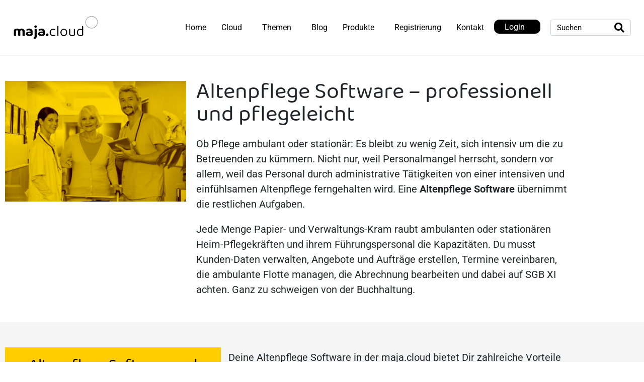

--- FILE ---
content_type: text/html; charset=UTF-8
request_url: https://maja.cloud/altenpflege-software/
body_size: 42301
content:
<!DOCTYPE html><html lang="de" prefix="og: https://ogp.me/ns#"><head >	<meta charset="UTF-8" />
	<meta name="viewport" content="width=device-width, initial-scale=1" />
			<script>
			var gaProperty = 'UA-119476571-1';
			var disableStr = 'ga-disable-' + gaProperty;
			if(document.cookie.indexOf(disableStr + '=true') > -1) {
				window[disableStr] = true;
			}

			function gaOptout() {
				document.cookie = disableStr + '=true; expires=Thu, 31 Dec 2099 23:59:59 UTC; path=/';
				window[disableStr] = true;
			}
		</script>
		<script data-cfasync="false" data-no-defer="1" data-no-minify="1" data-no-optimize="1">var ewww_webp_supported=!1;function check_webp_feature(A,e){var w;e=void 0!==e?e:function(){},ewww_webp_supported?e(ewww_webp_supported):((w=new Image).onload=function(){ewww_webp_supported=0<w.width&&0<w.height,e&&e(ewww_webp_supported)},w.onerror=function(){e&&e(!1)},w.src="data:image/webp;base64,"+{alpha:"UklGRkoAAABXRUJQVlA4WAoAAAAQAAAAAAAAAAAAQUxQSAwAAAARBxAR/Q9ERP8DAABWUDggGAAAABQBAJ0BKgEAAQAAAP4AAA3AAP7mtQAAAA=="}[A])}check_webp_feature("alpha");</script><script data-cfasync="false" data-no-defer="1" data-no-minify="1" data-no-optimize="1">var Arrive=function(c,w){"use strict";if(c.MutationObserver&&"undefined"!=typeof HTMLElement){var r,a=0,u=(r=HTMLElement.prototype.matches||HTMLElement.prototype.webkitMatchesSelector||HTMLElement.prototype.mozMatchesSelector||HTMLElement.prototype.msMatchesSelector,{matchesSelector:function(e,t){return e instanceof HTMLElement&&r.call(e,t)},addMethod:function(e,t,r){var a=e[t];e[t]=function(){return r.length==arguments.length?r.apply(this,arguments):"function"==typeof a?a.apply(this,arguments):void 0}},callCallbacks:function(e,t){t&&t.options.onceOnly&&1==t.firedElems.length&&(e=[e[0]]);for(var r,a=0;r=e[a];a++)r&&r.callback&&r.callback.call(r.elem,r.elem);t&&t.options.onceOnly&&1==t.firedElems.length&&t.me.unbindEventWithSelectorAndCallback.call(t.target,t.selector,t.callback)},checkChildNodesRecursively:function(e,t,r,a){for(var i,n=0;i=e[n];n++)r(i,t,a)&&a.push({callback:t.callback,elem:i}),0<i.childNodes.length&&u.checkChildNodesRecursively(i.childNodes,t,r,a)},mergeArrays:function(e,t){var r,a={};for(r in e)e.hasOwnProperty(r)&&(a[r]=e[r]);for(r in t)t.hasOwnProperty(r)&&(a[r]=t[r]);return a},toElementsArray:function(e){return e=void 0!==e&&("number"!=typeof e.length||e===c)?[e]:e}}),e=(l.prototype.addEvent=function(e,t,r,a){a={target:e,selector:t,options:r,callback:a,firedElems:[]};return this._beforeAdding&&this._beforeAdding(a),this._eventsBucket.push(a),a},l.prototype.removeEvent=function(e){for(var t,r=this._eventsBucket.length-1;t=this._eventsBucket[r];r--)e(t)&&(this._beforeRemoving&&this._beforeRemoving(t),(t=this._eventsBucket.splice(r,1))&&t.length&&(t[0].callback=null))},l.prototype.beforeAdding=function(e){this._beforeAdding=e},l.prototype.beforeRemoving=function(e){this._beforeRemoving=e},l),t=function(i,n){var o=new e,l=this,s={fireOnAttributesModification:!1};return o.beforeAdding(function(t){var e=t.target;e!==c.document&&e!==c||(e=document.getElementsByTagName("html")[0]);var r=new MutationObserver(function(e){n.call(this,e,t)}),a=i(t.options);r.observe(e,a),t.observer=r,t.me=l}),o.beforeRemoving(function(e){e.observer.disconnect()}),this.bindEvent=function(e,t,r){t=u.mergeArrays(s,t);for(var a=u.toElementsArray(this),i=0;i<a.length;i++)o.addEvent(a[i],e,t,r)},this.unbindEvent=function(){var r=u.toElementsArray(this);o.removeEvent(function(e){for(var t=0;t<r.length;t++)if(this===w||e.target===r[t])return!0;return!1})},this.unbindEventWithSelectorOrCallback=function(r){var a=u.toElementsArray(this),i=r,e="function"==typeof r?function(e){for(var t=0;t<a.length;t++)if((this===w||e.target===a[t])&&e.callback===i)return!0;return!1}:function(e){for(var t=0;t<a.length;t++)if((this===w||e.target===a[t])&&e.selector===r)return!0;return!1};o.removeEvent(e)},this.unbindEventWithSelectorAndCallback=function(r,a){var i=u.toElementsArray(this);o.removeEvent(function(e){for(var t=0;t<i.length;t++)if((this===w||e.target===i[t])&&e.selector===r&&e.callback===a)return!0;return!1})},this},i=new function(){var s={fireOnAttributesModification:!1,onceOnly:!1,existing:!1};function n(e,t,r){return!(!u.matchesSelector(e,t.selector)||(e._id===w&&(e._id=a++),-1!=t.firedElems.indexOf(e._id)))&&(t.firedElems.push(e._id),!0)}var c=(i=new t(function(e){var t={attributes:!1,childList:!0,subtree:!0};return e.fireOnAttributesModification&&(t.attributes=!0),t},function(e,i){e.forEach(function(e){var t=e.addedNodes,r=e.target,a=[];null!==t&&0<t.length?u.checkChildNodesRecursively(t,i,n,a):"attributes"===e.type&&n(r,i)&&a.push({callback:i.callback,elem:r}),u.callCallbacks(a,i)})})).bindEvent;return i.bindEvent=function(e,t,r){t=void 0===r?(r=t,s):u.mergeArrays(s,t);var a=u.toElementsArray(this);if(t.existing){for(var i=[],n=0;n<a.length;n++)for(var o=a[n].querySelectorAll(e),l=0;l<o.length;l++)i.push({callback:r,elem:o[l]});if(t.onceOnly&&i.length)return r.call(i[0].elem,i[0].elem);setTimeout(u.callCallbacks,1,i)}c.call(this,e,t,r)},i},o=new function(){var a={};function i(e,t){return u.matchesSelector(e,t.selector)}var n=(o=new t(function(){return{childList:!0,subtree:!0}},function(e,r){e.forEach(function(e){var t=e.removedNodes,e=[];null!==t&&0<t.length&&u.checkChildNodesRecursively(t,r,i,e),u.callCallbacks(e,r)})})).bindEvent;return o.bindEvent=function(e,t,r){t=void 0===r?(r=t,a):u.mergeArrays(a,t),n.call(this,e,t,r)},o};d(HTMLElement.prototype),d(NodeList.prototype),d(HTMLCollection.prototype),d(HTMLDocument.prototype),d(Window.prototype);var n={};return s(i,n,"unbindAllArrive"),s(o,n,"unbindAllLeave"),n}function l(){this._eventsBucket=[],this._beforeAdding=null,this._beforeRemoving=null}function s(e,t,r){u.addMethod(t,r,e.unbindEvent),u.addMethod(t,r,e.unbindEventWithSelectorOrCallback),u.addMethod(t,r,e.unbindEventWithSelectorAndCallback)}function d(e){e.arrive=i.bindEvent,s(i,e,"unbindArrive"),e.leave=o.bindEvent,s(o,e,"unbindLeave")}}(window,void 0),ewww_webp_supported=!1;function check_webp_feature(e,t){var r;ewww_webp_supported?t(ewww_webp_supported):((r=new Image).onload=function(){ewww_webp_supported=0<r.width&&0<r.height,t(ewww_webp_supported)},r.onerror=function(){t(!1)},r.src="data:image/webp;base64,"+{alpha:"UklGRkoAAABXRUJQVlA4WAoAAAAQAAAAAAAAAAAAQUxQSAwAAAARBxAR/Q9ERP8DAABWUDggGAAAABQBAJ0BKgEAAQAAAP4AAA3AAP7mtQAAAA==",animation:"UklGRlIAAABXRUJQVlA4WAoAAAASAAAAAAAAAAAAQU5JTQYAAAD/////AABBTk1GJgAAAAAAAAAAAAAAAAAAAGQAAABWUDhMDQAAAC8AAAAQBxAREYiI/gcA"}[e])}function ewwwLoadImages(e){if(e){for(var t=document.querySelectorAll(".batch-image img, .image-wrapper a, .ngg-pro-masonry-item a, .ngg-galleria-offscreen-seo-wrapper a"),r=0,a=t.length;r<a;r++)ewwwAttr(t[r],"data-src",t[r].getAttribute("data-webp")),ewwwAttr(t[r],"data-thumbnail",t[r].getAttribute("data-webp-thumbnail"));for(var i=document.querySelectorAll("div.woocommerce-product-gallery__image"),r=0,a=i.length;r<a;r++)ewwwAttr(i[r],"data-thumb",i[r].getAttribute("data-webp-thumb"))}for(var n=document.querySelectorAll("video"),r=0,a=n.length;r<a;r++)ewwwAttr(n[r],"poster",e?n[r].getAttribute("data-poster-webp"):n[r].getAttribute("data-poster-image"));for(var o,l=document.querySelectorAll("img.ewww_webp_lazy_load"),r=0,a=l.length;r<a;r++)e&&(ewwwAttr(l[r],"data-lazy-srcset",l[r].getAttribute("data-lazy-srcset-webp")),ewwwAttr(l[r],"data-srcset",l[r].getAttribute("data-srcset-webp")),ewwwAttr(l[r],"data-lazy-src",l[r].getAttribute("data-lazy-src-webp")),ewwwAttr(l[r],"data-src",l[r].getAttribute("data-src-webp")),ewwwAttr(l[r],"data-orig-file",l[r].getAttribute("data-webp-orig-file")),ewwwAttr(l[r],"data-medium-file",l[r].getAttribute("data-webp-medium-file")),ewwwAttr(l[r],"data-large-file",l[r].getAttribute("data-webp-large-file")),null!=(o=l[r].getAttribute("srcset"))&&!1!==o&&o.includes("R0lGOD")&&ewwwAttr(l[r],"src",l[r].getAttribute("data-lazy-src-webp"))),l[r].className=l[r].className.replace(/\bewww_webp_lazy_load\b/,"");for(var s=document.querySelectorAll(".ewww_webp"),r=0,a=s.length;r<a;r++)e?(ewwwAttr(s[r],"srcset",s[r].getAttribute("data-srcset-webp")),ewwwAttr(s[r],"src",s[r].getAttribute("data-src-webp")),ewwwAttr(s[r],"data-orig-file",s[r].getAttribute("data-webp-orig-file")),ewwwAttr(s[r],"data-medium-file",s[r].getAttribute("data-webp-medium-file")),ewwwAttr(s[r],"data-large-file",s[r].getAttribute("data-webp-large-file")),ewwwAttr(s[r],"data-large_image",s[r].getAttribute("data-webp-large_image")),ewwwAttr(s[r],"data-src",s[r].getAttribute("data-webp-src"))):(ewwwAttr(s[r],"srcset",s[r].getAttribute("data-srcset-img")),ewwwAttr(s[r],"src",s[r].getAttribute("data-src-img"))),s[r].className=s[r].className.replace(/\bewww_webp\b/,"ewww_webp_loaded");window.jQuery&&jQuery.fn.isotope&&jQuery.fn.imagesLoaded&&(jQuery(".fusion-posts-container-infinite").imagesLoaded(function(){jQuery(".fusion-posts-container-infinite").hasClass("isotope")&&jQuery(".fusion-posts-container-infinite").isotope()}),jQuery(".fusion-portfolio:not(.fusion-recent-works) .fusion-portfolio-wrapper").imagesLoaded(function(){jQuery(".fusion-portfolio:not(.fusion-recent-works) .fusion-portfolio-wrapper").isotope()}))}function ewwwWebPInit(e){ewwwLoadImages(e),ewwwNggLoadGalleries(e),document.arrive(".ewww_webp",function(){ewwwLoadImages(e)}),document.arrive(".ewww_webp_lazy_load",function(){ewwwLoadImages(e)}),document.arrive("videos",function(){ewwwLoadImages(e)}),"loading"==document.readyState?document.addEventListener("DOMContentLoaded",ewwwJSONParserInit):("undefined"!=typeof galleries&&ewwwNggParseGalleries(e),ewwwWooParseVariations(e))}function ewwwAttr(e,t,r){null!=r&&!1!==r&&e.setAttribute(t,r)}function ewwwJSONParserInit(){"undefined"!=typeof galleries&&check_webp_feature("alpha",ewwwNggParseGalleries),check_webp_feature("alpha",ewwwWooParseVariations)}function ewwwWooParseVariations(e){if(e)for(var t=document.querySelectorAll("form.variations_form"),r=0,a=t.length;r<a;r++){var i=t[r].getAttribute("data-product_variations"),n=!1;try{for(var o in i=JSON.parse(i))void 0!==i[o]&&void 0!==i[o].image&&(void 0!==i[o].image.src_webp&&(i[o].image.src=i[o].image.src_webp,n=!0),void 0!==i[o].image.srcset_webp&&(i[o].image.srcset=i[o].image.srcset_webp,n=!0),void 0!==i[o].image.full_src_webp&&(i[o].image.full_src=i[o].image.full_src_webp,n=!0),void 0!==i[o].image.gallery_thumbnail_src_webp&&(i[o].image.gallery_thumbnail_src=i[o].image.gallery_thumbnail_src_webp,n=!0),void 0!==i[o].image.thumb_src_webp&&(i[o].image.thumb_src=i[o].image.thumb_src_webp,n=!0));n&&ewwwAttr(t[r],"data-product_variations",JSON.stringify(i))}catch(e){}}}function ewwwNggParseGalleries(e){if(e)for(var t in galleries){var r=galleries[t];galleries[t].images_list=ewwwNggParseImageList(r.images_list)}}function ewwwNggLoadGalleries(e){e&&document.addEventListener("ngg.galleria.themeadded",function(e,t){window.ngg_galleria._create_backup=window.ngg_galleria.create,window.ngg_galleria.create=function(e,t){var r=$(e).data("id");return galleries["gallery_"+r].images_list=ewwwNggParseImageList(galleries["gallery_"+r].images_list),window.ngg_galleria._create_backup(e,t)}})}function ewwwNggParseImageList(e){for(var t in e){var r=e[t];if(void 0!==r["image-webp"]&&(e[t].image=r["image-webp"],delete e[t]["image-webp"]),void 0!==r["thumb-webp"]&&(e[t].thumb=r["thumb-webp"],delete e[t]["thumb-webp"]),void 0!==r.full_image_webp&&(e[t].full_image=r.full_image_webp,delete e[t].full_image_webp),void 0!==r.srcsets)for(var a in r.srcsets)nggSrcset=r.srcsets[a],void 0!==r.srcsets[a+"-webp"]&&(e[t].srcsets[a]=r.srcsets[a+"-webp"],delete e[t].srcsets[a+"-webp"]);if(void 0!==r.full_srcsets)for(var i in r.full_srcsets)nggFSrcset=r.full_srcsets[i],void 0!==r.full_srcsets[i+"-webp"]&&(e[t].full_srcsets[i]=r.full_srcsets[i+"-webp"],delete e[t].full_srcsets[i+"-webp"])}return e}check_webp_feature("alpha",ewwwWebPInit);</script>		<script type="text/javascript">
			window.flatStyles = window.flatStyles || ''

			window.lightspeedOptimizeStylesheet = function () {
				const currentStylesheet = document.querySelector( '.tcb-lightspeed-style:not([data-ls-optimized])' )

				if ( currentStylesheet ) {
					try {
						if ( currentStylesheet.sheet && currentStylesheet.sheet.cssRules ) {
							if ( window.flatStyles ) {
								if ( this.optimizing ) {
									setTimeout( window.lightspeedOptimizeStylesheet.bind( this ), 24 )
								} else {
									this.optimizing = true;

									let rulesIndex = 0;

									while ( rulesIndex < currentStylesheet.sheet.cssRules.length ) {
										const rule = currentStylesheet.sheet.cssRules[ rulesIndex ]
										/* remove rules that already exist in the page */
										if ( rule.type === CSSRule.STYLE_RULE && window.flatStyles.includes( `${rule.selectorText}{` ) ) {
											currentStylesheet.sheet.deleteRule( rulesIndex )
										} else {
											rulesIndex ++
										}
									}
									/* optimize, mark it such, move to the next file, append the styles we have until now */
									currentStylesheet.setAttribute( 'data-ls-optimized', '1' )

									window.flatStyles += currentStylesheet.innerHTML

									this.optimizing = false
								}
							} else {
								window.flatStyles = currentStylesheet.innerHTML
								currentStylesheet.setAttribute( 'data-ls-optimized', '1' )
							}
						}
					} catch ( error ) {
						console.warn( error )
					}

					if ( currentStylesheet.parentElement.tagName !== 'HEAD' ) {
						/* always make sure that those styles end up in the head */
						const stylesheetID = currentStylesheet.id;
						/**
						 * make sure that there is only one copy of the css
						 * e.g display CSS
						 */
						if ( ( ! stylesheetID || ( stylesheetID && ! document.querySelector( `head #${stylesheetID}` ) ) ) ) {
							document.head.prepend( currentStylesheet )
						} else {
							currentStylesheet.remove();
						}
					}
				}
			}

			window.lightspeedOptimizeFlat = function ( styleSheetElement ) {
				if ( document.querySelectorAll( 'link[href*="thrive_flat.css"]' ).length > 1 ) {
					/* disable this flat if we already have one */
					styleSheetElement.setAttribute( 'disabled', true )
				} else {
					/* if this is the first one, make sure he's in head */
					if ( styleSheetElement.parentElement.tagName !== 'HEAD' ) {
						document.head.append( styleSheetElement )
					}
				}
			}
		</script>
		
<!-- Suchmaschinen-Optimierung durch Rank Math PRO - https://rankmath.com/ -->
<title>Altenpflege Software ✪ in der Cloud sicher✚schnell</title>
<link data-rocket-prefetch href="https://www.smartsuppchat.com" rel="dns-prefetch">
<link data-rocket-prefetch href="https://www.googletagmanager.com" rel="dns-prefetch">
<link data-rocket-prefetch href="https://www.gstatic.com" rel="dns-prefetch">
<link data-rocket-prefetch href="https://www.provenexpert.com" rel="dns-prefetch">
<link data-rocket-prefetch href="https://googleads.g.doubleclick.net" rel="dns-prefetch">
<link data-rocket-prefetch href="https://code.jquery.com" rel="dns-prefetch">
<link data-rocket-prefetch href="https://ticket.maja.cloud" rel="dns-prefetch">
<link data-rocket-prefetch href="https://www.google.com" rel="dns-prefetch">
<link data-rocket-prefetch href="https://rum-static.pingdom.net" rel="dns-prefetch"><link rel="preload" data-rocket-preload as="image" href="https://maja.cloud/wp-content/uploads/2021/08/aerztin-pfleger-seniorin-stehen-waehrend-pfleger-tablet-mit-easysoft-in-der-hand-haelt-1536x1024.jpg" imagesrcset="https://maja.cloud/wp-content/uploads/2021/08/aerztin-pfleger-seniorin-stehen-waehrend-pfleger-tablet-mit-easysoft-in-der-hand-haelt-1536x1024.jpg 1536w, https://maja.cloud/wp-content/uploads/2021/08/aerztin-pfleger-seniorin-stehen-waehrend-pfleger-tablet-mit-easysoft-in-der-hand-haelt-300x200.jpg 300w, https://maja.cloud/wp-content/uploads/2021/08/aerztin-pfleger-seniorin-stehen-waehrend-pfleger-tablet-mit-easysoft-in-der-hand-haelt-768x512.jpg 768w, https://maja.cloud/wp-content/uploads/2021/08/aerztin-pfleger-seniorin-stehen-waehrend-pfleger-tablet-mit-easysoft-in-der-hand-haelt.jpg 1620w" imagesizes="(max-width: 1536px) 100vw, 1536px" fetchpriority="high">
<meta name="description" content="Altenpflege Software – professionell und pflegeleicht. Ob ambulant oder stationär: ✓zuverlässig ✓24/7 ✓störungsfrei"/>
<meta name="robots" content="follow, index, max-snippet:-1, max-video-preview:-1, max-image-preview:large"/>
<link rel="canonical" href="https://maja.cloud/altenpflege-software/" />
<meta property="og:locale" content="de_DE" />
<meta property="og:type" content="article" />
<meta property="og:title" content="Altenpflege Software ✪ in der Cloud sicher✚schnell" />
<meta property="og:description" content="Altenpflege Software – professionell und pflegeleicht. Ob ambulant oder stationär: ✓zuverlässig ✓24/7 ✓störungsfrei" />
<meta property="og:url" content="https://maja.cloud/altenpflege-software/" />
<meta property="og:site_name" content="maja.cloud" />
<meta property="article:publisher" content="https://www.facebook.com/maja.cloud" />
<meta property="article:author" content="https://www.facebook.com/maja.cloud" />
<meta property="og:updated_time" content="2021-10-12T13:59:03+02:00" />
<meta property="og:image" content="https://maja.cloud/wp-content/uploads/2021/08/aerztin-pfleger-seniorin-stehen-waehrend-pfleger-tablet-mit-easysoft-in-der-hand-haelt.jpg" />
<meta property="og:image:secure_url" content="https://maja.cloud/wp-content/uploads/2021/08/aerztin-pfleger-seniorin-stehen-waehrend-pfleger-tablet-mit-easysoft-in-der-hand-haelt.jpg" />
<meta property="og:image:width" content="1620" />
<meta property="og:image:height" content="1080" />
<meta property="og:image:alt" content="ärztin-pfleger-seniorin- stehen-während-pfleger-tablet-mit-easysoft- in-der-hand-hält" />
<meta property="og:image:type" content="image/jpeg" />
<meta property="article:published_time" content="2021-06-18T12:48:02+02:00" />
<meta property="article:modified_time" content="2021-10-12T13:59:03+02:00" />
<meta name="twitter:card" content="summary_large_image" />
<meta name="twitter:title" content="Altenpflege Software ✪ in der Cloud sicher✚schnell" />
<meta name="twitter:description" content="Altenpflege Software – professionell und pflegeleicht. Ob ambulant oder stationär: ✓zuverlässig ✓24/7 ✓störungsfrei" />
<meta name="twitter:image" content="https://maja.cloud/wp-content/uploads/2021/08/aerztin-pfleger-seniorin-stehen-waehrend-pfleger-tablet-mit-easysoft-in-der-hand-haelt.jpg" />
<script type="application/ld+json" class="rank-math-schema">{"@context":"https://schema.org","@graph":[{"@type":["Person","Organization"],"@id":"https://maja.cloud/#person","name":"maja.cloud","sameAs":["https://www.facebook.com/maja.cloud","https://www.youtube.com/majacloud"]},{"@type":"WebSite","@id":"https://maja.cloud/#website","url":"https://maja.cloud","name":"maja.cloud","publisher":{"@id":"https://maja.cloud/#person"},"inLanguage":"de"},{"@type":"ImageObject","@id":"https://maja.cloud/wp-content/uploads/2021/08/aerztin-pfleger-seniorin-stehen-waehrend-pfleger-tablet-mit-easysoft-in-der-hand-haelt-1536x1024.jpg","url":"https://maja.cloud/wp-content/uploads/2021/08/aerztin-pfleger-seniorin-stehen-waehrend-pfleger-tablet-mit-easysoft-in-der-hand-haelt-1536x1024.jpg","width":"200","height":"200","inLanguage":"de"},{"@type":"BreadcrumbList","@id":"https://maja.cloud/altenpflege-software/#breadcrumb","itemListElement":[{"@type":"ListItem","position":"1","item":{"@id":"https://maja.cloud","name":"Startseite"}},{"@type":"ListItem","position":"2","item":{"@id":"https://maja.cloud/altenpflege-software/","name":"Altenpflege Software"}}]},{"@type":"WebPage","@id":"https://maja.cloud/altenpflege-software/#webpage","url":"https://maja.cloud/altenpflege-software/","name":"Altenpflege Software \u272a in der Cloud sicher\u271aschnell","datePublished":"2021-06-18T12:48:02+02:00","dateModified":"2021-10-12T13:59:03+02:00","isPartOf":{"@id":"https://maja.cloud/#website"},"primaryImageOfPage":{"@id":"https://maja.cloud/wp-content/uploads/2021/08/aerztin-pfleger-seniorin-stehen-waehrend-pfleger-tablet-mit-easysoft-in-der-hand-haelt-1536x1024.jpg"},"inLanguage":"de","breadcrumb":{"@id":"https://maja.cloud/altenpflege-software/#breadcrumb"}},{"@type":"Person","@id":"https://maja.cloud/altenpflege-software/#author","name":"Sascha Arlt","image":{"@type":"ImageObject","@id":"https://secure.gravatar.com/avatar/586bf25f2db6e785586393b262fb5032089517f5c3a14274261824c177892e42?s=96&amp;d=identicon&amp;r=g","url":"https://secure.gravatar.com/avatar/586bf25f2db6e785586393b262fb5032089517f5c3a14274261824c177892e42?s=96&amp;d=identicon&amp;r=g","caption":"Sascha Arlt","inLanguage":"de"},"sameAs":["https://maja.cloud","https://www.facebook.com/maja.cloud","https://www.linkedin.com/in/sascha-arlt-3a3268192/","https://www.instagram.com/maja.cloud/","https://www.youtube.com/majacloud"]},{"@type":"Article","headline":"Altenpflege Software \u272a in der Cloud sicher\u271aschnell","keywords":"altenpflege software","datePublished":"2021-06-18T12:48:02+02:00","dateModified":"2021-10-12T13:59:03+02:00","author":{"@id":"https://maja.cloud/altenpflege-software/#author","name":"Sascha Arlt"},"publisher":{"@id":"https://maja.cloud/#person"},"description":"Altenpflege Software \u2013 professionell und pflegeleicht. Ob ambulant oder station\u00e4r: \u2713zuverl\u00e4ssig \u271324/7 \u2713st\u00f6rungsfrei","name":"Altenpflege Software \u272a in der Cloud sicher\u271aschnell","@id":"https://maja.cloud/altenpflege-software/#richSnippet","isPartOf":{"@id":"https://maja.cloud/altenpflege-software/#webpage"},"image":{"@id":"https://maja.cloud/wp-content/uploads/2021/08/aerztin-pfleger-seniorin-stehen-waehrend-pfleger-tablet-mit-easysoft-in-der-hand-haelt-1536x1024.jpg"},"inLanguage":"de","mainEntityOfPage":{"@id":"https://maja.cloud/altenpflege-software/#webpage"}}]}</script>
<!-- /Rank Math WordPress SEO Plugin -->

<link rel='dns-prefetch' href='//rum-static.pingdom.net' />
<link rel="alternate" type="application/rss+xml" title="maja.cloud &raquo; Feed" href="https://maja.cloud/feed/" />
<link rel="alternate" type="application/rss+xml" title="maja.cloud &raquo; Kommentar-Feed" href="https://maja.cloud/comments/feed/" />
<link rel="alternate" title="oEmbed (JSON)" type="application/json+oembed" href="https://maja.cloud/wp-json/oembed/1.0/embed?url=https%3A%2F%2Fmaja.cloud%2Faltenpflege-software%2F" />
<link rel="alternate" title="oEmbed (XML)" type="text/xml+oembed" href="https://maja.cloud/wp-json/oembed/1.0/embed?url=https%3A%2F%2Fmaja.cloud%2Faltenpflege-software%2F&#038;format=xml" />
<style id='wp-img-auto-sizes-contain-inline-css' type='text/css'>
img:is([sizes=auto i],[sizes^="auto," i]){contain-intrinsic-size:3000px 1500px}
/*# sourceURL=wp-img-auto-sizes-contain-inline-css */
</style>
<link rel='stylesheet' id='jupiterx-child-css' href='https://maja.cloud/wp-content/themes/jupiterx-child/assets/css/style.css?ver=6.9' type='text/css' media='all' />
<style id='wp-emoji-styles-inline-css' type='text/css'>

	img.wp-smiley, img.emoji {
		display: inline !important;
		border: none !important;
		box-shadow: none !important;
		height: 1em !important;
		width: 1em !important;
		margin: 0 0.07em !important;
		vertical-align: -0.1em !important;
		background: none !important;
		padding: 0 !important;
	}
/*# sourceURL=wp-emoji-styles-inline-css */
</style>
<style id='classic-theme-styles-inline-css' type='text/css'>
/*! This file is auto-generated */
.wp-block-button__link{color:#fff;background-color:#32373c;border-radius:9999px;box-shadow:none;text-decoration:none;padding:calc(.667em + 2px) calc(1.333em + 2px);font-size:1.125em}.wp-block-file__button{background:#32373c;color:#fff;text-decoration:none}
/*# sourceURL=/wp-includes/css/classic-themes.min.css */
</style>
<style id='global-styles-inline-css' type='text/css'>
:root{--wp--preset--aspect-ratio--square: 1;--wp--preset--aspect-ratio--4-3: 4/3;--wp--preset--aspect-ratio--3-4: 3/4;--wp--preset--aspect-ratio--3-2: 3/2;--wp--preset--aspect-ratio--2-3: 2/3;--wp--preset--aspect-ratio--16-9: 16/9;--wp--preset--aspect-ratio--9-16: 9/16;--wp--preset--color--black: #000000;--wp--preset--color--cyan-bluish-gray: #abb8c3;--wp--preset--color--white: #ffffff;--wp--preset--color--pale-pink: #f78da7;--wp--preset--color--vivid-red: #cf2e2e;--wp--preset--color--luminous-vivid-orange: #ff6900;--wp--preset--color--luminous-vivid-amber: #fcb900;--wp--preset--color--light-green-cyan: #7bdcb5;--wp--preset--color--vivid-green-cyan: #00d084;--wp--preset--color--pale-cyan-blue: #8ed1fc;--wp--preset--color--vivid-cyan-blue: #0693e3;--wp--preset--color--vivid-purple: #9b51e0;--wp--preset--gradient--vivid-cyan-blue-to-vivid-purple: linear-gradient(135deg,rgb(6,147,227) 0%,rgb(155,81,224) 100%);--wp--preset--gradient--light-green-cyan-to-vivid-green-cyan: linear-gradient(135deg,rgb(122,220,180) 0%,rgb(0,208,130) 100%);--wp--preset--gradient--luminous-vivid-amber-to-luminous-vivid-orange: linear-gradient(135deg,rgb(252,185,0) 0%,rgb(255,105,0) 100%);--wp--preset--gradient--luminous-vivid-orange-to-vivid-red: linear-gradient(135deg,rgb(255,105,0) 0%,rgb(207,46,46) 100%);--wp--preset--gradient--very-light-gray-to-cyan-bluish-gray: linear-gradient(135deg,rgb(238,238,238) 0%,rgb(169,184,195) 100%);--wp--preset--gradient--cool-to-warm-spectrum: linear-gradient(135deg,rgb(74,234,220) 0%,rgb(151,120,209) 20%,rgb(207,42,186) 40%,rgb(238,44,130) 60%,rgb(251,105,98) 80%,rgb(254,248,76) 100%);--wp--preset--gradient--blush-light-purple: linear-gradient(135deg,rgb(255,206,236) 0%,rgb(152,150,240) 100%);--wp--preset--gradient--blush-bordeaux: linear-gradient(135deg,rgb(254,205,165) 0%,rgb(254,45,45) 50%,rgb(107,0,62) 100%);--wp--preset--gradient--luminous-dusk: linear-gradient(135deg,rgb(255,203,112) 0%,rgb(199,81,192) 50%,rgb(65,88,208) 100%);--wp--preset--gradient--pale-ocean: linear-gradient(135deg,rgb(255,245,203) 0%,rgb(182,227,212) 50%,rgb(51,167,181) 100%);--wp--preset--gradient--electric-grass: linear-gradient(135deg,rgb(202,248,128) 0%,rgb(113,206,126) 100%);--wp--preset--gradient--midnight: linear-gradient(135deg,rgb(2,3,129) 0%,rgb(40,116,252) 100%);--wp--preset--font-size--small: 13px;--wp--preset--font-size--medium: 20px;--wp--preset--font-size--large: 36px;--wp--preset--font-size--x-large: 42px;--wp--preset--spacing--20: 0.44rem;--wp--preset--spacing--30: 0.67rem;--wp--preset--spacing--40: 1rem;--wp--preset--spacing--50: 1.5rem;--wp--preset--spacing--60: 2.25rem;--wp--preset--spacing--70: 3.38rem;--wp--preset--spacing--80: 5.06rem;--wp--preset--shadow--natural: 6px 6px 9px rgba(0, 0, 0, 0.2);--wp--preset--shadow--deep: 12px 12px 50px rgba(0, 0, 0, 0.4);--wp--preset--shadow--sharp: 6px 6px 0px rgba(0, 0, 0, 0.2);--wp--preset--shadow--outlined: 6px 6px 0px -3px rgb(255, 255, 255), 6px 6px rgb(0, 0, 0);--wp--preset--shadow--crisp: 6px 6px 0px rgb(0, 0, 0);}:where(.is-layout-flex){gap: 0.5em;}:where(.is-layout-grid){gap: 0.5em;}body .is-layout-flex{display: flex;}.is-layout-flex{flex-wrap: wrap;align-items: center;}.is-layout-flex > :is(*, div){margin: 0;}body .is-layout-grid{display: grid;}.is-layout-grid > :is(*, div){margin: 0;}:where(.wp-block-columns.is-layout-flex){gap: 2em;}:where(.wp-block-columns.is-layout-grid){gap: 2em;}:where(.wp-block-post-template.is-layout-flex){gap: 1.25em;}:where(.wp-block-post-template.is-layout-grid){gap: 1.25em;}.has-black-color{color: var(--wp--preset--color--black) !important;}.has-cyan-bluish-gray-color{color: var(--wp--preset--color--cyan-bluish-gray) !important;}.has-white-color{color: var(--wp--preset--color--white) !important;}.has-pale-pink-color{color: var(--wp--preset--color--pale-pink) !important;}.has-vivid-red-color{color: var(--wp--preset--color--vivid-red) !important;}.has-luminous-vivid-orange-color{color: var(--wp--preset--color--luminous-vivid-orange) !important;}.has-luminous-vivid-amber-color{color: var(--wp--preset--color--luminous-vivid-amber) !important;}.has-light-green-cyan-color{color: var(--wp--preset--color--light-green-cyan) !important;}.has-vivid-green-cyan-color{color: var(--wp--preset--color--vivid-green-cyan) !important;}.has-pale-cyan-blue-color{color: var(--wp--preset--color--pale-cyan-blue) !important;}.has-vivid-cyan-blue-color{color: var(--wp--preset--color--vivid-cyan-blue) !important;}.has-vivid-purple-color{color: var(--wp--preset--color--vivid-purple) !important;}.has-black-background-color{background-color: var(--wp--preset--color--black) !important;}.has-cyan-bluish-gray-background-color{background-color: var(--wp--preset--color--cyan-bluish-gray) !important;}.has-white-background-color{background-color: var(--wp--preset--color--white) !important;}.has-pale-pink-background-color{background-color: var(--wp--preset--color--pale-pink) !important;}.has-vivid-red-background-color{background-color: var(--wp--preset--color--vivid-red) !important;}.has-luminous-vivid-orange-background-color{background-color: var(--wp--preset--color--luminous-vivid-orange) !important;}.has-luminous-vivid-amber-background-color{background-color: var(--wp--preset--color--luminous-vivid-amber) !important;}.has-light-green-cyan-background-color{background-color: var(--wp--preset--color--light-green-cyan) !important;}.has-vivid-green-cyan-background-color{background-color: var(--wp--preset--color--vivid-green-cyan) !important;}.has-pale-cyan-blue-background-color{background-color: var(--wp--preset--color--pale-cyan-blue) !important;}.has-vivid-cyan-blue-background-color{background-color: var(--wp--preset--color--vivid-cyan-blue) !important;}.has-vivid-purple-background-color{background-color: var(--wp--preset--color--vivid-purple) !important;}.has-black-border-color{border-color: var(--wp--preset--color--black) !important;}.has-cyan-bluish-gray-border-color{border-color: var(--wp--preset--color--cyan-bluish-gray) !important;}.has-white-border-color{border-color: var(--wp--preset--color--white) !important;}.has-pale-pink-border-color{border-color: var(--wp--preset--color--pale-pink) !important;}.has-vivid-red-border-color{border-color: var(--wp--preset--color--vivid-red) !important;}.has-luminous-vivid-orange-border-color{border-color: var(--wp--preset--color--luminous-vivid-orange) !important;}.has-luminous-vivid-amber-border-color{border-color: var(--wp--preset--color--luminous-vivid-amber) !important;}.has-light-green-cyan-border-color{border-color: var(--wp--preset--color--light-green-cyan) !important;}.has-vivid-green-cyan-border-color{border-color: var(--wp--preset--color--vivid-green-cyan) !important;}.has-pale-cyan-blue-border-color{border-color: var(--wp--preset--color--pale-cyan-blue) !important;}.has-vivid-cyan-blue-border-color{border-color: var(--wp--preset--color--vivid-cyan-blue) !important;}.has-vivid-purple-border-color{border-color: var(--wp--preset--color--vivid-purple) !important;}.has-vivid-cyan-blue-to-vivid-purple-gradient-background{background: var(--wp--preset--gradient--vivid-cyan-blue-to-vivid-purple) !important;}.has-light-green-cyan-to-vivid-green-cyan-gradient-background{background: var(--wp--preset--gradient--light-green-cyan-to-vivid-green-cyan) !important;}.has-luminous-vivid-amber-to-luminous-vivid-orange-gradient-background{background: var(--wp--preset--gradient--luminous-vivid-amber-to-luminous-vivid-orange) !important;}.has-luminous-vivid-orange-to-vivid-red-gradient-background{background: var(--wp--preset--gradient--luminous-vivid-orange-to-vivid-red) !important;}.has-very-light-gray-to-cyan-bluish-gray-gradient-background{background: var(--wp--preset--gradient--very-light-gray-to-cyan-bluish-gray) !important;}.has-cool-to-warm-spectrum-gradient-background{background: var(--wp--preset--gradient--cool-to-warm-spectrum) !important;}.has-blush-light-purple-gradient-background{background: var(--wp--preset--gradient--blush-light-purple) !important;}.has-blush-bordeaux-gradient-background{background: var(--wp--preset--gradient--blush-bordeaux) !important;}.has-luminous-dusk-gradient-background{background: var(--wp--preset--gradient--luminous-dusk) !important;}.has-pale-ocean-gradient-background{background: var(--wp--preset--gradient--pale-ocean) !important;}.has-electric-grass-gradient-background{background: var(--wp--preset--gradient--electric-grass) !important;}.has-midnight-gradient-background{background: var(--wp--preset--gradient--midnight) !important;}.has-small-font-size{font-size: var(--wp--preset--font-size--small) !important;}.has-medium-font-size{font-size: var(--wp--preset--font-size--medium) !important;}.has-large-font-size{font-size: var(--wp--preset--font-size--large) !important;}.has-x-large-font-size{font-size: var(--wp--preset--font-size--x-large) !important;}
:where(.wp-block-post-template.is-layout-flex){gap: 1.25em;}:where(.wp-block-post-template.is-layout-grid){gap: 1.25em;}
:where(.wp-block-term-template.is-layout-flex){gap: 1.25em;}:where(.wp-block-term-template.is-layout-grid){gap: 1.25em;}
:where(.wp-block-columns.is-layout-flex){gap: 2em;}:where(.wp-block-columns.is-layout-grid){gap: 2em;}
:root :where(.wp-block-pullquote){font-size: 1.5em;line-height: 1.6;}
/*# sourceURL=global-styles-inline-css */
</style>
<link rel='stylesheet' id='RMFA-css' href='https://maja.cloud/wp-content/plugins/turn-rank-math-faq-block-to-accordion/assets/css/style.min.css?ver=1.1.0' type='text/css' media='all' />
<link rel='stylesheet' id='jupiterx-popups-animation-css' href='https://maja.cloud/wp-content/plugins/jupiterx-core/includes/extensions/raven/assets/lib/animate/animate.min.css?ver=4.13.0' type='text/css' media='all' />
<link rel='stylesheet' id='jupiterx-css' href='https://maja.cloud/wp-content/uploads/jupiterx/compiler/jupiterx/e02feb3.css?ver=4.13.0' type='text/css' media='all' />
<link rel='stylesheet' id='fontawesome-css' href='https://maja.cloud/wp-content/themes/jupiterx-child/assets/css/all.min.css?ver=6.9' type='text/css' media='all' />
<link rel='stylesheet' id='jupiterx-elements-dynamic-styles-css' href='https://maja.cloud/wp-content/uploads/jupiterx/compiler/jupiterx-elements-dynamic-styles/bf96d76.css?ver=4.13.0' type='text/css' media='all' />
<link rel='stylesheet' id='elementor-frontend-css' href='https://maja.cloud/wp-content/plugins/elementor/assets/css/frontend.min.css?ver=3.34.1' type='text/css' media='all' />
<link rel='stylesheet' id='widget-image-css' href='https://maja.cloud/wp-content/plugins/elementor/assets/css/widget-image.min.css?ver=3.34.1' type='text/css' media='all' />
<link rel='stylesheet' id='widget-video-css' href='https://maja.cloud/wp-content/plugins/elementor/assets/css/widget-video.min.css?ver=3.34.1' type='text/css' media='all' />
<link rel='stylesheet' id='e-popup-css' href='https://maja.cloud/wp-content/plugins/elementor-pro/assets/css/conditionals/popup.min.css?ver=3.34.0' type='text/css' media='all' />
<link rel='stylesheet' id='elementor-icons-css' href='https://maja.cloud/wp-content/plugins/elementor/assets/lib/eicons/css/elementor-icons.min.css?ver=5.45.0' type='text/css' media='all' />
<link rel='stylesheet' id='font-awesome-css' href='https://maja.cloud/wp-content/plugins/elementor/assets/lib/font-awesome/css/font-awesome.min.css?ver=4.7.0' type='text/css' media='all' />
<link rel='stylesheet' id='jupiterx-core-raven-frontend-css' href='https://maja.cloud/wp-content/plugins/jupiterx-core/includes/extensions/raven/assets/css/frontend.min.css?ver=6.9' type='text/css' media='all' />
<link rel='stylesheet' id='elementor-post-30-css' href='https://maja.cloud/wp-content/uploads/elementor/css/post-30.css?ver=1768813216' type='text/css' media='all' />
<link rel='stylesheet' id='flatpickr-css' href='https://maja.cloud/wp-content/plugins/elementor/assets/lib/flatpickr/flatpickr.min.css?ver=4.6.13' type='text/css' media='all' />
<link rel='stylesheet' id='widget-heading-css' href='https://maja.cloud/wp-content/plugins/elementor/assets/css/widget-heading.min.css?ver=3.34.1' type='text/css' media='all' />
<link rel='stylesheet' id='widget-tabs-css' href='https://maja.cloud/wp-content/plugins/elementor/assets/css/widget-tabs.min.css?ver=3.34.1' type='text/css' media='all' />
<link rel='stylesheet' id='elementor-post-5995-css' href='https://maja.cloud/wp-content/uploads/elementor/css/post-5995.css?ver=1768813626' type='text/css' media='all' />
<link rel='stylesheet' id='elementor-post-6036-css' href='https://maja.cloud/wp-content/uploads/elementor/css/post-6036.css?ver=1768813219' type='text/css' media='all' />
<link rel='stylesheet' id='elementor-post-4667-css' href='https://maja.cloud/wp-content/uploads/elementor/css/post-4667.css?ver=1768813221' type='text/css' media='all' />
<link rel='stylesheet' id='borlabs-cookie-css' href='https://maja.cloud/wp-content/cache/borlabs-cookie/borlabs-cookie_1_de.css?ver=2.3.6-38' type='text/css' media='all' />
<link rel='stylesheet' id='maja-custom-css' href='https://maja.cloud/wp-content/themes/jupiterx-child/assets/css/custom.css?ver=6.9' type='text/css' media='all' />
<link rel='stylesheet' id='elementor-gf-local-roboto-css' href='//maja.cloud/wp-content/uploads/omgf/elementor-gf-local-roboto/elementor-gf-local-roboto.css?ver=1664463050' type='text/css' media='all' />
<link rel='stylesheet' id='elementor-gf-local-robotoslab-css' href='//maja.cloud/wp-content/uploads/omgf/elementor-gf-local-robotoslab/elementor-gf-local-robotoslab.css?ver=1664463050' type='text/css' media='all' />
<link rel='stylesheet' id='elementor-icons-shared-0-css' href='https://maja.cloud/wp-content/plugins/elementor/assets/lib/font-awesome/css/fontawesome.min.css?ver=5.15.3' type='text/css' media='all' />
<link rel='stylesheet' id='elementor-icons-fa-solid-css' href='https://maja.cloud/wp-content/plugins/elementor/assets/lib/font-awesome/css/solid.min.css?ver=5.15.3' type='text/css' media='all' />
<script type="text/javascript" src="https://maja.cloud/wp-includes/js/jquery/jquery.min.js?ver=3.7.1" id="jquery-core-js"></script>
<script type="text/javascript" src="https://maja.cloud/wp-includes/js/jquery/jquery-migrate.min.js?ver=3.4.1" id="jquery-migrate-js"></script>
<script type="text/javascript" src="https://maja.cloud/wp-content/themes/jupiterx/lib/assets/dist/js/utils.min.js?ver=4.13.0" id="jupiterx-utils-js"></script>
<script type="text/javascript" id="borlabs-cookie-prioritize-js-extra">
/* <![CDATA[ */
var borlabsCookiePrioritized = {"domain":"maja.cloud","path":"/","version":"1","bots":"1","optInJS":{"statistics":{"google-analytics":"[base64]"}}};
//# sourceURL=borlabs-cookie-prioritize-js-extra
/* ]]> */
</script>
<script type="text/javascript" src="https://maja.cloud/wp-content/plugins/borlabs-cookie/assets/javascript/borlabs-cookie-prioritize.min.js?ver=2.3.6" id="borlabs-cookie-prioritize-js"></script>
<script type="text/javascript" src="https://maja.cloud/wp-content/themes/jupiterx-child/assets/js/custom.js?ver=6.9" id="maja-custom-js"></script>
<link rel="https://api.w.org/" href="https://maja.cloud/wp-json/" /><link rel="alternate" title="JSON" type="application/json" href="https://maja.cloud/wp-json/wp/v2/pages/5995" /><link rel="EditURI" type="application/rsd+xml" title="RSD" href="https://maja.cloud/xmlrpc.php?rsd" />
<meta name="generator" content="WordPress 6.9" />
<link rel='shortlink' href='https://maja.cloud/?p=5995' />
<style type="text/css" id="tve_global_variables">:root{--tcb-color-0:rgb(0, 0, 0);--tcb-color-0-h:0;--tcb-color-0-s:0%;--tcb-color-0-l:0%;--tcb-color-0-a:1;--tcb-color-1:rgb(255, 204, 0);--tcb-color-1-h:48;--tcb-color-1-s:100%;--tcb-color-1-l:50%;--tcb-color-1-a:1;--tcb-color-2:rgb(255, 230, 128);--tcb-color-2-h:48;--tcb-color-2-s:100%;--tcb-color-2-l:75%;--tcb-color-2-a:1;--tcb-color-3:rgb(127, 102, 0);--tcb-color-3-h:48;--tcb-color-3-s:100%;--tcb-color-3-l:24%;--tcb-color-3-a:1;--tcb-color-4:rgb(110, 193, 228);--tcb-color-4-h:197;--tcb-color-4-s:68%;--tcb-color-4-l:66%;--tcb-color-4-a:1;--tcb-color-5:rgb(0, 153, 255);--tcb-color-5-h:204;--tcb-color-5-s:100%;--tcb-color-5-l:50%;--tcb-color-5-a:1;--tcb-color-6:rgb(97, 206, 112);--tcb-color-6-h:128;--tcb-color-6-s:52%;--tcb-color-6-l:59%;--tcb-color-6-a:1;--tcb-color-7:rgb(245, 245, 245);--tcb-color-7-h:0;--tcb-color-7-s:0%;--tcb-color-7-l:96%;--tcb-color-7-a:1;--tcb-color-8:rgb(235, 235, 235);--tcb-color-8-h:0;--tcb-color-8-s:0%;--tcb-color-8-l:92%;--tcb-color-8-a:1;--tcb-color-9:rgb(122, 122, 122);--tcb-color-9-h:0;--tcb-color-9-s:0%;--tcb-color-9-l:47%;--tcb-color-9-a:1;--tcb-color-10:rgb(122, 122, 122);--tcb-color-10-h:0;--tcb-color-10-s:0%;--tcb-color-10-l:47%;--tcb-color-10-a:1;--tcb-color-11:rgb(196, 196, 196);--tcb-color-11-h:0;--tcb-color-11-s:0%;--tcb-color-11-l:76%;--tcb-color-11-a:1;--tcb-color-12:rgb(122, 122, 122);--tcb-color-12-h:0;--tcb-color-12-s:0%;--tcb-color-12-l:47%;--tcb-color-12-a:1;--tcb-color-13:rgb(51, 51, 51);--tcb-color-13-h:0;--tcb-color-13-s:0%;--tcb-color-13-l:20%;--tcb-color-13-a:1;--tcb-color-14:rgb(84, 89, 95);--tcb-color-14-h:212;--tcb-color-14-s:6%;--tcb-color-14-l:35%;--tcb-color-14-a:1;--tcb-color-15:rgb(51, 51, 51);--tcb-color-15-h:0;--tcb-color-15-s:0%;--tcb-color-15-l:20%;--tcb-color-15-a:1;--tcb-color-16:rgb(255, 255, 255);--tcb-color-16-h:0;--tcb-color-16-s:0%;--tcb-color-16-l:100%;--tcb-color-16-a:1;--tcb-color-17:rgb(0, 0, 0);--tcb-color-17-h:0;--tcb-color-17-s:0%;--tcb-color-17-l:0%;--tcb-color-17-a:1;--tcb-background-author-image:url(https://maja.cloud/wp-content/plugins/thrive-visual-editor/editor/css/images/author_image.png);--tcb-background-user-image:url();--tcb-background-featured-image-thumbnail:url(https://maja.cloud/wp-content/plugins/thrive-visual-editor/editor/css/images/featured_image.png);}</style><script type="text/javascript">
(function(url){
	if(/(?:Chrome\/26\.0\.1410\.63 Safari\/537\.31|WordfenceTestMonBot)/.test(navigator.userAgent)){ return; }
	var addEvent = function(evt, handler) {
		if (window.addEventListener) {
			document.addEventListener(evt, handler, false);
		} else if (window.attachEvent) {
			document.attachEvent('on' + evt, handler);
		}
	};
	var removeEvent = function(evt, handler) {
		if (window.removeEventListener) {
			document.removeEventListener(evt, handler, false);
		} else if (window.detachEvent) {
			document.detachEvent('on' + evt, handler);
		}
	};
	var evts = 'contextmenu dblclick drag dragend dragenter dragleave dragover dragstart drop keydown keypress keyup mousedown mousemove mouseout mouseover mouseup mousewheel scroll'.split(' ');
	var logHuman = function() {
		if (window.wfLogHumanRan) { return; }
		window.wfLogHumanRan = true;
		var wfscr = document.createElement('script');
		wfscr.type = 'text/javascript';
		wfscr.async = true;
		wfscr.src = url + '&r=' + Math.random();
		(document.getElementsByTagName('head')[0]||document.getElementsByTagName('body')[0]).appendChild(wfscr);
		for (var i = 0; i < evts.length; i++) {
			removeEvent(evts[i], logHuman);
		}
	};
	for (var i = 0; i < evts.length; i++) {
		addEvent(evts[i], logHuman);
	}
})('//maja.cloud/?wordfence_lh=1&hid=82D15E75579FF78486970C6021AE090A');
</script>	<style type="text/css">
		.maja_form_radio {display: none;}
		.maja_form_radio#altenpflege-software {display: block;}
	</style>
<meta name="generator" content="Elementor 3.34.1; features: additional_custom_breakpoints; settings: css_print_method-external, google_font-enabled, font_display-auto">
<!-- Google tag (gtag.js) -->
<script async src="https://www.googletagmanager.com/gtag/js?id=G-RKVZQX30YS">
</script>
<script>
  window.dataLayer = window.dataLayer || [];
  function gtag(){dataLayer.push(arguments);}
  gtag('js', new Date());

  gtag('config', 'G-RKVZQX30YS');
</script>
<script>
window.dataLayer = window.dataLayer || [];
if (typeof gtag !== 'function') { function gtag(){dataLayer.push(arguments);} }
if('0' === '1') {
    gtag('consent', 'default', {
       'ad_storage': 'denied',
       'analytics_storage': 'denied'
    });
    gtag("js", new Date());
    gtag("config", "G-RKVZQX30YS", { "anonymize_ip": true });

    (function (w, d, s, i) {
    var f = d.getElementsByTagName(s)[0],
        j = d.createElement(s);
    j.async = true;
    j.src =
        "https://www.googletagmanager.com/gtag/js?id=" + i;
    f.parentNode.insertBefore(j, f);
    })(window, document, "script", "G-RKVZQX30YS");
}
</script>			<style>
				.e-con.e-parent:nth-of-type(n+4):not(.e-lazyloaded):not(.e-no-lazyload),
				.e-con.e-parent:nth-of-type(n+4):not(.e-lazyloaded):not(.e-no-lazyload) * {
					background-image: none !important;
				}
				@media screen and (max-height: 1024px) {
					.e-con.e-parent:nth-of-type(n+3):not(.e-lazyloaded):not(.e-no-lazyload),
					.e-con.e-parent:nth-of-type(n+3):not(.e-lazyloaded):not(.e-no-lazyload) * {
						background-image: none !important;
					}
				}
				@media screen and (max-height: 640px) {
					.e-con.e-parent:nth-of-type(n+2):not(.e-lazyloaded):not(.e-no-lazyload),
					.e-con.e-parent:nth-of-type(n+2):not(.e-lazyloaded):not(.e-no-lazyload) * {
						background-image: none !important;
					}
				}
			</style>
			<style>.wp-block-gallery.is-cropped .blocks-gallery-item picture{height:100%;width:100%;}</style><style type="text/css" id="thrive-default-styles"></style><link rel="icon" href="https://maja.cloud/wp-content/uploads/2020/10/majacloud_favicon.png" sizes="32x32" />
<link rel="icon" href="https://maja.cloud/wp-content/uploads/2020/10/majacloud_favicon.png" sizes="192x192" />
<link rel="apple-touch-icon" href="https://maja.cloud/wp-content/uploads/2020/10/majacloud_favicon.png" />
<meta name="msapplication-TileImage" content="https://maja.cloud/wp-content/uploads/2020/10/majacloud_favicon.png" />
		<style type="text/css" id="wp-custom-css">
			.elementor-widget-video .elementor-wrapper iframe {
height: 100%;
}
.videocontainer {
    position: relative;
    width: 100%;
    height: 0;
    padding-bottom: 56.25%;
}
.youtubevideo {
    position: absolute;
    top: 0;
    left: 0;
    width: 100%;
    height: 100%;
}		</style>
		<style id="rocket-lazyrender-inline-css">[data-wpr-lazyrender] {content-visibility: auto;}</style><meta name="generator" content="WP Rocket 3.20.2" data-wpr-features="wpr_preconnect_external_domains wpr_automatic_lazy_rendering wpr_oci wpr_image_dimensions wpr_preload_links wpr_desktop" /></head><body class="wp-singular page-template page-template-full-width page-template-full-width-php page page-id-5995 wp-theme-jupiterx wp-child-theme-jupiterx-child no-js elementor-default elementor-kit-30 elementor-page elementor-page-5995 jupiterx-header-fixed" itemscope="itemscope" itemtype="http://schema.org/WebPage"><a class="jupiterx-a11y jupiterx-a11y-skip-navigation-link" href="#jupiterx-main">Skip to content</a>		<!-- Target for scroll anchors to achieve native browser bahaviour + possible enhancements like smooth scrolling -->
		<div  id="action_bar">
			<ul>
				<li>
					<a href="tel:+495111237160"><i class="fas fa-phone"></i>Anrufen</a>
				</li>
				<li>
					<a href="https://maja.cloud/kontakt/"><i class="fas fa-comment-dots"></i>Kontakt</a>
				</li>
				<li>
					<a href="https://maja.cloud/registrierungalt/"><i class="fas fa-pen"></i>Registrieren</a>
				</li>
			</ul>
		</div>
		<div  class="jupiterx-site"><header class="jupiterx-header" data-jupiterx-settings="{&quot;breakpoint&quot;:&quot;767.98&quot;,&quot;behavior&quot;:&quot;fixed&quot;,&quot;position&quot;:&quot;top&quot;}" role="banner" itemscope="itemscope" itemtype="http://schema.org/WPHeader">		<header  data-elementor-type="header" data-elementor-id="6036" class="elementor elementor-6036 elementor-location-header" data-elementor-post-type="elementor_library">
					<section class="elementor-section elementor-top-section elementor-element elementor-element-941348e elementor-section-boxed elementor-section-height-default elementor-section-height-default" data-id="941348e" data-element_type="section">
						<div  class="elementor-container elementor-column-gap-default">
					<div class="elementor-column elementor-col-100 elementor-top-column elementor-element elementor-element-eedd25f" data-id="eedd25f" data-element_type="column">
			<div class="elementor-widget-wrap elementor-element-populated">
						<div class="elementor-element elementor-element-8349625 elementor-widget elementor-widget-image" data-id="8349625" data-element_type="widget" data-widget_type="image.default">
				<div class="elementor-widget-container">
																<a href="https://maja.cloud/">
							<picture><source srcset="https://maja.cloud/wp-content/uploads/2021/05/majacloud_logo.png.webp"  type="image/webp"><img width="170" height="50" src="https://maja.cloud/wp-content/uploads/2021/05/majacloud_logo.png" class="attachment-large size-large wp-image-5856" alt="" data-eio="p" /></picture>								</a>
															</div>
				</div>
				<div class="elementor-element elementor-element-0094a99 raven-breakpoint-tablet raven-nav-menu-align-left elementor-widget elementor-widget-raven-nav-menu" data-id="0094a99" data-element_type="widget" data-settings="{&quot;mobile_layout&quot;:&quot;side&quot;,&quot;submenu_icon&quot;:&quot;&lt;svg 0=\&quot;fas fa-chevron-down\&quot; class=\&quot;e-font-icon-svg e-fas-chevron-down\&quot;&gt;\n\t\t\t\t\t&lt;use xlink:href=\&quot;#fas-chevron-down\&quot;&gt;\n\t\t\t\t\t\t&lt;symbol id=\&quot;fas-chevron-down\&quot; viewBox=\&quot;0 0 448 512\&quot;&gt;\n\t\t\t\t\t\t\t&lt;path d=\&quot;M207.029 381.476L12.686 187.132c-9.373-9.373-9.373-24.569 0-33.941l22.667-22.667c9.357-9.357 24.522-9.375 33.901-.04L224 284.505l154.745-154.021c9.379-9.335 24.544-9.317 33.901.04l22.667 22.667c9.373 9.373 9.373 24.569 0 33.941L240.971 381.476c-9.373 9.372-24.569 9.372-33.942 0z\&quot;&gt;&lt;\/path&gt;\n\t\t\t\t\t\t&lt;\/symbol&gt;\n\t\t\t\t\t&lt;\/use&gt;\n\t\t\t\t&lt;\/svg&gt;&quot;,&quot;side_menu_effect&quot;:&quot;overlay&quot;,&quot;submenu_space_between&quot;:{&quot;unit&quot;:&quot;px&quot;,&quot;size&quot;:&quot;&quot;,&quot;sizes&quot;:[]},&quot;submenu_opening_position&quot;:&quot;bottom&quot;,&quot;side_menu_alignment&quot;:&quot;left&quot;}" data-widget_type="raven-nav-menu.default">
				<div class="elementor-widget-container">
							<nav class="raven-nav-menu-main raven-nav-menu-horizontal raven-nav-menu-tablet- raven-nav-menu-mobile- raven-nav-icons-hidden-tablet raven-nav-icons-hidden-mobile">
			<ul id="menu-0094a99" class="raven-nav-menu"><li class="menu-item menu-item-type-post_type menu-item-object-page menu-item-home menu-item-34"><a href="https://maja.cloud/" class="raven-menu-item raven-link-item ">Home</a></li>
<li class="menu-item menu-item-type-taxonomy menu-item-object-category menu-item-has-children menu-item-12496"><a href="https://maja.cloud/cloud/" class="raven-menu-item raven-link-item ">Cloud</a>
<ul class="0 sub-menu raven-submenu">
	<li class="menu-item menu-item-type-taxonomy menu-item-object-category menu-item-13388"><a href="https://maja.cloud/cloud-computing/" class="raven-submenu-item raven-link-item ">Cloud Computing</a></li>
	<li class="menu-item menu-item-type-custom menu-item-object-custom menu-item-has-children menu-item-4991"><a class="raven-submenu-item raven-link-item ">Cloud für Unternehmen</a>
	<ul class="1 sub-menu raven-submenu">
		<li class="menu-item menu-item-type-post_type menu-item-object-page menu-item-3947"><a href="https://maja.cloud/cloud-fuer-unternehmen/" class="raven-submenu-item raven-link-item ">Allgemeine Cloudprodukte</a></li>
		<li class="menu-item menu-item-type-post_type menu-item-object-post menu-item-13179"><a href="https://maja.cloud/cloudsicherung/" class="raven-submenu-item raven-link-item ">Backup</a></li>
		<li class="menu-item menu-item-type-post_type menu-item-object-page menu-item-9124"><a href="https://maja.cloud/dms-dokumenten-management-system/" class="raven-submenu-item raven-link-item ">DMS &#8211; Dokumenten Management</a></li>
		<li class="menu-item menu-item-type-post_type menu-item-object-page menu-item-6490"><a href="https://maja.cloud/professionelle-dropbox-alternative-fuer-unternehmen/" class="raven-submenu-item raven-link-item ">Dropbox Alternative für Unternehmen</a></li>
		<li class="menu-item menu-item-type-post_type menu-item-object-page menu-item-6266"><a href="https://maja.cloud/homeoffice-sicherheit/" class="raven-submenu-item raven-link-item ">Homeoffice Sicherheit</a></li>
		<li class="menu-item menu-item-type-post_type menu-item-object-page menu-item-11301"><a href="https://maja.cloud/open-office-software-cloud/" class="raven-submenu-item raven-link-item ">Open Office</a></li>
		<li class="menu-item menu-item-type-post_type menu-item-object-page menu-item-8678"><a href="https://maja.cloud/telearbeit/" class="raven-submenu-item raven-link-item ">Telearbeit</a></li>
		<li class="menu-item menu-item-type-post_type menu-item-object-page menu-item-6506"><a href="https://maja.cloud/vario-software-cloud/" class="raven-submenu-item raven-link-item ">Warenwirtschaft und ERP</a></li>
	</ul>
</li>
	<li class="menu-item menu-item-type-taxonomy menu-item-object-category menu-item-13272"><a href="https://maja.cloud/cloud-loesungen/" class="raven-submenu-item raven-link-item ">Cloud Lösungen</a></li>
	<li class="menu-item menu-item-type-post_type menu-item-object-page menu-item-6239"><a href="https://maja.cloud/desktop-as-a-service/" class="raven-submenu-item raven-link-item ">Desktop as a Service</a></li>
	<li class="menu-item menu-item-type-post_type menu-item-object-post menu-item-13164"><a href="https://maja.cloud/cloud-datenschutz/" class="raven-submenu-item raven-link-item ">Datenschutz</a></li>
	<li class="menu-item menu-item-type-post_type menu-item-object-post menu-item-13181"><a href="https://maja.cloud/cloud-migration/" class="raven-submenu-item raven-link-item ">Migration</a></li>
	<li class="menu-item menu-item-type-taxonomy menu-item-object-category menu-item-13275"><a href="https://maja.cloud/paas/" class="raven-submenu-item raven-link-item ">PaaS</a></li>
	<li class="menu-item menu-item-type-post_type menu-item-object-page menu-item-9155"><a href="https://maja.cloud/cloud-programme/" class="raven-submenu-item raven-link-item ">Programme</a></li>
	<li class="menu-item menu-item-type-taxonomy menu-item-object-category menu-item-13276"><a href="https://maja.cloud/saas/" class="raven-submenu-item raven-link-item ">SaaS</a></li>
	<li class="menu-item menu-item-type-post_type menu-item-object-page menu-item-11099"><a href="https://maja.cloud/cloud-security/" class="raven-submenu-item raven-link-item ">Sicherheit</a></li>
	<li class="menu-item menu-item-type-post_type menu-item-object-post menu-item-13162"><a href="https://maja.cloud/cloud-speicherung/" class="raven-submenu-item raven-link-item ">Speicherung</a></li>
	<li class="menu-item menu-item-type-taxonomy menu-item-object-category menu-item-13277"><a href="https://maja.cloud/xaas/" class="raven-submenu-item raven-link-item ">XaaS</a></li>
</ul>
</li>
<li class="menu-item menu-item-type-custom menu-item-object-custom current-menu-ancestor menu-item-has-children menu-item-12554"><a class="raven-menu-item raven-link-item ">Themen</a>
<ul class="0 sub-menu raven-submenu">
	<li class="menu-item menu-item-type-taxonomy menu-item-object-category menu-item-has-children menu-item-12635"><a href="https://maja.cloud/artificial-intelligence-kuenstliche-intelligenz/" class="raven-submenu-item raven-link-item ">AI / KI</a>
	<ul class="1 sub-menu raven-submenu">
		<li class="menu-item menu-item-type-post_type menu-item-object-post menu-item-13172"><a href="https://maja.cloud/chat-gpt/" class="raven-submenu-item raven-link-item ">Chat GPT in Deutschland</a></li>
		<li class="menu-item menu-item-type-post_type menu-item-object-post menu-item-13171"><a href="https://maja.cloud/chatbot-kundenservice/" class="raven-submenu-item raven-link-item ">Kundenservice Chatbots</a></li>
		<li class="menu-item menu-item-type-post_type menu-item-object-post menu-item-13176"><a href="https://maja.cloud/ai-robots/" class="raven-submenu-item raven-link-item ">AI Robots</a></li>
	</ul>
</li>
	<li class="menu-item menu-item-type-post_type menu-item-object-post menu-item-13167"><a href="https://maja.cloud/archivierungspflicht/" class="raven-submenu-item raven-link-item ">Archivierungspflicht</a></li>
	<li class="menu-item menu-item-type-custom menu-item-object-custom menu-item-has-children menu-item-11834"><a class="raven-submenu-item raven-link-item ">Azure</a>
	<ul class="1 sub-menu raven-submenu">
		<li class="menu-item menu-item-type-taxonomy menu-item-object-category menu-item-11835"><a href="https://maja.cloud/azure-cloud/" class="raven-submenu-item raven-link-item ">Azure Cloud</a></li>
		<li class="menu-item menu-item-type-taxonomy menu-item-object-category menu-item-has-children menu-item-13271"><a href="https://maja.cloud/microsoft-online-office/" class="raven-submenu-item raven-link-item ">Microsoft Online Office</a>
		<ul class="2 sub-menu raven-submenu">
			<li class="menu-item menu-item-type-post_type menu-item-object-post menu-item-13169"><a href="https://maja.cloud/excel-online/" class="raven-submenu-item raven-link-item ">Excel</a></li>
			<li class="menu-item menu-item-type-post_type menu-item-object-post menu-item-13170"><a href="https://maja.cloud/powerpoint-cloud-online/" class="raven-submenu-item raven-link-item ">Powerpoint</a></li>
		</ul>
</li>
		<li class="menu-item menu-item-type-post_type menu-item-object-post menu-item-13183"><a href="https://maja.cloud/sharepoint-online-cloud/" class="raven-submenu-item raven-link-item ">Sharepoint</a></li>
		<li class="menu-item menu-item-type-post_type menu-item-object-page menu-item-7932"><a href="https://maja.cloud/windows-cloud/" class="raven-submenu-item raven-link-item ">Windows 365 Cloud</a></li>
	</ul>
</li>
	<li class="menu-item menu-item-type-custom menu-item-object-custom current-menu-ancestor menu-item-has-children menu-item-4967"><a class="raven-submenu-item raven-link-item ">Branchen</a>
	<ul class="1 sub-menu raven-submenu">
		<li class="menu-item menu-item-type-custom menu-item-object-custom current-menu-ancestor current-menu-parent menu-item-has-children menu-item-4969"><a class="raven-submenu-item raven-link-item ">Altenpflege</a>
		<ul class="2 sub-menu raven-submenu">
			<li class="menu-item menu-item-type-post_type menu-item-object-page menu-item-7928"><a href="https://maja.cloud/acs-software/" class="raven-submenu-item raven-link-item ">ACS Software</a></li>
			<li class="menu-item menu-item-type-post_type menu-item-object-page current-menu-item page_item page-item-5995 current_page_item menu-item-6308"><a href="https://maja.cloud/altenpflege-software/" aria-current="page" class="raven-submenu-item raven-link-item  raven-menu-item-active">Altenpflege Software</a></li>
			<li class="menu-item menu-item-type-post_type menu-item-object-page menu-item-9483"><a href="https://maja.cloud/curasoft/" class="raven-submenu-item raven-link-item ">CuraSoft &#8211; Software ambulante Pflege</a></li>
			<li class="menu-item menu-item-type-post_type menu-item-object-page menu-item-11384"><a href="https://maja.cloud/digitalisierung-in-der-pflege/" class="raven-submenu-item raven-link-item ">Digitalisierung</a></li>
			<li class="menu-item menu-item-type-post_type menu-item-object-page menu-item-6247"><a href="https://maja.cloud/senso-software/" class="raven-submenu-item raven-link-item ">SENSO® Pflegedokumentation</a></li>
			<li class="menu-item menu-item-type-post_type menu-item-object-page menu-item-6280"><a href="https://maja.cloud/novatime/" class="raven-submenu-item raven-link-item ">Standortunabhängige Zeiterfassung</a></li>
		</ul>
</li>
		<li class="menu-item menu-item-type-custom menu-item-object-custom menu-item-has-children menu-item-4970"><a class="raven-submenu-item raven-link-item ">Anwaltskanzleien</a>
		<ul class="2 sub-menu raven-submenu">
			<li class="menu-item menu-item-type-post_type menu-item-object-page menu-item-6245"><a href="https://maja.cloud/anwaltssoftware-cloud/" class="raven-submenu-item raven-link-item ">Anwalts- und Kanzleisoftware Cloud</a></li>
			<li class="menu-item menu-item-type-post_type menu-item-object-page menu-item-4973"><a href="https://maja.cloud/advoware/" class="raven-submenu-item raven-link-item ">advoware Kanzleisoftware für Einzelkanzlei und Sozietät</a></li>
			<li class="menu-item menu-item-type-post_type menu-item-object-page menu-item-9127"><a href="https://maja.cloud/dms-dokumenten-management-system/" class="raven-submenu-item raven-link-item ">Dokumentenmanagement Software</a></li>
			<li class="menu-item menu-item-type-post_type menu-item-object-page menu-item-7927"><a href="https://maja.cloud/renostar/" class="raven-submenu-item raven-link-item ">Renostar Cloud: Rainmaker</a></li>
			<li class="menu-item menu-item-type-post_type menu-item-object-page menu-item-9125"><a href="https://maja.cloud/telearbeit/" class="raven-submenu-item raven-link-item ">Telearbeit in der Kanzlei</a></li>
		</ul>
</li>
		<li class="menu-item menu-item-type-custom menu-item-object-custom menu-item-has-children menu-item-11665"><a class="raven-submenu-item raven-link-item ">Ärzte und Gesundheitswesen</a>
		<ul class="2 sub-menu raven-submenu">
			<li class="menu-item menu-item-type-post_type menu-item-object-page menu-item-6286"><a href="https://maja.cloud/samas/" class="raven-submenu-item raven-link-item ">Betriebs- und Werksärzte mit SAmAs Cloud</a></li>
			<li class="menu-item menu-item-type-post_type menu-item-object-page menu-item-6257"><a href="https://maja.cloud/evident-software/" class="raven-submenu-item raven-link-item ">Evident Software</a></li>
			<li class="menu-item menu-item-type-post_type menu-item-object-page menu-item-11666"><a href="https://maja.cloud/opta-data-careman-cloud/" class="raven-submenu-item raven-link-item ">Opta Data Careman Office</a></li>
		</ul>
</li>
		<li class="menu-item menu-item-type-post_type menu-item-object-post menu-item-13158"><a href="https://maja.cloud/digitalisierung-baubranche/" class="raven-submenu-item raven-link-item ">Baubranche digital</a></li>
		<li class="menu-item menu-item-type-custom menu-item-object-custom menu-item-has-children menu-item-4989"><a class="raven-submenu-item raven-link-item ">Handwerk</a>
		<ul class="2 sub-menu raven-submenu">
			<li class="menu-item menu-item-type-post_type menu-item-object-post menu-item-13168"><a href="https://maja.cloud/digitalisierung-baeckerei/" class="raven-submenu-item raven-link-item ">Bäckerein</a></li>
			<li class="menu-item menu-item-type-post_type menu-item-object-page menu-item-11395"><a href="https://maja.cloud/digitalisierung-im-handwerk/" class="raven-submenu-item raven-link-item ">Digitalisierung des Handwerks</a></li>
			<li class="menu-item menu-item-type-post_type menu-item-object-page menu-item-7731"><a href="https://maja.cloud/es2000-software/" class="raven-submenu-item raven-link-item ">ES2000 Software</a></li>
			<li class="menu-item menu-item-type-post_type menu-item-object-page menu-item-7157"><a href="https://maja.cloud/schoerghuber-formcalc/" class="raven-submenu-item raven-link-item ">formcalc</a></li>
			<li class="menu-item menu-item-type-post_type menu-item-object-post menu-item-13185"><a href="https://maja.cloud/ks21-cloud/" class="raven-submenu-item raven-link-item ">KS21 Cloud</a></li>
			<li class="menu-item menu-item-type-post_type menu-item-object-page menu-item-4964"><a href="https://maja.cloud/labelwin-bei-maja-cloud/" class="raven-submenu-item raven-link-item ">Labelwin</a></li>
			<li class="menu-item menu-item-type-post_type menu-item-object-page menu-item-7925"><a href="https://maja.cloud/moser-mos-aik-software/" class="raven-submenu-item raven-link-item ">Mos’aik von Moser Software</a></li>
			<li class="menu-item menu-item-type-post_type menu-item-object-page menu-item-4965"><a href="https://maja.cloud/portierplan/" class="raven-submenu-item raven-link-item ">Portierplan</a></li>
			<li class="menu-item menu-item-type-post_type menu-item-object-page menu-item-10346"><a href="https://maja.cloud/rechnungsprogramme-handwerk/" class="raven-submenu-item raven-link-item ">Rechnungsprogramm für Handwerker</a></li>
			<li class="menu-item menu-item-type-post_type menu-item-object-page menu-item-4966"><a href="https://maja.cloud/offerte-l/" class="raven-submenu-item raven-link-item ">RIB Offerte L die e-Vergabe Software</a></li>
			<li class="menu-item menu-item-type-post_type menu-item-object-post menu-item-13184"><a href="https://maja.cloud/streit-software-cloud/" class="raven-submenu-item raven-link-item ">Streit V1</a></li>
			<li class="menu-item menu-item-type-post_type menu-item-object-page menu-item-3953"><a href="https://maja.cloud/software-fuer-handwerker/" class="raven-submenu-item raven-link-item ">Software für Handwerker</a></li>
			<li class="menu-item menu-item-type-post_type menu-item-object-page menu-item-6285"><a href="https://maja.cloud/winworker/" class="raven-submenu-item raven-link-item ">WinWorker</a></li>
		</ul>
</li>
		<li class="menu-item menu-item-type-custom menu-item-object-custom menu-item-has-children menu-item-10726"><a href="#" class="raven-submenu-item raven-link-item ">Industrie &#038; Produktion</a>
		<ul class="2 sub-menu raven-submenu">
			<li class="menu-item menu-item-type-post_type menu-item-object-post menu-item-13160"><a href="https://maja.cloud/digitalisierung-automobilindustrie/" class="raven-submenu-item raven-link-item ">Automobilindustrie</a></li>
			<li class="menu-item menu-item-type-post_type menu-item-object-post menu-item-has-children menu-item-13161"><a href="https://maja.cloud/digitalisierung-lebensmittelindustrie/" class="raven-submenu-item raven-link-item ">Lebensmittelindustrie</a>
			<ul class="3 sub-menu raven-submenu">
				<li class="menu-item menu-item-type-post_type menu-item-object-post menu-item-13180"><a href="https://maja.cloud/software-fuer-qualitaet-und-sicherheit/" class="raven-submenu-item raven-link-item ">Software für Produktsicherheit bei Lebensmitteln</a></li>
			</ul>
</li>
			<li class="menu-item menu-item-type-post_type menu-item-object-post menu-item-13159"><a href="https://maja.cloud/digitalisierung-industrie-40/" class="raven-submenu-item raven-link-item ">Industrie 4.0</a></li>
			<li class="menu-item menu-item-type-post_type menu-item-object-post menu-item-13173"><a href="https://maja.cloud/iot-industrie/" class="raven-submenu-item raven-link-item ">IoT</a></li>
			<li class="menu-item menu-item-type-post_type menu-item-object-post menu-item-has-children menu-item-13174"><a href="https://maja.cloud/festo-digital-produktion/" class="raven-submenu-item raven-link-item ">Produktion</a>
			<ul class="3 sub-menu raven-submenu">
				<li class="menu-item menu-item-type-post_type menu-item-object-page menu-item-11647"><a href="https://maja.cloud/cloud-produktionsplanung-und-steuerung/" class="raven-submenu-item raven-link-item ">Produktionsplanung Software</a></li>
			</ul>
</li>
			<li class="menu-item menu-item-type-post_type menu-item-object-page menu-item-10727"><a href="https://maja.cloud/mesonic-winline-cloud/" class="raven-submenu-item raven-link-item ">Mesonic Winline ERP</a></li>
		</ul>
</li>
	</ul>
</li>
	<li class="menu-item menu-item-type-taxonomy menu-item-object-category menu-item-has-children menu-item-12707"><a href="https://maja.cloud/business-intelligence/" class="raven-submenu-item raven-link-item ">Business Intelligence</a>
	<ul class="1 sub-menu raven-submenu">
		<li class="menu-item menu-item-type-taxonomy menu-item-object-category menu-item-12845"><a href="https://maja.cloud/big-data/" class="raven-submenu-item raven-link-item ">Big Data</a></li>
	</ul>
</li>
	<li class="menu-item menu-item-type-taxonomy menu-item-object-category menu-item-12352"><a href="https://maja.cloud/crm/" class="raven-submenu-item raven-link-item ">CRM</a></li>
	<li class="menu-item menu-item-type-post_type menu-item-object-page menu-item-has-children menu-item-6242"><a href="https://maja.cloud/desktop-as-a-service/" class="raven-submenu-item raven-link-item ">Desktop as a Service</a>
	<ul class="1 sub-menu raven-submenu">
		<li class="menu-item menu-item-type-taxonomy menu-item-object-category menu-item-13273"><a href="https://maja.cloud/home-office-arbeitsplatz/" class="raven-submenu-item raven-link-item ">Home Office Arbeitsplatz</a></li>
		<li class="menu-item menu-item-type-post_type menu-item-object-post menu-item-13278"><a href="https://maja.cloud/terminalserver/" class="raven-submenu-item raven-link-item ">Terminalserver</a></li>
	</ul>
</li>
	<li class="menu-item menu-item-type-taxonomy menu-item-object-category menu-item-has-children menu-item-12362"><a href="https://maja.cloud/digitalisierung/" class="raven-submenu-item raven-link-item ">Digitalisierung</a>
	<ul class="1 sub-menu raven-submenu">
		<li class="menu-item menu-item-type-taxonomy menu-item-object-category menu-item-12372"><a href="https://maja.cloud/nextcloud/" class="raven-submenu-item raven-link-item ">Nextcloud</a></li>
	</ul>
</li>
	<li class="menu-item menu-item-type-post_type menu-item-object-page menu-item-9126"><a href="https://maja.cloud/dms-dokumenten-management-system/" class="raven-submenu-item raven-link-item ">DMS &#8211; Dokumenten Management System</a></li>
	<li class="menu-item menu-item-type-taxonomy menu-item-object-category menu-item-12555"><a href="https://maja.cloud/erp/" class="raven-submenu-item raven-link-item ">ERP</a></li>
	<li class="menu-item menu-item-type-taxonomy menu-item-object-category menu-item-has-children menu-item-12662"><a href="https://maja.cloud/it-sicherheit/" class="raven-submenu-item raven-link-item ">IT Sicherheit</a>
	<ul class="1 sub-menu raven-submenu">
		<li class="menu-item menu-item-type-post_type menu-item-object-post menu-item-13178"><a href="https://maja.cloud/cyber-security/" class="raven-submenu-item raven-link-item ">Cyber Security</a></li>
		<li class="menu-item menu-item-type-post_type menu-item-object-post menu-item-13177"><a href="https://maja.cloud/cyber-physical-systems/" class="raven-submenu-item raven-link-item ">Cyber Physical Systems</a></li>
	</ul>
</li>
	<li class="menu-item menu-item-type-taxonomy menu-item-object-category menu-item-12573"><a href="https://maja.cloud/iot-plattform/" class="raven-submenu-item raven-link-item ">IoT-Plattform</a></li>
	<li class="menu-item menu-item-type-taxonomy menu-item-object-category menu-item-13274"><a href="https://maja.cloud/open-source/" class="raven-submenu-item raven-link-item ">Open Source</a></li>
	<li class="menu-item menu-item-type-taxonomy menu-item-object-category menu-item-11838"><a href="https://maja.cloud/saas/" class="raven-submenu-item raven-link-item ">Software as a Service</a></li>
	<li class="menu-item menu-item-type-post_type menu-item-object-page menu-item-8676"><a href="https://maja.cloud/telearbeit/" class="raven-submenu-item raven-link-item ">Telearbeit</a></li>
	<li class="menu-item menu-item-type-post_type menu-item-object-page menu-item-9441"><a href="https://maja.cloud/warenwirtschaftssysteme/" class="raven-submenu-item raven-link-item ">Warenwirtschaftssysteme</a></li>
	<li class="menu-item menu-item-type-post_type menu-item-object-page menu-item-9256"><a href="https://maja.cloud/windows-auf-mac/" class="raven-submenu-item raven-link-item ">Windows auf Apple MAC Geräten</a></li>
	<li class="menu-item menu-item-type-post_type menu-item-object-page menu-item-11426"><a href="https://maja.cloud/wissensmanagement/" class="raven-submenu-item raven-link-item ">Wissensmanagement für Unternehmen</a></li>
</ul>
</li>
<li class="menu-item menu-item-type-taxonomy menu-item-object-category menu-item-11974"><a href="https://maja.cloud/aktuelles/" class="raven-menu-item raven-link-item ">Blog</a></li>
<li class="menu-item menu-item-type-custom menu-item-object-custom menu-item-has-children menu-item-22"><a class="raven-menu-item raven-link-item ">Produkte</a>
<ul class="0 sub-menu raven-submenu">
	<li class="menu-item menu-item-type-post_type menu-item-object-page menu-item-7420"><a href="https://maja.cloud/acs-software/" class="raven-submenu-item raven-link-item ">ACS – Altenpflege Software</a></li>
	<li class="menu-item menu-item-type-post_type menu-item-object-page menu-item-4972"><a href="https://maja.cloud/advoware/" class="raven-submenu-item raven-link-item ">advoware Kanzleisoftware</a></li>
	<li class="menu-item menu-item-type-post_type menu-item-object-page menu-item-7558"><a href="https://maja.cloud/dakota-ag/" class="raven-submenu-item raven-link-item ">dakota.ag – sicherer Datenaustausch an Krankenkassen</a></li>
	<li class="menu-item menu-item-type-taxonomy menu-item-object-category menu-item-12471"><a href="https://maja.cloud/domus-software/" class="raven-submenu-item raven-link-item ">Domus Software</a></li>
	<li class="menu-item menu-item-type-post_type menu-item-object-page menu-item-11383"><a href="https://maja.cloud/ecodms-cloud/" class="raven-submenu-item raven-link-item ">ecoDMS</a></li>
	<li class="menu-item menu-item-type-post_type menu-item-object-page menu-item-6253"><a href="https://maja.cloud/easysoft-software/" class="raven-submenu-item raven-link-item ">easySoft Bildungsmanagement-Software</a></li>
	<li class="menu-item menu-item-type-post_type menu-item-object-page menu-item-6258"><a href="https://maja.cloud/evident-software/" class="raven-submenu-item raven-link-item ">Evident Software für 18..48</a></li>
	<li class="menu-item menu-item-type-post_type menu-item-object-post menu-item-13165"><a href="https://maja.cloud/exchange-antivirus/" class="raven-submenu-item raven-link-item ">Exchange Antivirus</a></li>
	<li class="menu-item menu-item-type-post_type menu-item-object-page menu-item-9105"><a href="https://maja.cloud/jtl-wawi/" class="raven-submenu-item raven-link-item ">JTL Warenwirtschaft</a></li>
	<li class="menu-item menu-item-type-post_type menu-item-object-post menu-item-13175"><a href="https://maja.cloud/ks21-cloud/" class="raven-submenu-item raven-link-item ">KS21 Software</a></li>
	<li class="menu-item menu-item-type-post_type menu-item-object-page menu-item-11300"><a href="https://maja.cloud/open-office-software-cloud/" class="raven-submenu-item raven-link-item ">Open Office Software</a></li>
	<li class="menu-item menu-item-type-taxonomy menu-item-object-category menu-item-11859"><a href="https://maja.cloud/odoo/" class="raven-submenu-item raven-link-item ">odoo</a></li>
	<li class="menu-item menu-item-type-post_type menu-item-object-page menu-item-7153"><a href="https://maja.cloud/pc-caddie/" class="raven-submenu-item raven-link-item ">PC Caddie Golf Software</a></li>
	<li class="menu-item menu-item-type-post_type menu-item-object-post menu-item-13182"><a href="https://maja.cloud/statistik-software/" class="raven-submenu-item raven-link-item ">Statistik Software</a></li>
	<li class="menu-item menu-item-type-post_type menu-item-object-post menu-item-13163"><a href="https://maja.cloud/streit-software-cloud/" class="raven-submenu-item raven-link-item ">Streit Software V1</a></li>
	<li class="menu-item menu-item-type-post_type menu-item-object-post menu-item-13166"><a href="https://maja.cloud/squid-windows/" class="raven-submenu-item raven-link-item ">Squid Proxy Server</a></li>
	<li class="menu-item menu-item-type-post_type menu-item-object-page menu-item-6281"><a href="https://maja.cloud/vario-software-cloud/" class="raven-submenu-item raven-link-item ">VARIO – Cloud ERP System</a></li>
	<li class="menu-item menu-item-type-post_type menu-item-object-page menu-item-9521"><a href="https://maja.cloud/maklersoftware/" class="raven-submenu-item raven-link-item ">Versicherungsmakler Software</a></li>
	<li class="menu-item menu-item-type-post_type menu-item-object-page menu-item-6284"><a href="https://maja.cloud/winworker/" class="raven-submenu-item raven-link-item ">WinWorker in der Cloud</a></li>
	<li class="menu-item menu-item-type-post_type menu-item-object-page menu-item-11548"><a href="https://maja.cloud/zeiterfassung-software/" class="raven-submenu-item raven-link-item ">Zeiterfassung Software in der Cloud</a></li>
</ul>
</li>
<li class="menu-item menu-item-type-post_type menu-item-object-page menu-item-3957"><a href="https://maja.cloud/registrierungalt/" class="raven-menu-item raven-link-item ">Registrierung</a></li>
<li class="menu-item menu-item-type-post_type menu-item-object-page menu-item-has-children menu-item-3958"><a href="https://maja.cloud/kontakt/" class="raven-menu-item raven-link-item ">Kontakt</a>
<ul class="0 sub-menu raven-submenu">
	<li class="menu-item menu-item-type-post_type menu-item-object-page menu-item-4238"><a href="https://maja.cloud/support/" class="raven-submenu-item raven-link-item ">Support</a></li>
</ul>
</li>
<li class="login menu-item menu-item-type-custom menu-item-object-custom menu-item-has-children menu-item-227"><a class="raven-menu-item raven-link-item ">Login</a>
<ul class="0 sub-menu raven-submenu">
	<li class="menu-item menu-item-type-custom menu-item-object-custom menu-item-231"><a target="_blank" rel="noopener noreferrer" href="https://rdsgateway.ccs.cmsystemhaus.net/RDWeb/Pages/de-DE/login.aspx?ReturnUrl=/RDWeb/Pages/de-DE/Default.aspx" class="raven-submenu-item raven-link-item ">Login</a></li>
	<li class="menu-item menu-item-type-custom menu-item-object-custom menu-item-9129"><a href="https://login.maja.cloud/" class="raven-submenu-item raven-link-item ">Login (alt)</a></li>
	<li class="menu-item menu-item-type-custom menu-item-object-custom menu-item-228"><a href="https://portal.maja.cloud/" class="raven-submenu-item raven-link-item ">Portal</a></li>
	<li class="menu-item menu-item-type-custom menu-item-object-custom menu-item-229"><a href="https://file.maja.cloud/" class="raven-submenu-item raven-link-item ">File</a></li>
	<li class="menu-item menu-item-type-custom menu-item-object-custom menu-item-230"><a href="https://mail.maja.cloud/" class="raven-submenu-item raven-link-item ">Mail</a></li>
	<li class="menu-item menu-item-type-custom menu-item-object-custom menu-item-3926"><a href="https://ticket.maja.cloud/" class="raven-submenu-item raven-link-item ">Ticket</a></li>
	<li class="menu-item menu-item-type-custom menu-item-object-custom menu-item-3981"><a target="_blank" rel="noopener noreferrer" href="https://maja.cloud/wp-content/uploads/2023/07/maja.cloud-Fernwartung.exe" class="raven-submenu-item raven-link-item ">Fernwartung</a></li>
	<li class="menu-item menu-item-type-custom menu-item-object-custom menu-item-4500"><a href="https://passwortreset.maja.cloud/" class="raven-submenu-item raven-link-item ">Passwort ändern</a></li>
</ul>
</li>
</ul>		</nav>

		<div class="raven-nav-menu-toggle">

						<div class="raven-nav-menu-toggle-button ">
								<span class="fa fa-bars"></span>
								</div>

		</div>
		<nav class="raven-nav-icons-hidden-tablet raven-nav-icons-hidden-mobile raven-nav-menu-mobile raven-nav-menu-side">
										<div class="raven-nav-menu-close-button">
					<span class="raven-nav-menu-close-icon">&times;</span>
				</div>
						<div class="raven-container">
				<ul id="menu-mobile-0094a99" class="raven-nav-menu"><li class="menu-item menu-item-type-post_type menu-item-object-page menu-item-home menu-item-34"><a href="https://maja.cloud/" class="raven-menu-item raven-link-item ">Home</a></li>
<li class="menu-item menu-item-type-taxonomy menu-item-object-category menu-item-has-children menu-item-12496"><a href="https://maja.cloud/cloud/" class="raven-menu-item raven-link-item ">Cloud</a>
<ul class="0 sub-menu raven-submenu">
	<li class="menu-item menu-item-type-taxonomy menu-item-object-category menu-item-13388"><a href="https://maja.cloud/cloud-computing/" class="raven-submenu-item raven-link-item ">Cloud Computing</a></li>
	<li class="menu-item menu-item-type-custom menu-item-object-custom menu-item-has-children menu-item-4991"><a class="raven-submenu-item raven-link-item ">Cloud für Unternehmen</a>
	<ul class="1 sub-menu raven-submenu">
		<li class="menu-item menu-item-type-post_type menu-item-object-page menu-item-3947"><a href="https://maja.cloud/cloud-fuer-unternehmen/" class="raven-submenu-item raven-link-item ">Allgemeine Cloudprodukte</a></li>
		<li class="menu-item menu-item-type-post_type menu-item-object-post menu-item-13179"><a href="https://maja.cloud/cloudsicherung/" class="raven-submenu-item raven-link-item ">Backup</a></li>
		<li class="menu-item menu-item-type-post_type menu-item-object-page menu-item-9124"><a href="https://maja.cloud/dms-dokumenten-management-system/" class="raven-submenu-item raven-link-item ">DMS &#8211; Dokumenten Management</a></li>
		<li class="menu-item menu-item-type-post_type menu-item-object-page menu-item-6490"><a href="https://maja.cloud/professionelle-dropbox-alternative-fuer-unternehmen/" class="raven-submenu-item raven-link-item ">Dropbox Alternative für Unternehmen</a></li>
		<li class="menu-item menu-item-type-post_type menu-item-object-page menu-item-6266"><a href="https://maja.cloud/homeoffice-sicherheit/" class="raven-submenu-item raven-link-item ">Homeoffice Sicherheit</a></li>
		<li class="menu-item menu-item-type-post_type menu-item-object-page menu-item-11301"><a href="https://maja.cloud/open-office-software-cloud/" class="raven-submenu-item raven-link-item ">Open Office</a></li>
		<li class="menu-item menu-item-type-post_type menu-item-object-page menu-item-8678"><a href="https://maja.cloud/telearbeit/" class="raven-submenu-item raven-link-item ">Telearbeit</a></li>
		<li class="menu-item menu-item-type-post_type menu-item-object-page menu-item-6506"><a href="https://maja.cloud/vario-software-cloud/" class="raven-submenu-item raven-link-item ">Warenwirtschaft und ERP</a></li>
	</ul>
</li>
	<li class="menu-item menu-item-type-taxonomy menu-item-object-category menu-item-13272"><a href="https://maja.cloud/cloud-loesungen/" class="raven-submenu-item raven-link-item ">Cloud Lösungen</a></li>
	<li class="menu-item menu-item-type-post_type menu-item-object-page menu-item-6239"><a href="https://maja.cloud/desktop-as-a-service/" class="raven-submenu-item raven-link-item ">Desktop as a Service</a></li>
	<li class="menu-item menu-item-type-post_type menu-item-object-post menu-item-13164"><a href="https://maja.cloud/cloud-datenschutz/" class="raven-submenu-item raven-link-item ">Datenschutz</a></li>
	<li class="menu-item menu-item-type-post_type menu-item-object-post menu-item-13181"><a href="https://maja.cloud/cloud-migration/" class="raven-submenu-item raven-link-item ">Migration</a></li>
	<li class="menu-item menu-item-type-taxonomy menu-item-object-category menu-item-13275"><a href="https://maja.cloud/paas/" class="raven-submenu-item raven-link-item ">PaaS</a></li>
	<li class="menu-item menu-item-type-post_type menu-item-object-page menu-item-9155"><a href="https://maja.cloud/cloud-programme/" class="raven-submenu-item raven-link-item ">Programme</a></li>
	<li class="menu-item menu-item-type-taxonomy menu-item-object-category menu-item-13276"><a href="https://maja.cloud/saas/" class="raven-submenu-item raven-link-item ">SaaS</a></li>
	<li class="menu-item menu-item-type-post_type menu-item-object-page menu-item-11099"><a href="https://maja.cloud/cloud-security/" class="raven-submenu-item raven-link-item ">Sicherheit</a></li>
	<li class="menu-item menu-item-type-post_type menu-item-object-post menu-item-13162"><a href="https://maja.cloud/cloud-speicherung/" class="raven-submenu-item raven-link-item ">Speicherung</a></li>
	<li class="menu-item menu-item-type-taxonomy menu-item-object-category menu-item-13277"><a href="https://maja.cloud/xaas/" class="raven-submenu-item raven-link-item ">XaaS</a></li>
</ul>
</li>
<li class="menu-item menu-item-type-custom menu-item-object-custom current-menu-ancestor menu-item-has-children menu-item-12554"><a class="raven-menu-item raven-link-item ">Themen</a>
<ul class="0 sub-menu raven-submenu">
	<li class="menu-item menu-item-type-taxonomy menu-item-object-category menu-item-has-children menu-item-12635"><a href="https://maja.cloud/artificial-intelligence-kuenstliche-intelligenz/" class="raven-submenu-item raven-link-item ">AI / KI</a>
	<ul class="1 sub-menu raven-submenu">
		<li class="menu-item menu-item-type-post_type menu-item-object-post menu-item-13172"><a href="https://maja.cloud/chat-gpt/" class="raven-submenu-item raven-link-item ">Chat GPT in Deutschland</a></li>
		<li class="menu-item menu-item-type-post_type menu-item-object-post menu-item-13171"><a href="https://maja.cloud/chatbot-kundenservice/" class="raven-submenu-item raven-link-item ">Kundenservice Chatbots</a></li>
		<li class="menu-item menu-item-type-post_type menu-item-object-post menu-item-13176"><a href="https://maja.cloud/ai-robots/" class="raven-submenu-item raven-link-item ">AI Robots</a></li>
	</ul>
</li>
	<li class="menu-item menu-item-type-post_type menu-item-object-post menu-item-13167"><a href="https://maja.cloud/archivierungspflicht/" class="raven-submenu-item raven-link-item ">Archivierungspflicht</a></li>
	<li class="menu-item menu-item-type-custom menu-item-object-custom menu-item-has-children menu-item-11834"><a class="raven-submenu-item raven-link-item ">Azure</a>
	<ul class="1 sub-menu raven-submenu">
		<li class="menu-item menu-item-type-taxonomy menu-item-object-category menu-item-11835"><a href="https://maja.cloud/azure-cloud/" class="raven-submenu-item raven-link-item ">Azure Cloud</a></li>
		<li class="menu-item menu-item-type-taxonomy menu-item-object-category menu-item-has-children menu-item-13271"><a href="https://maja.cloud/microsoft-online-office/" class="raven-submenu-item raven-link-item ">Microsoft Online Office</a>
		<ul class="2 sub-menu raven-submenu">
			<li class="menu-item menu-item-type-post_type menu-item-object-post menu-item-13169"><a href="https://maja.cloud/excel-online/" class="raven-submenu-item raven-link-item ">Excel</a></li>
			<li class="menu-item menu-item-type-post_type menu-item-object-post menu-item-13170"><a href="https://maja.cloud/powerpoint-cloud-online/" class="raven-submenu-item raven-link-item ">Powerpoint</a></li>
		</ul>
</li>
		<li class="menu-item menu-item-type-post_type menu-item-object-post menu-item-13183"><a href="https://maja.cloud/sharepoint-online-cloud/" class="raven-submenu-item raven-link-item ">Sharepoint</a></li>
		<li class="menu-item menu-item-type-post_type menu-item-object-page menu-item-7932"><a href="https://maja.cloud/windows-cloud/" class="raven-submenu-item raven-link-item ">Windows 365 Cloud</a></li>
	</ul>
</li>
	<li class="menu-item menu-item-type-custom menu-item-object-custom current-menu-ancestor menu-item-has-children menu-item-4967"><a class="raven-submenu-item raven-link-item ">Branchen</a>
	<ul class="1 sub-menu raven-submenu">
		<li class="menu-item menu-item-type-custom menu-item-object-custom current-menu-ancestor current-menu-parent menu-item-has-children menu-item-4969"><a class="raven-submenu-item raven-link-item ">Altenpflege</a>
		<ul class="2 sub-menu raven-submenu">
			<li class="menu-item menu-item-type-post_type menu-item-object-page menu-item-7928"><a href="https://maja.cloud/acs-software/" class="raven-submenu-item raven-link-item ">ACS Software</a></li>
			<li class="menu-item menu-item-type-post_type menu-item-object-page current-menu-item page_item page-item-5995 current_page_item menu-item-6308"><a href="https://maja.cloud/altenpflege-software/" aria-current="page" class="raven-submenu-item raven-link-item  raven-menu-item-active">Altenpflege Software</a></li>
			<li class="menu-item menu-item-type-post_type menu-item-object-page menu-item-9483"><a href="https://maja.cloud/curasoft/" class="raven-submenu-item raven-link-item ">CuraSoft &#8211; Software ambulante Pflege</a></li>
			<li class="menu-item menu-item-type-post_type menu-item-object-page menu-item-11384"><a href="https://maja.cloud/digitalisierung-in-der-pflege/" class="raven-submenu-item raven-link-item ">Digitalisierung</a></li>
			<li class="menu-item menu-item-type-post_type menu-item-object-page menu-item-6247"><a href="https://maja.cloud/senso-software/" class="raven-submenu-item raven-link-item ">SENSO® Pflegedokumentation</a></li>
			<li class="menu-item menu-item-type-post_type menu-item-object-page menu-item-6280"><a href="https://maja.cloud/novatime/" class="raven-submenu-item raven-link-item ">Standortunabhängige Zeiterfassung</a></li>
		</ul>
</li>
		<li class="menu-item menu-item-type-custom menu-item-object-custom menu-item-has-children menu-item-4970"><a class="raven-submenu-item raven-link-item ">Anwaltskanzleien</a>
		<ul class="2 sub-menu raven-submenu">
			<li class="menu-item menu-item-type-post_type menu-item-object-page menu-item-6245"><a href="https://maja.cloud/anwaltssoftware-cloud/" class="raven-submenu-item raven-link-item ">Anwalts- und Kanzleisoftware Cloud</a></li>
			<li class="menu-item menu-item-type-post_type menu-item-object-page menu-item-4973"><a href="https://maja.cloud/advoware/" class="raven-submenu-item raven-link-item ">advoware Kanzleisoftware für Einzelkanzlei und Sozietät</a></li>
			<li class="menu-item menu-item-type-post_type menu-item-object-page menu-item-9127"><a href="https://maja.cloud/dms-dokumenten-management-system/" class="raven-submenu-item raven-link-item ">Dokumentenmanagement Software</a></li>
			<li class="menu-item menu-item-type-post_type menu-item-object-page menu-item-7927"><a href="https://maja.cloud/renostar/" class="raven-submenu-item raven-link-item ">Renostar Cloud: Rainmaker</a></li>
			<li class="menu-item menu-item-type-post_type menu-item-object-page menu-item-9125"><a href="https://maja.cloud/telearbeit/" class="raven-submenu-item raven-link-item ">Telearbeit in der Kanzlei</a></li>
		</ul>
</li>
		<li class="menu-item menu-item-type-custom menu-item-object-custom menu-item-has-children menu-item-11665"><a class="raven-submenu-item raven-link-item ">Ärzte und Gesundheitswesen</a>
		<ul class="2 sub-menu raven-submenu">
			<li class="menu-item menu-item-type-post_type menu-item-object-page menu-item-6286"><a href="https://maja.cloud/samas/" class="raven-submenu-item raven-link-item ">Betriebs- und Werksärzte mit SAmAs Cloud</a></li>
			<li class="menu-item menu-item-type-post_type menu-item-object-page menu-item-6257"><a href="https://maja.cloud/evident-software/" class="raven-submenu-item raven-link-item ">Evident Software</a></li>
			<li class="menu-item menu-item-type-post_type menu-item-object-page menu-item-11666"><a href="https://maja.cloud/opta-data-careman-cloud/" class="raven-submenu-item raven-link-item ">Opta Data Careman Office</a></li>
		</ul>
</li>
		<li class="menu-item menu-item-type-post_type menu-item-object-post menu-item-13158"><a href="https://maja.cloud/digitalisierung-baubranche/" class="raven-submenu-item raven-link-item ">Baubranche digital</a></li>
		<li class="menu-item menu-item-type-custom menu-item-object-custom menu-item-has-children menu-item-4989"><a class="raven-submenu-item raven-link-item ">Handwerk</a>
		<ul class="2 sub-menu raven-submenu">
			<li class="menu-item menu-item-type-post_type menu-item-object-post menu-item-13168"><a href="https://maja.cloud/digitalisierung-baeckerei/" class="raven-submenu-item raven-link-item ">Bäckerein</a></li>
			<li class="menu-item menu-item-type-post_type menu-item-object-page menu-item-11395"><a href="https://maja.cloud/digitalisierung-im-handwerk/" class="raven-submenu-item raven-link-item ">Digitalisierung des Handwerks</a></li>
			<li class="menu-item menu-item-type-post_type menu-item-object-page menu-item-7731"><a href="https://maja.cloud/es2000-software/" class="raven-submenu-item raven-link-item ">ES2000 Software</a></li>
			<li class="menu-item menu-item-type-post_type menu-item-object-page menu-item-7157"><a href="https://maja.cloud/schoerghuber-formcalc/" class="raven-submenu-item raven-link-item ">formcalc</a></li>
			<li class="menu-item menu-item-type-post_type menu-item-object-post menu-item-13185"><a href="https://maja.cloud/ks21-cloud/" class="raven-submenu-item raven-link-item ">KS21 Cloud</a></li>
			<li class="menu-item menu-item-type-post_type menu-item-object-page menu-item-4964"><a href="https://maja.cloud/labelwin-bei-maja-cloud/" class="raven-submenu-item raven-link-item ">Labelwin</a></li>
			<li class="menu-item menu-item-type-post_type menu-item-object-page menu-item-7925"><a href="https://maja.cloud/moser-mos-aik-software/" class="raven-submenu-item raven-link-item ">Mos’aik von Moser Software</a></li>
			<li class="menu-item menu-item-type-post_type menu-item-object-page menu-item-4965"><a href="https://maja.cloud/portierplan/" class="raven-submenu-item raven-link-item ">Portierplan</a></li>
			<li class="menu-item menu-item-type-post_type menu-item-object-page menu-item-10346"><a href="https://maja.cloud/rechnungsprogramme-handwerk/" class="raven-submenu-item raven-link-item ">Rechnungsprogramm für Handwerker</a></li>
			<li class="menu-item menu-item-type-post_type menu-item-object-page menu-item-4966"><a href="https://maja.cloud/offerte-l/" class="raven-submenu-item raven-link-item ">RIB Offerte L die e-Vergabe Software</a></li>
			<li class="menu-item menu-item-type-post_type menu-item-object-post menu-item-13184"><a href="https://maja.cloud/streit-software-cloud/" class="raven-submenu-item raven-link-item ">Streit V1</a></li>
			<li class="menu-item menu-item-type-post_type menu-item-object-page menu-item-3953"><a href="https://maja.cloud/software-fuer-handwerker/" class="raven-submenu-item raven-link-item ">Software für Handwerker</a></li>
			<li class="menu-item menu-item-type-post_type menu-item-object-page menu-item-6285"><a href="https://maja.cloud/winworker/" class="raven-submenu-item raven-link-item ">WinWorker</a></li>
		</ul>
</li>
		<li class="menu-item menu-item-type-custom menu-item-object-custom menu-item-has-children menu-item-10726"><a href="#" class="raven-submenu-item raven-link-item ">Industrie &#038; Produktion</a>
		<ul class="2 sub-menu raven-submenu">
			<li class="menu-item menu-item-type-post_type menu-item-object-post menu-item-13160"><a href="https://maja.cloud/digitalisierung-automobilindustrie/" class="raven-submenu-item raven-link-item ">Automobilindustrie</a></li>
			<li class="menu-item menu-item-type-post_type menu-item-object-post menu-item-has-children menu-item-13161"><a href="https://maja.cloud/digitalisierung-lebensmittelindustrie/" class="raven-submenu-item raven-link-item ">Lebensmittelindustrie</a>
			<ul class="3 sub-menu raven-submenu">
				<li class="menu-item menu-item-type-post_type menu-item-object-post menu-item-13180"><a href="https://maja.cloud/software-fuer-qualitaet-und-sicherheit/" class="raven-submenu-item raven-link-item ">Software für Produktsicherheit bei Lebensmitteln</a></li>
			</ul>
</li>
			<li class="menu-item menu-item-type-post_type menu-item-object-post menu-item-13159"><a href="https://maja.cloud/digitalisierung-industrie-40/" class="raven-submenu-item raven-link-item ">Industrie 4.0</a></li>
			<li class="menu-item menu-item-type-post_type menu-item-object-post menu-item-13173"><a href="https://maja.cloud/iot-industrie/" class="raven-submenu-item raven-link-item ">IoT</a></li>
			<li class="menu-item menu-item-type-post_type menu-item-object-post menu-item-has-children menu-item-13174"><a href="https://maja.cloud/festo-digital-produktion/" class="raven-submenu-item raven-link-item ">Produktion</a>
			<ul class="3 sub-menu raven-submenu">
				<li class="menu-item menu-item-type-post_type menu-item-object-page menu-item-11647"><a href="https://maja.cloud/cloud-produktionsplanung-und-steuerung/" class="raven-submenu-item raven-link-item ">Produktionsplanung Software</a></li>
			</ul>
</li>
			<li class="menu-item menu-item-type-post_type menu-item-object-page menu-item-10727"><a href="https://maja.cloud/mesonic-winline-cloud/" class="raven-submenu-item raven-link-item ">Mesonic Winline ERP</a></li>
		</ul>
</li>
	</ul>
</li>
	<li class="menu-item menu-item-type-taxonomy menu-item-object-category menu-item-has-children menu-item-12707"><a href="https://maja.cloud/business-intelligence/" class="raven-submenu-item raven-link-item ">Business Intelligence</a>
	<ul class="1 sub-menu raven-submenu">
		<li class="menu-item menu-item-type-taxonomy menu-item-object-category menu-item-12845"><a href="https://maja.cloud/big-data/" class="raven-submenu-item raven-link-item ">Big Data</a></li>
	</ul>
</li>
	<li class="menu-item menu-item-type-taxonomy menu-item-object-category menu-item-12352"><a href="https://maja.cloud/crm/" class="raven-submenu-item raven-link-item ">CRM</a></li>
	<li class="menu-item menu-item-type-post_type menu-item-object-page menu-item-has-children menu-item-6242"><a href="https://maja.cloud/desktop-as-a-service/" class="raven-submenu-item raven-link-item ">Desktop as a Service</a>
	<ul class="1 sub-menu raven-submenu">
		<li class="menu-item menu-item-type-taxonomy menu-item-object-category menu-item-13273"><a href="https://maja.cloud/home-office-arbeitsplatz/" class="raven-submenu-item raven-link-item ">Home Office Arbeitsplatz</a></li>
		<li class="menu-item menu-item-type-post_type menu-item-object-post menu-item-13278"><a href="https://maja.cloud/terminalserver/" class="raven-submenu-item raven-link-item ">Terminalserver</a></li>
	</ul>
</li>
	<li class="menu-item menu-item-type-taxonomy menu-item-object-category menu-item-has-children menu-item-12362"><a href="https://maja.cloud/digitalisierung/" class="raven-submenu-item raven-link-item ">Digitalisierung</a>
	<ul class="1 sub-menu raven-submenu">
		<li class="menu-item menu-item-type-taxonomy menu-item-object-category menu-item-12372"><a href="https://maja.cloud/nextcloud/" class="raven-submenu-item raven-link-item ">Nextcloud</a></li>
	</ul>
</li>
	<li class="menu-item menu-item-type-post_type menu-item-object-page menu-item-9126"><a href="https://maja.cloud/dms-dokumenten-management-system/" class="raven-submenu-item raven-link-item ">DMS &#8211; Dokumenten Management System</a></li>
	<li class="menu-item menu-item-type-taxonomy menu-item-object-category menu-item-12555"><a href="https://maja.cloud/erp/" class="raven-submenu-item raven-link-item ">ERP</a></li>
	<li class="menu-item menu-item-type-taxonomy menu-item-object-category menu-item-has-children menu-item-12662"><a href="https://maja.cloud/it-sicherheit/" class="raven-submenu-item raven-link-item ">IT Sicherheit</a>
	<ul class="1 sub-menu raven-submenu">
		<li class="menu-item menu-item-type-post_type menu-item-object-post menu-item-13178"><a href="https://maja.cloud/cyber-security/" class="raven-submenu-item raven-link-item ">Cyber Security</a></li>
		<li class="menu-item menu-item-type-post_type menu-item-object-post menu-item-13177"><a href="https://maja.cloud/cyber-physical-systems/" class="raven-submenu-item raven-link-item ">Cyber Physical Systems</a></li>
	</ul>
</li>
	<li class="menu-item menu-item-type-taxonomy menu-item-object-category menu-item-12573"><a href="https://maja.cloud/iot-plattform/" class="raven-submenu-item raven-link-item ">IoT-Plattform</a></li>
	<li class="menu-item menu-item-type-taxonomy menu-item-object-category menu-item-13274"><a href="https://maja.cloud/open-source/" class="raven-submenu-item raven-link-item ">Open Source</a></li>
	<li class="menu-item menu-item-type-taxonomy menu-item-object-category menu-item-11838"><a href="https://maja.cloud/saas/" class="raven-submenu-item raven-link-item ">Software as a Service</a></li>
	<li class="menu-item menu-item-type-post_type menu-item-object-page menu-item-8676"><a href="https://maja.cloud/telearbeit/" class="raven-submenu-item raven-link-item ">Telearbeit</a></li>
	<li class="menu-item menu-item-type-post_type menu-item-object-page menu-item-9441"><a href="https://maja.cloud/warenwirtschaftssysteme/" class="raven-submenu-item raven-link-item ">Warenwirtschaftssysteme</a></li>
	<li class="menu-item menu-item-type-post_type menu-item-object-page menu-item-9256"><a href="https://maja.cloud/windows-auf-mac/" class="raven-submenu-item raven-link-item ">Windows auf Apple MAC Geräten</a></li>
	<li class="menu-item menu-item-type-post_type menu-item-object-page menu-item-11426"><a href="https://maja.cloud/wissensmanagement/" class="raven-submenu-item raven-link-item ">Wissensmanagement für Unternehmen</a></li>
</ul>
</li>
<li class="menu-item menu-item-type-taxonomy menu-item-object-category menu-item-11974"><a href="https://maja.cloud/aktuelles/" class="raven-menu-item raven-link-item ">Blog</a></li>
<li class="menu-item menu-item-type-custom menu-item-object-custom menu-item-has-children menu-item-22"><a class="raven-menu-item raven-link-item ">Produkte</a>
<ul class="0 sub-menu raven-submenu">
	<li class="menu-item menu-item-type-post_type menu-item-object-page menu-item-7420"><a href="https://maja.cloud/acs-software/" class="raven-submenu-item raven-link-item ">ACS – Altenpflege Software</a></li>
	<li class="menu-item menu-item-type-post_type menu-item-object-page menu-item-4972"><a href="https://maja.cloud/advoware/" class="raven-submenu-item raven-link-item ">advoware Kanzleisoftware</a></li>
	<li class="menu-item menu-item-type-post_type menu-item-object-page menu-item-7558"><a href="https://maja.cloud/dakota-ag/" class="raven-submenu-item raven-link-item ">dakota.ag – sicherer Datenaustausch an Krankenkassen</a></li>
	<li class="menu-item menu-item-type-taxonomy menu-item-object-category menu-item-12471"><a href="https://maja.cloud/domus-software/" class="raven-submenu-item raven-link-item ">Domus Software</a></li>
	<li class="menu-item menu-item-type-post_type menu-item-object-page menu-item-11383"><a href="https://maja.cloud/ecodms-cloud/" class="raven-submenu-item raven-link-item ">ecoDMS</a></li>
	<li class="menu-item menu-item-type-post_type menu-item-object-page menu-item-6253"><a href="https://maja.cloud/easysoft-software/" class="raven-submenu-item raven-link-item ">easySoft Bildungsmanagement-Software</a></li>
	<li class="menu-item menu-item-type-post_type menu-item-object-page menu-item-6258"><a href="https://maja.cloud/evident-software/" class="raven-submenu-item raven-link-item ">Evident Software für 18..48</a></li>
	<li class="menu-item menu-item-type-post_type menu-item-object-post menu-item-13165"><a href="https://maja.cloud/exchange-antivirus/" class="raven-submenu-item raven-link-item ">Exchange Antivirus</a></li>
	<li class="menu-item menu-item-type-post_type menu-item-object-page menu-item-9105"><a href="https://maja.cloud/jtl-wawi/" class="raven-submenu-item raven-link-item ">JTL Warenwirtschaft</a></li>
	<li class="menu-item menu-item-type-post_type menu-item-object-post menu-item-13175"><a href="https://maja.cloud/ks21-cloud/" class="raven-submenu-item raven-link-item ">KS21 Software</a></li>
	<li class="menu-item menu-item-type-post_type menu-item-object-page menu-item-11300"><a href="https://maja.cloud/open-office-software-cloud/" class="raven-submenu-item raven-link-item ">Open Office Software</a></li>
	<li class="menu-item menu-item-type-taxonomy menu-item-object-category menu-item-11859"><a href="https://maja.cloud/odoo/" class="raven-submenu-item raven-link-item ">odoo</a></li>
	<li class="menu-item menu-item-type-post_type menu-item-object-page menu-item-7153"><a href="https://maja.cloud/pc-caddie/" class="raven-submenu-item raven-link-item ">PC Caddie Golf Software</a></li>
	<li class="menu-item menu-item-type-post_type menu-item-object-post menu-item-13182"><a href="https://maja.cloud/statistik-software/" class="raven-submenu-item raven-link-item ">Statistik Software</a></li>
	<li class="menu-item menu-item-type-post_type menu-item-object-post menu-item-13163"><a href="https://maja.cloud/streit-software-cloud/" class="raven-submenu-item raven-link-item ">Streit Software V1</a></li>
	<li class="menu-item menu-item-type-post_type menu-item-object-post menu-item-13166"><a href="https://maja.cloud/squid-windows/" class="raven-submenu-item raven-link-item ">Squid Proxy Server</a></li>
	<li class="menu-item menu-item-type-post_type menu-item-object-page menu-item-6281"><a href="https://maja.cloud/vario-software-cloud/" class="raven-submenu-item raven-link-item ">VARIO – Cloud ERP System</a></li>
	<li class="menu-item menu-item-type-post_type menu-item-object-page menu-item-9521"><a href="https://maja.cloud/maklersoftware/" class="raven-submenu-item raven-link-item ">Versicherungsmakler Software</a></li>
	<li class="menu-item menu-item-type-post_type menu-item-object-page menu-item-6284"><a href="https://maja.cloud/winworker/" class="raven-submenu-item raven-link-item ">WinWorker in der Cloud</a></li>
	<li class="menu-item menu-item-type-post_type menu-item-object-page menu-item-11548"><a href="https://maja.cloud/zeiterfassung-software/" class="raven-submenu-item raven-link-item ">Zeiterfassung Software in der Cloud</a></li>
</ul>
</li>
<li class="menu-item menu-item-type-post_type menu-item-object-page menu-item-3957"><a href="https://maja.cloud/registrierungalt/" class="raven-menu-item raven-link-item ">Registrierung</a></li>
<li class="menu-item menu-item-type-post_type menu-item-object-page menu-item-has-children menu-item-3958"><a href="https://maja.cloud/kontakt/" class="raven-menu-item raven-link-item ">Kontakt</a>
<ul class="0 sub-menu raven-submenu">
	<li class="menu-item menu-item-type-post_type menu-item-object-page menu-item-4238"><a href="https://maja.cloud/support/" class="raven-submenu-item raven-link-item ">Support</a></li>
</ul>
</li>
<li class="login menu-item menu-item-type-custom menu-item-object-custom menu-item-has-children menu-item-227"><a class="raven-menu-item raven-link-item ">Login</a>
<ul class="0 sub-menu raven-submenu">
	<li class="menu-item menu-item-type-custom menu-item-object-custom menu-item-231"><a target="_blank" rel="noopener noreferrer" href="https://rdsgateway.ccs.cmsystemhaus.net/RDWeb/Pages/de-DE/login.aspx?ReturnUrl=/RDWeb/Pages/de-DE/Default.aspx" class="raven-submenu-item raven-link-item ">Login</a></li>
	<li class="menu-item menu-item-type-custom menu-item-object-custom menu-item-9129"><a href="https://login.maja.cloud/" class="raven-submenu-item raven-link-item ">Login (alt)</a></li>
	<li class="menu-item menu-item-type-custom menu-item-object-custom menu-item-228"><a href="https://portal.maja.cloud/" class="raven-submenu-item raven-link-item ">Portal</a></li>
	<li class="menu-item menu-item-type-custom menu-item-object-custom menu-item-229"><a href="https://file.maja.cloud/" class="raven-submenu-item raven-link-item ">File</a></li>
	<li class="menu-item menu-item-type-custom menu-item-object-custom menu-item-230"><a href="https://mail.maja.cloud/" class="raven-submenu-item raven-link-item ">Mail</a></li>
	<li class="menu-item menu-item-type-custom menu-item-object-custom menu-item-3926"><a href="https://ticket.maja.cloud/" class="raven-submenu-item raven-link-item ">Ticket</a></li>
	<li class="menu-item menu-item-type-custom menu-item-object-custom menu-item-3981"><a target="_blank" rel="noopener noreferrer" href="https://maja.cloud/wp-content/uploads/2023/07/maja.cloud-Fernwartung.exe" class="raven-submenu-item raven-link-item ">Fernwartung</a></li>
	<li class="menu-item menu-item-type-custom menu-item-object-custom menu-item-4500"><a href="https://passwortreset.maja.cloud/" class="raven-submenu-item raven-link-item ">Passwort ändern</a></li>
</ul>
</li>
</ul>			</div>
		</nav>
						</div>
				</div>
				<div class="elementor-element elementor-element-8229d84 elementor-widget elementor-widget-raven-search-form" data-id="8229d84" data-element_type="widget" data-settings="{&quot;_skin&quot;:&quot;classic&quot;}" data-widget_type="raven-search-form.classic">
				<div class="elementor-widget-container">
							<form class="raven-search-form raven-search-form-classic" method="get" action="https://maja.cloud/" role="search">
			<div class="raven-search-form-container">
				<div class="raven-search-form-inner">
					<label class="elementor-screen-only" for="raven-search-form-input">Search</label>
					<input id="raven-search-form-input" class="raven-search-form-input" type="search" name="s" placeholder="Suchen" />
																		<button class="raven-search-form-button raven-search-form-button-svg" type="submit" aria-label="Search">
									<i class="fas fa-search"></i>								</button>
																	</div>
			</div>
		</form>
						</div>
				</div>
					</div>
		</div>
					</div>
		</section>
				<section class="elementor-section elementor-top-section elementor-element elementor-element-ea26af1 elementor-hidden-desktop elementor-hidden-tablet elementor-hidden-mobile elementor-section-boxed elementor-section-height-default elementor-section-height-default" data-id="ea26af1" data-element_type="section" data-settings="{&quot;background_background&quot;:&quot;classic&quot;}">
							<div class="elementor-background-overlay"></div>
							<div class="elementor-container elementor-column-gap-no">
					<div class="elementor-column elementor-col-100 elementor-top-column elementor-element elementor-element-0fbbe88" data-id="0fbbe88" data-element_type="column">
			<div class="elementor-widget-wrap elementor-element-populated">
						<div class="elementor-element elementor-element-517def6 elementor-widget__width-initial elementor-align-left elementor-widget elementor-widget-raven-breadcrumbs" data-id="517def6" data-element_type="widget" data-widget_type="raven-breadcrumbs.default">
				<div class="elementor-widget-container">
					<div class="raven-breadcrumbs raven-breadcrumbs-yoast"></div>				</div>
				</div>
					</div>
		</div>
					</div>
		</section>
				</header>
		</header><main  id="jupiterx-main" class="jupiterx-main">		<div  data-elementor-type="wp-page" data-elementor-id="5995" class="elementor elementor-5995" data-elementor-post-type="page">
						<section class="elementor-section elementor-top-section elementor-element elementor-element-355de06 elementor-section-boxed elementor-section-height-default elementor-section-height-default" data-id="355de06" data-element_type="section">
						<div class="elementor-container elementor-column-gap-default">
					<div class="elementor-column elementor-col-33 elementor-top-column elementor-element elementor-element-aceebdd" data-id="aceebdd" data-element_type="column">
			<div class="elementor-widget-wrap elementor-element-populated">
						<div class="elementor-element elementor-element-1461afa elementor-widget elementor-widget-image" data-id="1461afa" data-element_type="widget" data-widget_type="image.default">
				<div class="elementor-widget-container">
															<img fetchpriority="high" decoding="async" width="1536" height="1024" src="https://maja.cloud/wp-content/uploads/2021/08/aerztin-pfleger-seniorin-stehen-waehrend-pfleger-tablet-mit-easysoft-in-der-hand-haelt-1536x1024.jpg" class="attachment-large size-large wp-image-6494" alt="ärztin-pfleger-seniorin- stehen-während-pfleger-tablet-mit-easysoft- in-der-hand-hält" srcset="https://maja.cloud/wp-content/uploads/2021/08/aerztin-pfleger-seniorin-stehen-waehrend-pfleger-tablet-mit-easysoft-in-der-hand-haelt-1536x1024.jpg 1536w, https://maja.cloud/wp-content/uploads/2021/08/aerztin-pfleger-seniorin-stehen-waehrend-pfleger-tablet-mit-easysoft-in-der-hand-haelt-300x200.jpg 300w, https://maja.cloud/wp-content/uploads/2021/08/aerztin-pfleger-seniorin-stehen-waehrend-pfleger-tablet-mit-easysoft-in-der-hand-haelt-768x512.jpg 768w, https://maja.cloud/wp-content/uploads/2021/08/aerztin-pfleger-seniorin-stehen-waehrend-pfleger-tablet-mit-easysoft-in-der-hand-haelt.jpg 1620w" sizes="(max-width: 1536px) 100vw, 1536px" />															</div>
				</div>
					</div>
		</div>
				<div class="elementor-column elementor-col-66 elementor-top-column elementor-element elementor-element-7aab2ad" data-id="7aab2ad" data-element_type="column">
			<div class="elementor-widget-wrap elementor-element-populated">
						<div class="elementor-element elementor-element-01ba3ad elementor-widget elementor-widget-heading" data-id="01ba3ad" data-element_type="widget" data-widget_type="heading.default">
				<div class="elementor-widget-container">
					<h1 class="elementor-heading-title elementor-size-default">Altenpflege Software – professionell und pflegeleicht</h1>				</div>
				</div>
				<div class="elementor-element elementor-element-f68831c elementor-widget elementor-widget-text-editor" data-id="f68831c" data-element_type="widget" data-widget_type="text-editor.default">
				<div class="elementor-widget-container">
									<p>Ob Pflege ambulant oder stationär: Es bleibt zu wenig Zeit, sich intensiv um die zu Betreuenden zu kümmern. Nicht nur, weil Personalmangel herrscht, sondern vor allem, weil das Personal durch administrative Tätigkeiten von einer intensiven und einfühlsamen Altenpflege ferngehalten wird. Eine <strong>Altenpflege Software</strong> übernimmt die restlichen Aufgaben.</p><p>Jede Menge Papier- und Verwaltungs-Kram raubt ambulanten oder stationären Heim-Pflegekräften und ihrem Führungspersonal die Kapazitäten. Du musst Kunden-Daten verwalten, Angebote und Aufträge erstellen, Termine vereinbaren, die ambulante Flotte managen, die Abrechnung bearbeiten und dabei auf SGB XI achten. Ganz zu schweigen von der Buchhaltung.</p>								</div>
				</div>
					</div>
		</div>
					</div>
		</section>
				<section class="elementor-section elementor-top-section elementor-element elementor-element-e91cfe4 elementor-section-boxed elementor-section-height-default elementor-section-height-default" data-id="e91cfe4" data-element_type="section" data-settings="{&quot;background_background&quot;:&quot;classic&quot;}">
						<div class="elementor-container elementor-column-gap-default">
					<div class="elementor-column elementor-col-100 elementor-top-column elementor-element elementor-element-5b58043" data-id="5b58043" data-element_type="column">
			<div class="elementor-widget-wrap elementor-element-populated">
						<section class="elementor-section elementor-inner-section elementor-element elementor-element-dfc0e5c elementor-section-boxed elementor-section-height-default elementor-section-height-default" data-id="dfc0e5c" data-element_type="section">
						<div class="elementor-container elementor-column-gap-default">
					<div class="elementor-column elementor-col-50 elementor-inner-column elementor-element elementor-element-5bffc8a" data-id="5bffc8a" data-element_type="column" data-settings="{&quot;background_background&quot;:&quot;classic&quot;}">
			<div class="elementor-widget-wrap elementor-element-populated">
						<div class="elementor-element elementor-element-c815295 elementor-widget elementor-widget-heading" data-id="c815295" data-element_type="widget" data-widget_type="heading.default">
				<div class="elementor-widget-container">
					<h3 class="elementor-heading-title elementor-size-default">Altenpflege Software und maja.cloud vereint!</h3>				</div>
				</div>
					</div>
		</div>
				<div class="elementor-column elementor-col-50 elementor-inner-column elementor-element elementor-element-89fcca2" data-id="89fcca2" data-element_type="column">
			<div class="elementor-widget-wrap elementor-element-populated">
						<div class="elementor-element elementor-element-a56cfeb elementor-widget elementor-widget-heading" data-id="a56cfeb" data-element_type="widget" data-widget_type="heading.default">
				<div class="elementor-widget-container">
					<p class="elementor-heading-title elementor-size-default"><span style="font-size: 20px;white-space: normal">Deine Altenpflege Software in der maja.cloud bietet Dir zahlreiche Vorteile und&nbsp;</span><span style="font-size: 20px;white-space: normal">erleichtert Deine tägliche Arbeit.</span></p>				</div>
				</div>
				<div class="elementor-element elementor-element-93930a2 elementor-align-center elementor-widget elementor-widget-button" data-id="93930a2" data-element_type="widget" data-widget_type="button.default">
				<div class="elementor-widget-container">
									<div class="elementor-button-wrapper">
					<a class="elementor-button elementor-button-link elementor-size-sm" href="#contact-form">
						<span class="elementor-button-content-wrapper">
									<span class="elementor-button-text">Jetzt kostenlos testen</span>
					</span>
					</a>
				</div>
								</div>
				</div>
					</div>
		</div>
					</div>
		</section>
					</div>
		</div>
					</div>
		</section>
				<section class="elementor-section elementor-top-section elementor-element elementor-element-e69450c elementor-section-boxed elementor-section-height-default elementor-section-height-default" data-id="e69450c" data-element_type="section">
						<div class="elementor-container elementor-column-gap-default">
					<div class="elementor-column elementor-col-100 elementor-top-column elementor-element elementor-element-f5a32e5" data-id="f5a32e5" data-element_type="column">
			<div class="elementor-widget-wrap elementor-element-populated">
						<div class="elementor-element elementor-element-a02cd3f elementor-widget elementor-widget-heading" data-id="a02cd3f" data-element_type="widget" data-widget_type="heading.default">
				<div class="elementor-widget-container">
					<h2 class="elementor-heading-title elementor-size-default">Pflegedienst Unterstützung - leicht gemacht</h2>				</div>
				</div>
				<div class="elementor-element elementor-element-fff6b1d elementor-widget elementor-widget-text-editor" data-id="fff6b1d" data-element_type="widget" data-widget_type="text-editor.default">
				<div class="elementor-widget-container">
									<p>Viele Pflegeeinrichtungen oder ambulante Pflege-Dienste erfassen ihre Daten in Notizen oder in Excel-Listen. Dabei bietet eine moderne Pflegesoftware viel effizientere Verwaltungs-Prozesse. Du vernetzt alle Teilbereiche und führt alle Daten und Dokumentationen der Pflege in einer Software-Lösung zusammen.</p><p><a class="wpil_keyword_link" href="https://maja.cloud/schoerghuber-formcalc/"   title="formcalc" data-wpil-keyword-link="linked"  data-wpil-monitor-id="235999">maja.cloud</a> bietet Pflegesoftware für ambulante wie stationäre Pflege-Einrichtungen und Unternehmen. Ihr entscheidender Pluspunkt heißt <a data-ail="5995" target="_self"  href="https://maja.cloud/cloud/" title="deine Cloud">Cloud</a> Computing statt Festplatte: Es besteht Zugriff mit allen Endgeräten, ob mobil oder stationär. Der Server kann abgeschaltet oder der Festplatten-PC abgestürzt sein: Jederzeit hält die <a data-ail="5995" target="_self"  href="https://maja.cloud/cloud/" title="deine Cloud">Cloud</a> alle Daten bereit. Außerdem lässt sich praktisch jede bestehende Pflege-Software problemlos in die Cloud integrieren und vernetzen.</p>								</div>
				</div>
					</div>
		</div>
					</div>
		</section>
				<section class="elementor-section elementor-top-section elementor-element elementor-element-0f5da97 elementor-section-boxed elementor-section-height-default elementor-section-height-default" data-id="0f5da97" data-element_type="section">
						<div class="elementor-container elementor-column-gap-default">
					<div class="elementor-column elementor-col-66 elementor-top-column elementor-element elementor-element-8ae128d" data-id="8ae128d" data-element_type="column">
			<div class="elementor-widget-wrap elementor-element-populated">
						<div class="elementor-element elementor-element-8eb404a elementor-widget elementor-widget-heading" data-id="8eb404a" data-element_type="widget" data-widget_type="heading.default">
				<div class="elementor-widget-container">
					<h2 class="elementor-heading-title elementor-size-default">Welche Vorteile bietet eine stationäre Altenpflege Software?</h2>				</div>
				</div>
				<div class="elementor-element elementor-element-6f7797d elementor-widget elementor-widget-text-editor" data-id="6f7797d" data-element_type="widget" data-widget_type="text-editor.default">
				<div class="elementor-widget-container">
									<p>Unsere <a data-ail="5995" target="_self"  href="https://maja.cloud/" title="maja Cloud">maja.cloud</a> und die ACS-Pflegesoftware-Programme bringen erhebliche Erleichterungen in den Arbeitsalltag von stationären Einrichtungen und ambulanter Pflege. Von A bis Z – von der Ablauforganisation bis zur Zeiterfassung und der Abrechnung zentralisierst du alle Auswertungs- und Statistik-Funktionen dank des modularen Aufbau und bietest ein transparentes Controlling. Unerlässlich für Unternehmen wie Kostenträger in der Altenhilfe.</p><p>Unsere <strong><a class="wpil_keyword_link" href="https://maja.cloud/curasoft/"   title="curasoft" data-wpil-keyword-link="linked"  data-wpil-monitor-id="236138">Pflegesoftware</a> „ACS-Ambulance“ ist eine Cloud-Lösung für ambulante Pflegedienste</strong>.</p><p>Die Software <a href="https://maja.cloud/senso-software/" target="_blank" rel="noopener">Senso Online</a> ist erleichtert ebenfalls Verwaltungsaufgaben in Pflegeeinrichtungen.</p>								</div>
				</div>
					</div>
		</div>
				<div class="elementor-column elementor-col-33 elementor-top-column elementor-element elementor-element-fe0c53c" data-id="fe0c53c" data-element_type="column">
			<div class="elementor-widget-wrap elementor-element-populated">
						<div class="elementor-element elementor-element-2f5de24 elementor-widget elementor-widget-image" data-id="2f5de24" data-element_type="widget" data-widget_type="image.default">
				<div class="elementor-widget-container">
															<img decoding="async" width="1536" height="1024" src="https://maja.cloud/wp-content/uploads/2021/08/arzt-hat-besprechung-mit-seniorin-und-haelt-tablet-in-den-haenden-mit-acs-in-der-maja.cloud_-1536x1024.jpg" class="attachment-large size-large wp-image-6495" alt="arzt-hat-besprechung-mit-seniorin-und-hält-tablet-in-den-händen-mit-acs-in-der-maja.cloud" srcset="https://maja.cloud/wp-content/uploads/2021/08/arzt-hat-besprechung-mit-seniorin-und-haelt-tablet-in-den-haenden-mit-acs-in-der-maja.cloud_-1536x1024.jpg 1536w, https://maja.cloud/wp-content/uploads/2021/08/arzt-hat-besprechung-mit-seniorin-und-haelt-tablet-in-den-haenden-mit-acs-in-der-maja.cloud_-300x200.jpg 300w, https://maja.cloud/wp-content/uploads/2021/08/arzt-hat-besprechung-mit-seniorin-und-haelt-tablet-in-den-haenden-mit-acs-in-der-maja.cloud_-768x512.jpg 768w, https://maja.cloud/wp-content/uploads/2021/08/arzt-hat-besprechung-mit-seniorin-und-haelt-tablet-in-den-haenden-mit-acs-in-der-maja.cloud_.jpg 1620w" sizes="(max-width: 1536px) 100vw, 1536px" />															</div>
				</div>
					</div>
		</div>
					</div>
		</section>
				<section class="elementor-section elementor-top-section elementor-element elementor-element-fd78c77 elementor-section-boxed elementor-section-height-default elementor-section-height-default" data-id="fd78c77" data-element_type="section">
						<div class="elementor-container elementor-column-gap-default">
					<div class="elementor-column elementor-col-33 elementor-top-column elementor-element elementor-element-33b6baa" data-id="33b6baa" data-element_type="column">
			<div class="elementor-widget-wrap elementor-element-populated">
						<div class="elementor-element elementor-element-762cc1d elementor-widget elementor-widget-image" data-id="762cc1d" data-element_type="widget" data-widget_type="image.default">
				<div class="elementor-widget-container">
															<img loading="lazy" decoding="async" width="1536" height="1024" src="https://maja.cloud/wp-content/uploads/2021/08/zwei-pflegerinnen-arbeiten-mit-acs-pflegeprogramm-in-der-maja.cloud_-1536x1024.jpg" class="attachment-large size-large wp-image-6496" alt="zwei-pflegerinnen-arbeiten-mit-acs-pflegeprogramm-in-der-maja.cloud" srcset="https://maja.cloud/wp-content/uploads/2021/08/zwei-pflegerinnen-arbeiten-mit-acs-pflegeprogramm-in-der-maja.cloud_-1536x1024.jpg 1536w, https://maja.cloud/wp-content/uploads/2021/08/zwei-pflegerinnen-arbeiten-mit-acs-pflegeprogramm-in-der-maja.cloud_-300x200.jpg 300w, https://maja.cloud/wp-content/uploads/2021/08/zwei-pflegerinnen-arbeiten-mit-acs-pflegeprogramm-in-der-maja.cloud_-768x512.jpg 768w, https://maja.cloud/wp-content/uploads/2021/08/zwei-pflegerinnen-arbeiten-mit-acs-pflegeprogramm-in-der-maja.cloud_.jpg 1620w" sizes="(max-width: 1536px) 100vw, 1536px" />															</div>
				</div>
					</div>
		</div>
				<div class="elementor-column elementor-col-66 elementor-top-column elementor-element elementor-element-9d66815" data-id="9d66815" data-element_type="column">
			<div class="elementor-widget-wrap elementor-element-populated">
						<div class="elementor-element elementor-element-e56c61f elementor-widget elementor-widget-text-editor" data-id="e56c61f" data-element_type="widget" data-widget_type="text-editor.default">
				<div class="elementor-widget-container">
									<p>Über die <a data-ail="5995" target="_self"  href="https://maja.cloud/" title="maja Cloud">maja.cloud</a> lässt sich das Programm jederzeit, an jedem Ort und mit jedem mobilen wie stationären Endgerät abrufen und bedienen – vom Büro, vom Home-Office, vom Auto und von der betreuten Person aus mobil. Die wesentlichen Funktionen:</p><ul><li>Kundendaten abrufen</li><li>Preise kalkulieren</li><li>Angebote erstellen</li><li>Aufträge verwalten</li><li>Personal planen und einteilen</li><li>Tätigkeiten dokumentieren</li><li>Arbeitszeiten erfassen</li><li>Abrechnungen erstellen</li></ul><p>Unsere maja.cloud-Software-Produkte sind modular konzipiert und skalierbar. Der Vorteil: Sie werden stetig weiterentwickelt und wachsen mit den Anforderungen der Kunden.</p>								</div>
				</div>
					</div>
		</div>
					</div>
		</section>
				<section class="elementor-section elementor-top-section elementor-element elementor-element-c0b8e02 elementor-section-boxed elementor-section-height-default elementor-section-height-default" data-id="c0b8e02" data-element_type="section">
						<div class="elementor-container elementor-column-gap-default">
					<div class="elementor-column elementor-col-100 elementor-top-column elementor-element elementor-element-fb86374" data-id="fb86374" data-element_type="column">
			<div class="elementor-widget-wrap elementor-element-populated">
						<div class="elementor-element elementor-element-a337795 elementor-widget elementor-widget-heading" data-id="a337795" data-element_type="widget" data-widget_type="heading.default">
				<div class="elementor-widget-container">
					<h2 class="elementor-heading-title elementor-size-default">Welchen Nutzen bietet die maja.cloud für Seniorenresidenzen?</h2>				</div>
				</div>
				<div class="elementor-element elementor-element-f5b2559 elementor-widget elementor-widget-text-editor" data-id="f5b2559" data-element_type="widget" data-widget_type="text-editor.default">
				<div class="elementor-widget-container">
									<p>„ACS-Heim“ ist die maja.cloud-Software für stationäre Pflegeeinrichtungen jeder Größe und Trägerschaft. „Alles im Griff“ heißt auch hier die Devise: Wesentliche Funktionen sind mit der „ACS-Ambulance“ vergleichbar. Alle Tätigkeiten lassen sich schnell organisieren, alle stationären Anforderungen individuell konfigurieren. Dank der modularen Struktur lässt sich „ACS-Heim“ auf jeden Bedarf konfigurieren. Beide Programme zeichnen sich zudem durch eine intuitive Bedienung aus.</p><p>Was für Heime besonders wichtig ist: In Puncto Datensicherheit gelten aller höchste Standards nach der DSGVO und der ISO 27001.</p><p>Die Vorteile der Cloud-Lösung liegen auf der Hand: Wenn der Heim-PC „abstürzt“, gehen keine Daten verloren. Sie liegen zentral auf der Cloud. Außerdem ist das System ununterbrochen über jedes weitere Endgerät mobil abrufbar. So ist der ungestörte Betrieb jederzeit gewährleistet. Aktuelle Informationen sind so jederzeit in der Pflegeeinrichtung und mobil verfügbar. Die Pflegedokumentation damit sicher gestellt und Du kannst Aufgaben wie Dienstplan oder Personaleinsatzplanung auch vom Home-Office aus erledigen.</p>								</div>
				</div>
					</div>
		</div>
					</div>
		</section>
				<section class="elementor-section elementor-top-section elementor-element elementor-element-a936d0d elementor-section-boxed elementor-section-height-default elementor-section-height-default" data-id="a936d0d" data-element_type="section" data-settings="{&quot;background_background&quot;:&quot;classic&quot;}">
						<div class="elementor-container elementor-column-gap-default">
					<div class="elementor-column elementor-col-33 elementor-top-column elementor-element elementor-element-7a5bc55" data-id="7a5bc55" data-element_type="column">
			<div class="elementor-widget-wrap elementor-element-populated">
						<div class="elementor-element elementor-element-ee77ef5 elementor-widget elementor-widget-heading" data-id="ee77ef5" data-element_type="widget" data-widget_type="heading.default">
				<div class="elementor-widget-container">
					<h2 class="elementor-heading-title elementor-size-default">OHNE Risiko!</h2>				</div>
				</div>
				<div class="elementor-element elementor-element-9d6ffb8 elementor-widget elementor-widget-heading" data-id="9d6ffb8" data-element_type="widget" data-widget_type="heading.default">
				<div class="elementor-widget-container">
					<h4 class="elementor-heading-title elementor-size-default">Teste uns: 60 Tage lang kostenfrei!
</h4>				</div>
				</div>
					</div>
		</div>
				<div class="elementor-column elementor-col-66 elementor-top-column elementor-element elementor-element-8859ac4" data-id="8859ac4" data-element_type="column">
			<div class="elementor-widget-wrap elementor-element-populated">
						<div class="elementor-element elementor-element-f70ee5f elementor-widget elementor-widget-heading" data-id="f70ee5f" data-element_type="widget" data-widget_type="heading.default">
				<div class="elementor-widget-container">
					<p class="elementor-heading-title elementor-size-default">maja.cloud bietet Pflegesoftware für ambulante wie stationäre Pflege-Einrichtungen und Unternehmen</p>				</div>
				</div>
				<div class="elementor-element elementor-element-1a73c8b elementor-align-center elementor-widget elementor-widget-button" data-id="1a73c8b" data-element_type="widget" data-widget_type="button.default">
				<div class="elementor-widget-container">
									<div class="elementor-button-wrapper">
					<a class="elementor-button elementor-button-link elementor-size-sm" href="#contact-form">
						<span class="elementor-button-content-wrapper">
									<span class="elementor-button-text">Jetzt kostenlos testen</span>
					</span>
					</a>
				</div>
								</div>
				</div>
					</div>
		</div>
					</div>
		</section>
				<section class="elementor-section elementor-top-section elementor-element elementor-element-b12bc9c elementor-section-boxed elementor-section-height-default elementor-section-height-default" data-id="b12bc9c" data-element_type="section">
						<div class="elementor-container elementor-column-gap-default">
					<div class="elementor-column elementor-col-100 elementor-top-column elementor-element elementor-element-83d8314" data-id="83d8314" data-element_type="column">
			<div class="elementor-widget-wrap elementor-element-populated">
						<div class="elementor-element elementor-element-4c29e9a elementor-tabs-view-horizontal elementor-widget elementor-widget-tabs" data-id="4c29e9a" data-element_type="widget" data-widget_type="tabs.default">
				<div class="elementor-widget-container">
							<div class="elementor-tabs">
			<div class="elementor-tabs-wrapper" role="tablist" >
									<div id="elementor-tab-title-7981" class="elementor-tab-title elementor-tab-desktop-title" aria-selected="true" data-tab="1" role="tab" tabindex="0" aria-controls="elementor-tab-content-7981" aria-expanded="false">Produkte</div>
									<div id="elementor-tab-title-7982" class="elementor-tab-title elementor-tab-desktop-title" aria-selected="false" data-tab="2" role="tab" tabindex="-1" aria-controls="elementor-tab-content-7982" aria-expanded="false">Anwendungsbereiche</div>
									<div id="elementor-tab-title-7983" class="elementor-tab-title elementor-tab-desktop-title" aria-selected="false" data-tab="3" role="tab" tabindex="-1" aria-controls="elementor-tab-content-7983" aria-expanded="false">Funktionen</div>
									<div id="elementor-tab-title-7984" class="elementor-tab-title elementor-tab-desktop-title" aria-selected="false" data-tab="4" role="tab" tabindex="-1" aria-controls="elementor-tab-content-7984" aria-expanded="false">Kosten</div>
									<div id="elementor-tab-title-7985" class="elementor-tab-title elementor-tab-desktop-title" aria-selected="false" data-tab="5" role="tab" tabindex="-1" aria-controls="elementor-tab-content-7985" aria-expanded="false">Testen</div>
									<div id="elementor-tab-title-7986" class="elementor-tab-title elementor-tab-desktop-title" aria-selected="false" data-tab="6" role="tab" tabindex="-1" aria-controls="elementor-tab-content-7986" aria-expanded="false">Updates</div>
									<div id="elementor-tab-title-7987" class="elementor-tab-title elementor-tab-desktop-title" aria-selected="false" data-tab="7" role="tab" tabindex="-1" aria-controls="elementor-tab-content-7987" aria-expanded="false">Apple Mac</div>
							</div>
			<div class="elementor-tabs-content-wrapper" role="tablist" aria-orientation="vertical">
									<div class="elementor-tab-title elementor-tab-mobile-title" aria-selected="true" data-tab="1" role="tab" tabindex="0" aria-controls="elementor-tab-content-7981" aria-expanded="false">Produkte</div>
					<div id="elementor-tab-content-7981" class="elementor-tab-content elementor-clearfix" data-tab="1" role="tabpanel" aria-labelledby="elementor-tab-title-7981" tabindex="0" hidden="false"><h3>Welche Produkte gibt es schon in der maja.cloud?</h3><p>maja.cloud ist zweierlei: Erstens eine Cloud, über die bestehende Softwareprodukte laufen können. Zweitens steht hinter maja.cloud eine eigene Software-Entwicklung.</p><p>Das Unternehmen bietet spezialisierte und ständig aktualisierte Branchen-Software-Produkte an. Diese können die über die Cloud genutzt und modular an individuelle Bedürfnisse angepasst werden.</p><p>Branchen-Software-Produkte gibt es neben der Altenpflege bisher für Freiberufler, Außendienste und Handwerker (allgemein), dazu speziell Elektriker und Maler. maja.cloud bietet weiterhin eine Leistungs-Vergleichs-Software für Versicherungsleistungen (<a class="wpil_keyword_link" href="https://maja.cloud/versnavi-cloud-versicherungen-vergleichen/"   title="Versnavi.cloud &#8211; Versicherungen Vergleichen" data-wpil-keyword-link="linked"  data-wpil-monitor-id="2450">versnavi</a>) als Cloud-Edition sowie ein Zeiterfassungs-System. Weiterhin nutzbar sind eine Branchenlösung für Arbeitsmediziner und Betriebsärzte (auge360) sowie eine Praxis-Software für Ärzte (S3).</p><p>Darüber hinaus können Fremd-Programme, die komplette Windows-Software sowie die gesamte IT über die maja.cloud laufen. Und zwar unabhängig von der Hardware.</p></div>
									<div class="elementor-tab-title elementor-tab-mobile-title" aria-selected="false" data-tab="2" role="tab" tabindex="-1" aria-controls="elementor-tab-content-7982" aria-expanded="false">Anwendungsbereiche</div>
					<div id="elementor-tab-content-7982" class="elementor-tab-content elementor-clearfix" data-tab="2" role="tabpanel" aria-labelledby="elementor-tab-title-7982" tabindex="0" hidden="hidden"><h3>Was ist, wenn die gewünschte Software nicht im Sortiment ist?</h3><p>Findest Du auf maja.cloud (noch) keine Anwendung für Deine Branche? Sprich uns an, sicher können wir sie gemeinsam aus unseren Modulen entwickeln.</p><p>Nutzt Du bereits ein Programm eines Software-Herstellers? Die maja.cloud integriert es. Binnen weniger Minuten kannst Du es über die maja.cloud voll einsatzfähig nutzen. Fast jede Fremd-Software aller gängigen Betriebssysteme lässt sich problemlos in die Cloud integrieren und Browser-gesteuert verwenden. Die komplette IT kann online eingebunden werden.<br />Teste es – ohne Kosten und ohne jedes Risiko. Bei Fragen: Kontaktiere uns einfach, wir helfen schnellstmöglich weiter.</p></div>
									<div class="elementor-tab-title elementor-tab-mobile-title" aria-selected="false" data-tab="3" role="tab" tabindex="-1" aria-controls="elementor-tab-content-7983" aria-expanded="false">Funktionen</div>
					<div id="elementor-tab-content-7983" class="elementor-tab-content elementor-clearfix" data-tab="3" role="tabpanel" aria-labelledby="elementor-tab-title-7983" tabindex="0" hidden="hidden"><h3>Wie funktioniert die maja.cloud?</h3><p>Ganz gleich, welche Hardware-Systeme du nutzt: maja.cloud vernetzt, ob Windows-PC, Apple/Mac, iPad oder Android-Geräte. Alles lässt sich einbinden, auch die komplette IT. Es besteht hohe Kompatibilität zu gängigen Systemen.</p><p>Erster Schritt ist die Registrierung. Hiernach wirst Du Step-by-step zur Cloud-Nutzung geführt. Für neue Funktionen benötigst Du keinerlei lokale Installationen, denn alles läuft über Cloud und Browser. maja.cloud bringt Deinen Desktop und Deine Mobilgeräte in die Cloud. <strong>Lokale Systeme werden quasi zur App</strong>.</p></div>
									<div class="elementor-tab-title elementor-tab-mobile-title" aria-selected="false" data-tab="4" role="tab" tabindex="-1" aria-controls="elementor-tab-content-7984" aria-expanded="false">Kosten</div>
					<div id="elementor-tab-content-7984" class="elementor-tab-content elementor-clearfix" data-tab="4" role="tabpanel" aria-labelledby="elementor-tab-title-7984" tabindex="0" hidden="hidden"><h3>Kosten in der maja.cloud</h3><p>In der maja.cloud zahlst Du keine Pauschalpreise, sondern nur, was Du tatsächlich brauchst. Die Berechnung erfolgt ab einem Nutzer. Die Überführung bestehender Systeme ist kostenfrei. Wartungen benötigen die Lösungen der maja.cloud nicht. Für integrierte Fremdsysteme bieten wir kostenlose Wartungsverträge an.</p></div>
									<div class="elementor-tab-title elementor-tab-mobile-title" aria-selected="false" data-tab="5" role="tab" tabindex="-1" aria-controls="elementor-tab-content-7985" aria-expanded="false">Testen</div>
					<div id="elementor-tab-content-7985" class="elementor-tab-content elementor-clearfix" data-tab="5" role="tabpanel" aria-labelledby="elementor-tab-title-7985" tabindex="0" hidden="hidden"><h3>Wie kann ich die maja.cloud testen?</h3><p>Registriere Dich einfach und teste maja.cloud kostenlos und unverbindlich – 60 Tage lang. Hast Du Fragen? Nutze unseren All inclusive-Support.</p></div>
									<div class="elementor-tab-title elementor-tab-mobile-title" aria-selected="false" data-tab="6" role="tab" tabindex="-1" aria-controls="elementor-tab-content-7986" aria-expanded="false">Updates</div>
					<div id="elementor-tab-content-7986" class="elementor-tab-content elementor-clearfix" data-tab="6" role="tabpanel" aria-labelledby="elementor-tab-title-7986" tabindex="0" hidden="hidden"><h3>Wie laufen Updates in der maja.cloud?</h3><p>„Herunterfahren und aktualisieren“ – diese zeitraubende Windows-Aufforderung gibt es nicht, von wegen. Auf maja.cloud erhältst Du regelmäßig und immer automatisch die neuesten Updates und Versionen. Die Systeme erneuern sich, und du merkst nichts davon.</p><p>Smart Repair-Funktionen sorgen dafür, dass Systeme sich über die maja.cloud immer selber „heilen“. Die maja.cloud erfüllt höchste Sicherheitsstandards nach ISO 27001 und verwaltet alle Daten DSGVO-konform.</p></div>
									<div class="elementor-tab-title elementor-tab-mobile-title" aria-selected="false" data-tab="7" role="tab" tabindex="-1" aria-controls="elementor-tab-content-7987" aria-expanded="false">Apple Mac</div>
					<div id="elementor-tab-content-7987" class="elementor-tab-content elementor-clearfix" data-tab="7" role="tabpanel" aria-labelledby="elementor-tab-title-7987" tabindex="0" hidden="hidden"><p>Hast Du schon einmal versucht Deine Software für Pflegedienste auf dem Apple iMac oder einem anderen Gerät aus dem Hause Apple zu installieren? Windows tut sich da mit Parallels und Co. Ein bisschen schwer und wenn Du mehrere Geräte im Hause hast wird es recht kompliziert.</p><p>Das muss nicht sein, denn Deine <a class="wpil_keyword_link" href="https://maja.cloud/acs-software/"   title="ACS Software &#8211; Mehr Zeit für den Menschen" data-wpil-keyword-link="linked"  data-wpil-monitor-id="29423">Altenpflege Software</a> über die maja.cloud läuft auch auf dem aktuellen iMac oder iPad völlig Problemlos. Auch die neuesten Apple OS Betriebssysteme stellen für die Cloud kein Problem dar und Du bist binnen Minuten betriebsbereit und kannst los legen.</p></div>
							</div>
		</div>
						</div>
				</div>
					</div>
		</div>
					</div>
		</section>
				<section class="elementor-section elementor-top-section elementor-element elementor-element-6bc5be9 elementor-section-boxed elementor-section-height-default elementor-section-height-default" data-id="6bc5be9" data-element_type="section" id="contact-form" data-settings="{&quot;background_background&quot;:&quot;classic&quot;}">
						<div class="elementor-container elementor-column-gap-default">
					<div class="elementor-column elementor-col-100 elementor-top-column elementor-element elementor-element-b277d03" data-id="b277d03" data-element_type="column">
			<div class="elementor-widget-wrap elementor-element-populated">
						<div class="elementor-element elementor-element-4068f33 elementor-widget elementor-widget-heading" data-id="4068f33" data-element_type="widget" data-widget_type="heading.default">
				<div class="elementor-widget-container">
					<h3 class="elementor-heading-title elementor-size-default">Registrierung für einen kostenlosen, zwei Monatigen Altenpflege Software Betrieb
</h3>				</div>
				</div>
				<div class="elementor-element elementor-element-8aafb25 elementor-widget elementor-widget-shortcode" data-id="8aafb25" data-element_type="widget" data-widget_type="shortcode.default">
				<div class="elementor-widget-container">
							<div class="elementor-shortcode">
<div class="wpcf7 no-js" id="wpcf7-f4415-p5995-o1" lang="de-DE" dir="ltr" data-wpcf7-id="4415">
<div class="screen-reader-response"><p role="status" aria-live="polite" aria-atomic="true"></p> <ul></ul></div>
<form action="/altenpflege-software/#wpcf7-f4415-p5995-o1" method="post" class="wpcf7-form init wpcf7-acceptance-as-validation" aria-label="Kontaktformular" novalidate="novalidate" data-status="init">
<fieldset class="hidden-fields-container"><input type="hidden" name="_wpcf7" value="4415" /><input type="hidden" name="_wpcf7_version" value="6.1.4" /><input type="hidden" name="_wpcf7_locale" value="de_DE" /><input type="hidden" name="_wpcf7_unit_tag" value="wpcf7-f4415-p5995-o1" /><input type="hidden" name="_wpcf7_container_post" value="5995" /><input type="hidden" name="_wpcf7_posted_data_hash" value="" /><input type="hidden" name="_wpcf7_recaptcha_response" value="" />
</fieldset>
<div id="maja_global_form">
	<div class="one_half">
		<p><label> Firmenname (Pflichtfeld)<br />
<span class="wpcf7-form-control-wrap" data-name="your-name"><input size="40" maxlength="400" class="wpcf7-form-control wpcf7-text wpcf7-validates-as-required" aria-required="true" aria-invalid="false" value="" type="text" name="your-name" /></span> </label>
		</p>
	</div>
	<div class="one_half">
		<p><label> Name (Pflichtfeld)<br />
<span class="wpcf7-form-control-wrap" data-name="first-name"><input size="40" maxlength="400" class="wpcf7-form-control wpcf7-text wpcf7-validates-as-required" aria-required="true" aria-invalid="false" value="" type="text" name="first-name" /></span> </label>
		</p>
	</div>
	<div class="one_half">
		<p><label> E-Mail-Adresse (Pflichtfeld)<br />
<span class="wpcf7-form-control-wrap" data-name="your-email"><input size="40" maxlength="400" class="wpcf7-form-control wpcf7-email wpcf7-validates-as-required wpcf7-text wpcf7-validates-as-email" aria-required="true" aria-invalid="false" value="" type="email" name="your-email" /></span> </label>
		</p>
	</div>
	<div class="one_half">
		<p><label> Telefonnummer (Pflichtfeld)<br />
<span class="wpcf7-form-control-wrap" data-name="your-phone"><input size="40" maxlength="400" class="wpcf7-form-control wpcf7-text wpcf7-validates-as-required" aria-required="true" aria-invalid="false" value="" type="text" name="your-phone" /></span> </label>
		</p>
	</div>
	<div id="offerte-l" class="maja_form_radio">
		<p>Kennst Du bereits Offerte L?<br />
<span class="wpcf7-form-control-wrap" data-name="radio-Offerte"><span class="wpcf7-form-control wpcf7-checkbox wpcf7-exclusive-checkbox"><span class="wpcf7-list-item first"><label><input type="checkbox" name="radio-Offerte" value="keine Angabe" /><span class="wpcf7-list-item-label">keine Angabe</span></label></span><span class="wpcf7-list-item"><label><input type="checkbox" name="radio-Offerte" value="Ich habe bereits Offerte L im Einsatz" /><span class="wpcf7-list-item-label">Ich habe bereits Offerte L im Einsatz</span></label></span><span class="wpcf7-list-item last"><label><input type="checkbox" name="radio-Offerte" value="Ich bin Offerte L Neukunde" /><span class="wpcf7-list-item-label">Ich bin Offerte L Neukunde</span></label></span></span></span>
		</p>
	</div>
	<div id="portierplan" class="maja_form_radio">
		<p>Kennst Du bereits Portierplan?<br />
<span class="wpcf7-form-control-wrap" data-name="radio-Portierplan"><span class="wpcf7-form-control wpcf7-checkbox wpcf7-exclusive-checkbox"><span class="wpcf7-list-item first"><label><input type="checkbox" name="radio-Portierplan" value="keine Angabe" /><span class="wpcf7-list-item-label">keine Angabe</span></label></span><span class="wpcf7-list-item"><label><input type="checkbox" name="radio-Portierplan" value="Ich habe bereits Portierplan im Einsatz" /><span class="wpcf7-list-item-label">Ich habe bereits Portierplan im Einsatz</span></label></span><span class="wpcf7-list-item last"><label><input type="checkbox" name="radio-Portierplan" value="Ich bin Portierplan Neukunde" /><span class="wpcf7-list-item-label">Ich bin Portierplan Neukunde</span></label></span></span></span>
		</p>
	</div>
	<div id="labelwin-bei-maja-cloud" class="maja_form_radio">
		<p>Kennst Du bereits labelwin cloud?<br />
<span class="wpcf7-form-control-wrap" data-name="radio-labelwin"><span class="wpcf7-form-control wpcf7-checkbox wpcf7-exclusive-checkbox"><span class="wpcf7-list-item first"><label><input type="checkbox" name="radio-labelwin" value="keine Angabe" /><span class="wpcf7-list-item-label">keine Angabe</span></label></span><span class="wpcf7-list-item"><label><input type="checkbox" name="radio-labelwin" value="Ich habe bereits labelwin cloud im Einsatz" /><span class="wpcf7-list-item-label">Ich habe bereits labelwin cloud im Einsatz</span></label></span><span class="wpcf7-list-item last"><label><input type="checkbox" name="radio-labelwin" value="Ich bin labelwin cloud Neukunde" /><span class="wpcf7-list-item-label">Ich bin labelwin cloud Neukunde</span></label></span></span></span>
		</p>
	</div>
	<div id="docucall" class="maja_form_radio">
		<p>Kennst Du bereits DocuCall?<br />
<span class="wpcf7-form-control-wrap" data-name="radio-DocuCall"><span class="wpcf7-form-control wpcf7-checkbox wpcf7-exclusive-checkbox"><span class="wpcf7-list-item first"><label><input type="checkbox" name="radio-DocuCall" value="keine Angabe" /><span class="wpcf7-list-item-label">keine Angabe</span></label></span><span class="wpcf7-list-item"><label><input type="checkbox" name="radio-DocuCall" value="Ich habe bereits DocuCall im Einsatz" /><span class="wpcf7-list-item-label">Ich habe bereits DocuCall im Einsatz</span></label></span><span class="wpcf7-list-item last"><label><input type="checkbox" name="radio-DocuCall" value="Ich bin DocuCall Neukunde" /><span class="wpcf7-list-item-label">Ich bin DocuCall Neukunde</span></label></span></span></span>
		</p>
	</div>
	<div id="dakota-ag-sicherer-datenaustausch-an-krankenkassen" class="maja_form_radio">
		<p>Kennst Du bereits Dakota?<br />
<span class="wpcf7-form-control-wrap" data-name="radio-Dakota"><span class="wpcf7-form-control wpcf7-checkbox wpcf7-exclusive-checkbox"><span class="wpcf7-list-item first"><label><input type="checkbox" name="radio-Dakota" value="keine Angabe" /><span class="wpcf7-list-item-label">keine Angabe</span></label></span><span class="wpcf7-list-item"><label><input type="checkbox" name="radio-Dakota" value="Ich habe bereits Dakota im Einsatz" /><span class="wpcf7-list-item-label">Ich habe bereits Dakota im Einsatz</span></label></span><span class="wpcf7-list-item last"><label><input type="checkbox" name="radio-Dakota" value="Ich bin Dakota Neukunde" /><span class="wpcf7-list-item-label">Ich bin Dakota Neukunde</span></label></span></span></span>
		</p>
	</div>
	<div id="senso-software" class="maja_form_radio">
		<p>Kennst Du bereits Senso?<br />
<span class="wpcf7-form-control-wrap" data-name="radio-Senso"><span class="wpcf7-form-control wpcf7-checkbox wpcf7-exclusive-checkbox"><span class="wpcf7-list-item first"><label><input type="checkbox" name="radio-Senso" value="keine Angabe" /><span class="wpcf7-list-item-label">keine Angabe</span></label></span><span class="wpcf7-list-item"><label><input type="checkbox" name="radio-Senso" value="Ich habe bereits Senso im Einsatz" /><span class="wpcf7-list-item-label">Ich habe bereits Senso im Einsatz</span></label></span><span class="wpcf7-list-item last"><label><input type="checkbox" name="radio-Senso" value="Ich bin Senso Neukunde" /><span class="wpcf7-list-item-label">Ich bin Senso Neukunde</span></label></span></span></span>
		</p>
	</div>
	<div id="easysoft-software" class="maja_form_radio">
		<p>Kennst Du bereits easySoft?<br />
<span class="wpcf7-form-control-wrap" data-name="radio-easySoft"><span class="wpcf7-form-control wpcf7-checkbox wpcf7-exclusive-checkbox"><span class="wpcf7-list-item first"><label><input type="checkbox" name="radio-easySoft" value="keine Angabe" /><span class="wpcf7-list-item-label">keine Angabe</span></label></span><span class="wpcf7-list-item"><label><input type="checkbox" name="radio-easySoft" value="Ich habe bereits easySoft im Einsatz" /><span class="wpcf7-list-item-label">Ich habe bereits easySoft im Einsatz</span></label></span><span class="wpcf7-list-item last"><label><input type="checkbox" name="radio-easySoft" value="Ich bin easySoft Neukunde" /><span class="wpcf7-list-item-label">Ich bin easySoft Neukunde</span></label></span></span></span>
		</p>
	</div>
	<div id="fahrschulmanager-vogel" class="maja_form_radio">
		<p>Kennst Du bereits Fahrschulmanager?<br />
<span class="wpcf7-form-control-wrap" data-name="radio-Fahrschulmanager"><span class="wpcf7-form-control wpcf7-checkbox wpcf7-exclusive-checkbox"><span class="wpcf7-list-item first"><label><input type="checkbox" name="radio-Fahrschulmanager" value="keine Angabe" /><span class="wpcf7-list-item-label">keine Angabe</span></label></span><span class="wpcf7-list-item"><label><input type="checkbox" name="radio-Fahrschulmanager" value="Ich habe bereits Fahrschulmanager im Einsatz" /><span class="wpcf7-list-item-label">Ich habe bereits Fahrschulmanager im Einsatz</span></label></span><span class="wpcf7-list-item last"><label><input type="checkbox" name="radio-Fahrschulmanager" value="Ich bin Fahrschulmanager Neukunde" /><span class="wpcf7-list-item-label">Ich bin Fahrschulmanager Neukunde</span></label></span></span></span>
		</p>
	</div>
	<div id="evident-zuverlaessige-und-praxiserprobte-zahnarztsoftware" class="maja_form_radio">
		<p>Kennst Du bereits EVIDENT?<br />
<span class="wpcf7-form-control-wrap" data-name="radio-EVIDENT"><span class="wpcf7-form-control wpcf7-checkbox wpcf7-exclusive-checkbox"><span class="wpcf7-list-item first"><label><input type="checkbox" name="radio-EVIDENT" value="keine Angabe" /><span class="wpcf7-list-item-label">keine Angabe</span></label></span><span class="wpcf7-list-item"><label><input type="checkbox" name="radio-EVIDENT" value="Ich habe bereits EVIDENT im Einsatz" /><span class="wpcf7-list-item-label">Ich habe bereits EVIDENT im Einsatz</span></label></span><span class="wpcf7-list-item last"><label><input type="checkbox" name="radio-EVIDENT" value="Ich bin EVIDENT Neukunde" /><span class="wpcf7-list-item-label">Ich bin EVIDENT Neukunde</span></label></span></span></span>
		</p>
	</div>
	<div id="salia-cloud" class="maja_form_radio">
		<p>Kennst Du bereits Salia?<br />
<span class="wpcf7-form-control-wrap" data-name="radio-salia"><span class="wpcf7-form-control wpcf7-checkbox wpcf7-exclusive-checkbox"><span class="wpcf7-list-item first"><label><input type="checkbox" name="radio-salia" value="keine Angabe" /><span class="wpcf7-list-item-label">keine Angabe</span></label></span><span class="wpcf7-list-item"><label><input type="checkbox" name="radio-salia" value="Ich habe bereits Salia im Einsatz" /><span class="wpcf7-list-item-label">Ich habe bereits Salia im Einsatz</span></label></span><span class="wpcf7-list-item last"><label><input type="checkbox" name="radio-salia" value="Ich bin Salia Neukunde" /><span class="wpcf7-list-item-label">Ich bin Salia Neukunde</span></label></span></span></span>
		</p>
	</div>
	<div id="novatime" class="maja_form_radio">
		<p>Kennst Du bereits Novatime?<br />
<span class="wpcf7-form-control-wrap" data-name="radio-Vovatime"><span class="wpcf7-form-control wpcf7-checkbox wpcf7-exclusive-checkbox"><span class="wpcf7-list-item first"><label><input type="checkbox" name="radio-Vovatime" value="keine Angabe" /><span class="wpcf7-list-item-label">keine Angabe</span></label></span><span class="wpcf7-list-item"><label><input type="checkbox" name="radio-Vovatime" value="Ich habe bereits Novatime im Einsatz" /><span class="wpcf7-list-item-label">Ich habe bereits Novatime im Einsatz</span></label></span><span class="wpcf7-list-item last"><label><input type="checkbox" name="radio-Vovatime" value="Ich bin Novatime Neukunde" /><span class="wpcf7-list-item-label">Ich bin Novatime Neukunde</span></label></span></span></span>
		</p>
	</div>
	<div id="winworker" class="maja_form_radio">
		<p>Kennst Du bereits WinWorker?<br />
<span class="wpcf7-form-control-wrap" data-name="radio-winworker"><span class="wpcf7-form-control wpcf7-checkbox wpcf7-exclusive-checkbox"><span class="wpcf7-list-item first"><label><input type="checkbox" name="radio-winworker" value="keine Angabe" /><span class="wpcf7-list-item-label">keine Angabe</span></label></span><span class="wpcf7-list-item"><label><input type="checkbox" name="radio-winworker" value="Ich habe bereits WinWorker im Einsatz" /><span class="wpcf7-list-item-label">Ich habe bereits WinWorker im Einsatz</span></label></span><span class="wpcf7-list-item last"><label><input type="checkbox" name="radio-winworker" value="Ich bin WinWorker Neukunde" /><span class="wpcf7-list-item-label">Ich bin WinWorker Neukunde</span></label></span></span></span>
		</p>
	</div>
	<div id="vario-software-cloud" class="maja_form_radio">
		<p>Kennst Du bereits Vario?<br />
<span class="wpcf7-form-control-wrap" data-name="radio-Vario"><span class="wpcf7-form-control wpcf7-checkbox wpcf7-exclusive-checkbox"><span class="wpcf7-list-item first"><label><input type="checkbox" name="radio-Vario" value="keine Angabe" /><span class="wpcf7-list-item-label">keine Angabe</span></label></span><span class="wpcf7-list-item"><label><input type="checkbox" name="radio-Vario" value="Ich habe bereits Vario im Einsatz" /><span class="wpcf7-list-item-label">Ich habe bereits Vario im Einsatz</span></label></span><span class="wpcf7-list-item last"><label><input type="checkbox" name="radio-Vario" value="Ich bin Vario Neukunde" /><span class="wpcf7-list-item-label">Ich bin Vario Neukunde</span></label></span></span></span>
		</p>
	</div>
	<div id="altenpflege-software" class="maja_form_radio">
		<p>Kennst Du bereits ACS?<br />
<span class="wpcf7-form-control-wrap" data-name="radio-ACS"><span class="wpcf7-form-control wpcf7-checkbox wpcf7-exclusive-checkbox"><span class="wpcf7-list-item first"><label><input type="checkbox" name="radio-ACS" value="keine Angabe" /><span class="wpcf7-list-item-label">keine Angabe</span></label></span><span class="wpcf7-list-item"><label><input type="checkbox" name="radio-ACS" value="Ich habe bereits ACS im Einsatz" /><span class="wpcf7-list-item-label">Ich habe bereits ACS im Einsatz</span></label></span><span class="wpcf7-list-item last"><label><input type="checkbox" name="radio-ACS" value="Ich bin ACS Neukunde" /><span class="wpcf7-list-item-label">Ich bin ACS Neukunde</span></label></span></span></span>
		</p>
	</div>
	<div id="advoware" class="maja_form_radio">
		<p>Kennst Du bereits advoware?<br />
<span class="wpcf7-form-control-wrap" data-name="radio-advoware"><span class="wpcf7-form-control wpcf7-checkbox wpcf7-exclusive-checkbox"><span class="wpcf7-list-item first"><label><input type="checkbox" name="radio-advoware" value="keine Angabe" /><span class="wpcf7-list-item-label">keine Angabe</span></label></span><span class="wpcf7-list-item"><label><input type="checkbox" name="radio-advoware" value="Ich habe bereits advoware im Einsatz" /><span class="wpcf7-list-item-label">Ich habe bereits advoware im Einsatz</span></label></span><span class="wpcf7-list-item last"><label><input type="checkbox" name="radio-advoware" value="Ich bin advoware Neukunde" /><span class="wpcf7-list-item-label">Ich bin advoware Neukunde</span></label></span></span></span>
		</p>
	</div>
	<div id="registrierung" class="maja_form_radio">
		<p>Nutzt Du schon Cloud Dienste?<br />
<span class="wpcf7-form-control-wrap" data-name="radio-registrierung"><span class="wpcf7-form-control wpcf7-checkbox wpcf7-exclusive-checkbox"><span class="wpcf7-list-item first"><label><input type="checkbox" name="radio-registrierung" value="keine Angabe" /><span class="wpcf7-list-item-label">keine Angabe</span></label></span><span class="wpcf7-list-item"><label><input type="checkbox" name="radio-registrierung" value="Ich habe bereits andere Cloud Dienste im Einsatz" /><span class="wpcf7-list-item-label">Ich habe bereits andere Cloud Dienste im Einsatz</span></label></span><span class="wpcf7-list-item"><label><input type="checkbox" name="radio-registrierung" value="Nein" /><span class="wpcf7-list-item-label">Nein</span></label></span><span class="wpcf7-list-item last"><label><input type="checkbox" name="radio-registrierung" value="wir planen aber die Umstellung" /><span class="wpcf7-list-item-label">wir planen aber die Umstellung</span></label></span></span></span>
		</p>
	</div>
	<p><span id="wpcf7-696df43a58e4f-wrapper" class="wpcf7-form-control-wrap your-website-wrap" style="display:none !important; visibility:hidden !important;"><label for="wpcf7-696df43a58e4f-field" class="hp-message">Bitte lasse dieses Feld leer.</label><input id="wpcf7-696df43a58e4f-field"  class="wpcf7-form-control wpcf7-text" type="text" name="your-website" value="" size="40" tabindex="-1" autocomplete="new-password" /></span>
	</p>
	<p><span class="wpcf7-form-control-wrap" data-name="accept-this-1"><span class="wpcf7-form-control wpcf7-acceptance"><span class="wpcf7-list-item"><label><input type="checkbox" name="accept-this-1" value="1" aria-invalid="false" /><span class="wpcf7-list-item-label">"Ich stimme zu, dass meine Angaben aus dem Kontaktformular zur Registrierung erhoben und verarbeitet werden. Hinweis: Du kannst Deine Einwilligung jederzeit für die Zukunft per E-Mail an support@maja.cloud widerrufen. Detaillierte Informationen zum Umgang mit Nutzerdaten findest Du in unserer Datenschutzerklärung."</span></label></span></span></span>
	</p>
	<p><input class="wpcf7-form-control wpcf7-submit has-spinner" type="submit" value="jetzt Kostenlos Testen" />
	</p>
</div><div class="wpcf7-response-output" aria-hidden="true"></div>
</form>
</div>
</div>
						</div>
				</div>
					</div>
		</div>
					</div>
		</section>
				<section class="elementor-section elementor-top-section elementor-element elementor-element-141a443 elementor-section-boxed elementor-section-height-default elementor-section-height-default" data-id="141a443" data-element_type="section">
						<div class="elementor-container elementor-column-gap-default">
					<div class="elementor-column elementor-col-100 elementor-top-column elementor-element elementor-element-7d44321" data-id="7d44321" data-element_type="column">
			<div class="elementor-widget-wrap elementor-element-populated">
						<div class="elementor-element elementor-element-fe553d2 elementor-widget elementor-widget-heading" data-id="fe553d2" data-element_type="widget" data-widget_type="heading.default">
				<div class="elementor-widget-container">
					<h3 class="elementor-heading-title elementor-size-default">Das sagen unsere Kunden über uns:
</h3>				</div>
				</div>
				<div class="elementor-element elementor-element-8dbb0a1 elementor-widget elementor-widget-html" data-id="8dbb0a1" data-element_type="widget" data-widget_type="html.default">
				<div class="elementor-widget-container">
					<!-- ProvenExpert Bewertungssiegel -->
<div id="pewl"></div>
<script type="text/javascript" src="https://www.provenexpert.com/widget/landing_cm-systemhaus-gmbh.js?feedback=1&avatar=1&competence=1&style=black"></script>
<link rel="stylesheet" type="text/css" href="https://www.provenexpert.com/css/widget_landing.css" media="screen,print">
<!-- ProvenExpert Bewertungssiegel Ende -->
				</div>
				</div>
					</div>
		</div>
					</div>
		</section>
				</div>
		</main><footer data-wpr-lazyrender="1" class="jupiterx-footer" role="contentinfo" itemscope="itemscope" itemtype="http://schema.org/WPFooter"><div  class="jupiterx-footer-widgets jupiterx-footer-layout-04"><div class="container"><div class="row"><div class="col-md-3"><style >.jupiterx-widget-nav-menu-vertical > .menu-item{margin-bottom:px}</style><div id="nav_menu-6" class="jupiterx-widget widget_nav_menu nav_menu-6 widget_nav_menu"><h3 class="card-title">Quicklinks</h3><div class="jupiterx-widget-content"><div class="menu-quicklinks-container"><ul id="menu-quicklinks" class="jupiterx-widget-nav-menu-vertical"><li id="menu-item-3936" class="menu-item menu-item-type-post_type menu-item-object-page menu-item-3936"><a href="https://maja.cloud/registrierungalt/">Registrierung</a></li>
<li id="menu-item-3935" class="menu-item menu-item-type-post_type menu-item-object-page menu-item-3935"><a href="https://maja.cloud/kontakt/">Kontakt</a></li>
</ul></div></div></div></div><div class="col-md-3"></div><div class="col-md-3"><div id="custom_html-7" class="jupiterx-widget widget_custom_html custom_html-7 widget_custom_html"><div class="jupiterx-widget-content"><div class="textwidget custom-html-widget"><a href="https://maja.cloud/newsletter-anmeldung/" target="_blank" id="newsletter_button">Jetzt anmelden</a></div></div></div><div id="nav_menu-7" class="jupiterx-widget widget_nav_menu nav_menu-7 widget_nav_menu"><div class="jupiterx-widget-content"><style >.jupiterx-widget-nav-menu-vertical > .menu-item{margin-bottom:px}</style><div class="menu-footer-menue-container"><ul id="menu-footer-menue" class="jupiterx-widget-nav-menu-vertical"><li id="menu-item-3929" class="menu-item menu-item-type-post_type menu-item-object-page menu-item-3929"><a href="https://maja.cloud/impressum/">Impressum</a></li>
<li id="menu-item-3930" class="menu-item menu-item-type-post_type menu-item-object-page menu-item-privacy-policy menu-item-3930"><a rel="privacy-policy" href="https://maja.cloud/datenschutz/">Datenschutz</a></li>
</ul></div></div></div></div><div class="col-md-3"><div id="custom_html-8" class="jupiterx-widget widget_custom_html custom_html-8 widget_custom_html"><div class="jupiterx-widget-content"><div class="textwidget custom-html-widget"><div class="pe-richsnippets"></div>
<script type="text/javascript" src="https://www.provenexpert.com/widget/richsnippet.js?u=1VKAiOwolLGpk9zpmpGA342A3VaomRQB&v=2" async></script></div></div></div></div></div></div></div></footer><div class="jupiterx-corner-buttons" data-jupiterx-scroll="{&quot;offset&quot;:1000}"><button class="jupiterx-scroll-top jupiterx-icon-angle-up" data-jupiterx-scroll-target="0" aria-label="Scroll to top"></button></div></div><script type="speculationrules">
{"prefetch":[{"source":"document","where":{"and":[{"href_matches":"/*"},{"not":{"href_matches":["/wp-*.php","/wp-admin/*","/wp-content/uploads/*","/wp-content/*","/wp-content/plugins/*","/wp-content/themes/jupiterx-child/*","/wp-content/themes/jupiterx/*","/*\\?(.+)"]}},{"not":{"selector_matches":"a[rel~=\"nofollow\"]"}},{"not":{"selector_matches":".no-prefetch, .no-prefetch a"}}]},"eagerness":"conservative"}]}
</script>
<script type='text/javascript'>( $ => {
	/**
	 * Displays toast message from storage, it is used when the user is redirected after login
	 */
	if ( window.sessionStorage ) {
		$( window ).on( 'tcb_after_dom_ready', () => {
			const message = sessionStorage.getItem( 'tcb_toast_message' );

			if ( message ) {
				tcbToast( sessionStorage.getItem( 'tcb_toast_message' ), false );
				sessionStorage.removeItem( 'tcb_toast_message' );
			}
		} );
	}

	/**
	 * Displays toast message
	 *
	 * @param {string}   message  - message to display
	 * @param {Boolean}  error    - whether the message is an error or not
	 * @param {Function} callback - callback function to be called after the message is closed
	 */
	function tcbToast( message, error, callback ) {
		/* Also allow "message" objects */
		if ( typeof message !== 'string' ) {
			message = message.message || message.error || message.success;
		}
		if ( ! error ) {
			error = false;
		}
		TCB_Front.notificationElement.toggle( message, error ? 'error' : 'success', callback );
	}
} )( typeof ThriveGlobal === 'undefined' ? jQuery : ThriveGlobal.$j );
</script>		<!-- ProvenExpert Badge -->
		<style type="text/css">
			body {
				-ms-overflow-style: scrollbar;
			}

			@media (max-width: 991px) {
				#pe_badge_wvchfrxq {
					display: none !important;
				}
			}
		</style>
		<a id="pe_badge_wvchfrxq" style="z-index:9999;position:fixed;float:left;line-height:0;right:0;bottom:100px;" target="_blank" rel="noopener"></a>
		<script type="text/javascript" src="https://www.provenexpert.com/badge/recommend.js?id=1VKAiOwolLGpk9zpmpGA342A3VaomRQB&w=180&key=wvchfrxq" async></script>
		<!-- ProvenExpert Badge -->

		<!-- ProvenExpert Bewertungssiegel -->
		<style type="text/css">@media (max-width: 767px) {
				#ProvenExpert_widgetbar_container {
					display: none !important;
				}
			}

			@media (min-width: 768px) {
				html {
					padding-bottom: 44px;
					box-sizing:     border-box;
				}
			}
		</style>
		<div data-wpr-lazyrender="1" id="ProvenExpert_widgetbar_container"></div>
		<script type="text/javascript" src="//www.provenexpert.com/widget/bar_cm-systemhaus-gmbh.js?style=black&amp;feedback=1" async></script>
		<!-- ProvenExpert Bewertungssiegel -->
				<script src="https://code.jquery.com/jquery-2.1.4.min.js"></script>
		<script src="https://ticket.maja.cloud/assets/chat/chat.min.js"></script>
		<script data-borlabs-script-blocker-id='zammad-chat' type='text/template'>

			function _toggleChatOnReady() {
				if('undefined' !== typeof window.ytpi_chat_widget) {
					window.ytpi_chat_widget.init(function() {
						var _listener = setInterval(function() {
							if(jQuery('.zammad-chat-is-loaded').length > 0) {
								window.ytpi_chat_widget.toggle();
								clearInterval(_listener);
							}
						}, 500);
					});
				}
			}

			jQuery(function() {
				window.setTimeout(function() {
					window.ytpi_chat_widget = YTPI_Chat_Widget();
					
					jQuery(document).on('elementor/popup/hide', function(event, id, instance) {
						if(id === 4640) {
							_toggleChatOnReady();
						}
					});
					jQuery('.js-ytpi-toggle-chat').on('click', function(ev) {
						ev.preventDefault();
						_toggleChatOnReady();
					});
				}, 1000 * 10);
			});
		</script>
				<div data-elementor-type="popup" data-elementor-id="4667" class="elementor elementor-4667 elementor-location-popup" data-elementor-settings="{&quot;a11y_navigation&quot;:&quot;yes&quot;,&quot;triggers&quot;:[],&quot;timing&quot;:[]}" data-elementor-post-type="elementor_library">
					<section  class="elementor-section elementor-top-section elementor-element elementor-element-58273306 elementor-section-content-middle elementor-section-boxed elementor-section-height-default elementor-section-height-default" data-id="58273306" data-element_type="section">
						<div class="elementor-container elementor-column-gap-default">
					<div class="elementor-column elementor-col-100 elementor-top-column elementor-element elementor-element-3e2b7cee" data-id="3e2b7cee" data-element_type="column" data-settings="{&quot;background_background&quot;:&quot;classic&quot;}">
			<div class="elementor-widget-wrap elementor-element-populated">
						<div class="elementor-element elementor-element-5a0935c9 elementor-widget elementor-widget-video" data-id="5a0935c9" data-element_type="widget" data-widget_type="video.default">
				<div class="elementor-widget-container">
							<div class="elementor-wrapper elementor-open-inline">
			<div class="elementor-video"><div class="BorlabsCookie _brlbs-cb-youtube"><div class="_brlbs-content-blocker"> <div class="_brlbs-embed _brlbs-video-youtube"> <img width="1280" height="720" class="_brlbs-thumbnail" src="https://maja.cloud/wp-content/plugins/borlabs-cookie/assets/images/cb-no-thumbnail.png" alt="YouTube"> <div class="_brlbs-caption"> <p>Mit dem Laden des Videos akzeptieren Sie die Datenschutzerklärung von YouTube.<br><a href="https://policies.google.com/privacy" target="_blank" rel="nofollow noopener noreferrer">Mehr erfahren</a></p> <p><a class="_brlbs-btn _brlbs-icon-play-white" href="#" data-borlabs-cookie-unblock role="button">Video laden</a></p> <p><label><input type="checkbox" name="unblockAll" value="1" checked> <small>YouTube immer entsperren</small></label></p> </div> </div> </div><div class="borlabs-hide" data-borlabs-cookie-type="content-blocker" data-borlabs-cookie-id="youtube"><script type="text/template">PGlmcmFtZSB0aXRsZT0iW0ZBUV0gbWFqYS5jbG91ZCBadWdhbmcgZWlucmljaHRlbiIgd2lkdGg9IjUwMCIgaGVpZ2h0PSIyODEiIHNyYz0iaHR0cHM6Ly93d3cueW91dHViZS1ub2Nvb2tpZS5jb20vZW1iZWQvRGJsbzNzLW1zdGs/[base64]</script></div></div></div>		</div>
						</div>
				</div>
					</div>
		</div>
					</div>
		</section>
				</div>
		<!--googleoff: all--><div data-nosnippet><script id="BorlabsCookieBoxWrap" type="text/template"><div
    id="BorlabsCookieBox"
    class="BorlabsCookie"
    role="dialog"
    aria-labelledby="CookieBoxTextHeadline"
    aria-describedby="CookieBoxTextDescription"
    aria-modal="true"
>
    <div class="middle-center" style="display: none;">
        <div class="_brlbs-box-wrap">
            <div class="_brlbs-box _brlbs-box-advanced">
                <div class="cookie-box">
                    <div class="container">
                        <div class="row">
                            <div class="col-12">
                                <div class="_brlbs-flex-center">
                                    
                                    <span role="heading" aria-level="3" class="_brlbs-h3" id="CookieBoxTextHeadline">Datenschutzeinstellungen</span>
                                </div>

                                <p id="CookieBoxTextDescription"><span class="_brlbs-paragraph _brlbs-text-description">Wir setzen auf unserer Website Cookies ein. Einige von ihnen sind essenziell, während andere uns helfen unser Onlineangebot zu verbessern und wirtschaftlich zu betreiben. Sie können dies akzeptieren oder per Klick auf die Schaltfläche „Nur essenzielle Cookies akzeptieren“ ablehnen sowie diese Einstellungen jederzeit aufrufen und Cookies auch nachträglich jederzeit abwählen. Nähere Hinweise erhalten Sie in unserer Datenschutzerklärung.</span> <span class="_brlbs-paragraph _brlbs-text-confirm-age">Wenn Sie unter 16 Jahre alt sind und Ihre Zustimmung zu freiwilligen Diensten geben möchten, müssen Sie Ihre Erziehungsberechtigten um Erlaubnis bitten.</span> <span class="_brlbs-paragraph _brlbs-text-technology">Wir verwenden Cookies und andere Technologien auf unserer Website. Einige von ihnen sind essenziell, während andere uns helfen, diese Website und Ihre Erfahrung zu verbessern.</span> <span class="_brlbs-paragraph _brlbs-text-personal-data">Personenbezogene Daten können verarbeitet werden (z. B. IP-Adressen), z. B. für personalisierte Anzeigen und Inhalte oder Anzeigen- und Inhaltsmessung.</span> <span class="_brlbs-paragraph _brlbs-text-more-information">Weitere Informationen über die Verwendung Ihrer Daten finden Sie in unserer  <a class="_brlbs-cursor" href="https://maja.cloud/datenschutz/">Datenschutzerklärung</a>.</span> <span class="_brlbs-paragraph _brlbs-text-revoke">Sie können Ihre Auswahl jederzeit unter <a class="_brlbs-cursor" href="#" data-cookie-individual>Einstellungen</a> widerrufen oder anpassen.</span></p>

                                                                    <fieldset>
                                        <legend class="sr-only">Datenschutzeinstellungen</legend>
                                        <ul>
                                                                                                <li>
                                                        <label class="_brlbs-checkbox">
                                                            Essenziell                                                            <input
                                                                id="checkbox-essential"
                                                                tabindex="0"
                                                                type="checkbox"
                                                                name="cookieGroup[]"
                                                                value="essential"
                                                                 checked                                                                 disabled                                                                data-borlabs-cookie-checkbox
                                                            >
                                                            <span class="_brlbs-checkbox-indicator"></span>
                                                        </label>
                                                    </li>
                                                                                                    <li>
                                                        <label class="_brlbs-checkbox">
                                                            Erweiterte Funktionalitäten                                                            <input
                                                                id="checkbox-extended"
                                                                tabindex="0"
                                                                type="checkbox"
                                                                name="cookieGroup[]"
                                                                value="extended"
                                                                 checked                                                                                                                                data-borlabs-cookie-checkbox
                                                            >
                                                            <span class="_brlbs-checkbox-indicator"></span>
                                                        </label>
                                                    </li>
                                                                                                    <li>
                                                        <label class="_brlbs-checkbox">
                                                            Statistiken                                                            <input
                                                                id="checkbox-statistics"
                                                                tabindex="0"
                                                                type="checkbox"
                                                                name="cookieGroup[]"
                                                                value="statistics"
                                                                 checked                                                                                                                                data-borlabs-cookie-checkbox
                                                            >
                                                            <span class="_brlbs-checkbox-indicator"></span>
                                                        </label>
                                                    </li>
                                                                                                    <li>
                                                        <label class="_brlbs-checkbox">
                                                            Externe Medien                                                            <input
                                                                id="checkbox-external-media"
                                                                tabindex="0"
                                                                type="checkbox"
                                                                name="cookieGroup[]"
                                                                value="external-media"
                                                                 checked                                                                                                                                data-borlabs-cookie-checkbox
                                                            >
                                                            <span class="_brlbs-checkbox-indicator"></span>
                                                        </label>
                                                    </li>
                                                                                        </ul>
                                    </fieldset>

                                    
                                                                    <p class="_brlbs-accept">
                                        <a
                                            href="#"
                                            tabindex="0"
                                            role="button"
                                            class="_brlbs-btn _brlbs-btn-accept-all _brlbs-cursor"
                                            data-cookie-accept-all
                                        >
                                            Alle akzeptieren                                        </a>
                                    </p>

                                    <p class="_brlbs-accept">
                                        <a
                                            href="#"
                                            tabindex="0"
                                            role="button"
                                            id="CookieBoxSaveButton"
                                            class="_brlbs-btn _brlbs-cursor"
                                            data-cookie-accept
                                        >
                                            Speichern                                        </a>
                                    </p>
                                
                                                                    <p class="_brlbs-refuse">
                                        <a
                                            class="_brlbs-cursor"
                                            href="#"
                                            tabindex="0"
                                            role="button"
                                            data-cookie-refuse
                                        >
                                            Nur essenzielle Cookies akzeptieren                                        </a>
                                    </p>
                                
                                <p class="_brlbs-manage-btn ">
                                    <a href="#" class="_brlbs-cursor _brlbs-btn " tabindex="0" role="button" data-cookie-individual>
                                        Individuelle Datenschutzeinstellungen                                    </a>
                                </p>

                                <p class="_brlbs-legal">
                                    <a href="#" class="_brlbs-cursor" tabindex="0" role="button" data-cookie-individual>
                                        Cookie-Details                                    </a>

                                                                            <span class="_brlbs-separator"></span>
                                        <a href="https://maja.cloud/datenschutz/" tabindex="0" role="button">
                                            Datenschutzerklärung                                        </a>
                                    
                                                                            <span class="_brlbs-separator"></span>
                                        <a href="https://maja.cloud/impressum/" tabindex="0" role="button">
                                            Impressum                                        </a>
                                                                    </p>
                            </div>
                        </div>
                    </div>
                </div>

                <div
    class="cookie-preference"
    aria-hidden="true"
    role="dialog"
    aria-describedby="CookiePrefDescription"
    aria-modal="true"
>
    <div  class="container not-visible">
        <div  class="row no-gutters">
            <div class="col-12">
                <div class="row no-gutters align-items-top">
                    <div class="col-12">
                        <div class="_brlbs-flex-center">
                                                    <span role="heading" aria-level="3" class="_brlbs-h3">Datenschutzeinstellungen</span>
                        </div>

                        <p id="CookiePrefDescription">
                            <span class="_brlbs-paragraph _brlbs-text-confirm-age">Wenn Sie unter 16 Jahre alt sind und Ihre Zustimmung zu freiwilligen Diensten geben möchten, müssen Sie Ihre Erziehungsberechtigten um Erlaubnis bitten.</span> <span class="_brlbs-paragraph _brlbs-text-technology">Wir verwenden Cookies und andere Technologien auf unserer Website. Einige von ihnen sind essenziell, während andere uns helfen, diese Website und Ihre Erfahrung zu verbessern.</span> <span class="_brlbs-paragraph _brlbs-text-personal-data">Personenbezogene Daten können verarbeitet werden (z. B. IP-Adressen), z. B. für personalisierte Anzeigen und Inhalte oder Anzeigen- und Inhaltsmessung.</span> <span class="_brlbs-paragraph _brlbs-text-more-information">Weitere Informationen über die Verwendung Ihrer Daten finden Sie in unserer  <a class="_brlbs-cursor" href="https://maja.cloud/datenschutz/">Datenschutzerklärung</a>.</span> <span class="_brlbs-paragraph _brlbs-text-description">Hier finden Sie eine Übersicht über alle verwendeten Cookies. Sie können Ihre Einwilligung zu ganzen Kategorien geben oder sich weitere Informationen anzeigen lassen und so nur bestimmte Cookies auswählen.</span>                        </p>

                        <div class="row no-gutters align-items-center">
                            <div class="col-12 col-sm-10">
                                <p class="_brlbs-accept">
                                                                            <a
                                            href="#"
                                            class="_brlbs-btn _brlbs-btn-accept-all _brlbs-cursor"
                                            tabindex="0"
                                            role="button"
                                            data-cookie-accept-all
                                        >
                                            Alle akzeptieren                                        </a>
                                        
                                    <a
                                        href="#"
                                        id="CookiePrefSave"
                                        tabindex="0"
                                        role="button"
                                        class="_brlbs-btn _brlbs-cursor"
                                        data-cookie-accept
                                    >
                                        Speichern                                    </a>

                                                                            <a
                                            href="#"
                                            class="_brlbs-btn _brlbs-refuse-btn _brlbs-cursor"
                                            tabindex="0"
                                            role="button"
                                            data-cookie-refuse
                                        >
                                            Nur essenzielle Cookies akzeptieren                                        </a>
                                                                    </p>
                            </div>

                            <div class="col-12 col-sm-2">
                                <p class="_brlbs-refuse">
                                    <a
                                        href="#"
                                        class="_brlbs-cursor"
                                        tabindex="0"
                                        role="button"
                                        data-cookie-back
                                    >
                                        Zurück                                    </a>

                                                                    </p>
                            </div>
                        </div>
                    </div>
                </div>

                <div data-cookie-accordion>
                                            <fieldset>
                            <legend class="sr-only">Datenschutzeinstellungen</legend>

                                                                                                <div class="bcac-item">
                                        <div class="d-flex flex-row">
                                            <label class="w-75">
                                                <span role="heading" aria-level="4" class="_brlbs-h4">Essenziell (1)</span>
                                            </label>

                                            <div class="w-25 text-right">
                                                                                            </div>
                                        </div>

                                        <div class="d-block">
                                            <p>Essenzielle Cookies ermöglichen grundlegende Funktionen und sind für die einwandfreie Funktion der Website erforderlich.</p>

                                            <p class="text-center">
                                                <a
                                                    href="#"
                                                    class="_brlbs-cursor d-block"
                                                    tabindex="0"
                                                    role="button"
                                                    data-cookie-accordion-target="essential"
                                                >
                                                    <span data-cookie-accordion-status="show">
                                                        Cookie-Informationen anzeigen                                                    </span>

                                                    <span data-cookie-accordion-status="hide" class="borlabs-hide">
                                                        Cookie-Informationen ausblenden                                                    </span>
                                                </a>
                                            </p>
                                        </div>

                                        <div
                                            class="borlabs-hide"
                                            data-cookie-accordion-parent="essential"
                                        >
                                                                                            <table>
                                                    
                                                    <tr>
                                                        <th scope="row">Name</th>
                                                        <td>
                                                            <label>
                                                                Borlabs Cookie                                                            </label>
                                                        </td>
                                                    </tr>

                                                    <tr>
                                                        <th scope="row">Anbieter</th>
                                                        <td>Eigentümer dieser Website<span>, </span><a href="https://maja.cloud/impressum/">Impressum</a></td>
                                                    </tr>

                                                                                                            <tr>
                                                            <th scope="row">Zweck</th>
                                                            <td>Speichert die Einstellungen der Besucher, die in der Cookie Box von Borlabs Cookie ausgewählt wurden.</td>
                                                        </tr>
                                                        
                                                    
                                                    
                                                                                                            <tr>
                                                            <th scope="row">Cookie Name</th>
                                                            <td>borlabs-cookie</td>
                                                        </tr>
                                                        
                                                                                                            <tr>
                                                            <th scope="row">Cookie Laufzeit</th>
                                                            <td>1 Jahr</td>
                                                        </tr>
                                                                                                        </table>
                                                                                        </div>
                                    </div>
                                                                                                                                        <div class="bcac-item">
                                        <div class="d-flex flex-row">
                                            <label class="w-75">
                                                <span role="heading" aria-level="4" class="_brlbs-h4">Erweiterte Funktionalitäten (3)</span>
                                            </label>

                                            <div class="w-25 text-right">
                                                                                                    <label class="_brlbs-btn-switch">
                                                        <span class="sr-only">Erweiterte Funktionalitäten</span>
                                                        <input
                                                            tabindex="0"
                                                            id="borlabs-cookie-group-extended"
                                                            type="checkbox"
                                                            name="cookieGroup[]"
                                                            value="extended"
                                                             checked                                                            data-borlabs-cookie-switch
                                                        />
                                                        <span class="_brlbs-slider"></span>
                                                        <span
                                                            class="_brlbs-btn-switch-status"
                                                            data-active="An"
                                                            data-inactive="Aus">
                                                        </span>
                                                    </label>
                                                                                                </div>
                                        </div>

                                        <div class="d-block">
                                            <p>Funktionen die zum Komfort und zur Kommunikation beitragen (bspw. Chat)</p>

                                            <p class="text-center">
                                                <a
                                                    href="#"
                                                    class="_brlbs-cursor d-block"
                                                    tabindex="0"
                                                    role="button"
                                                    data-cookie-accordion-target="extended"
                                                >
                                                    <span data-cookie-accordion-status="show">
                                                        Cookie-Informationen anzeigen                                                    </span>

                                                    <span data-cookie-accordion-status="hide" class="borlabs-hide">
                                                        Cookie-Informationen ausblenden                                                    </span>
                                                </a>
                                            </p>
                                        </div>

                                        <div
                                            class="borlabs-hide"
                                            data-cookie-accordion-parent="extended"
                                        >
                                                                                            <table>
                                                                                                            <tr>
                                                            <th scope="row">Akzeptieren</th>
                                                            <td>
                                                                <label class="_brlbs-btn-switch _brlbs-btn-switch--textRight">
                                                                    <span class="sr-only">Smartsupp.com Chat</span>
                                                                    <input
                                                                        id="borlabs-cookie-smartsupp-chat"
                                                                        tabindex="0"
                                                                        type="checkbox" data-cookie-group="extended"
                                                                        name="cookies[extended][]"
                                                                        value="smartsupp-chat"
                                                                         checked                                                                        data-borlabs-cookie-switch
                                                                    />

                                                                    <span class="_brlbs-slider"></span>

                                                                    <span
                                                                        class="_brlbs-btn-switch-status"
                                                                        data-active="An"
                                                                        data-inactive="Aus"
                                                                        aria-hidden="true">
                                                                    </span>
                                                                </label>
                                                            </td>
                                                        </tr>
                                                        
                                                    <tr>
                                                        <th scope="row">Name</th>
                                                        <td>
                                                            <label>
                                                                Smartsupp.com Chat                                                            </label>
                                                        </td>
                                                    </tr>

                                                    <tr>
                                                        <th scope="row">Anbieter</th>
                                                        <td>Smartsupp.com, s.r.o.</td>
                                                    </tr>

                                                                                                            <tr>
                                                            <th scope="row">Zweck</th>
                                                            <td>Erfassen der Besucherdaten für das Chat Tool von "Smartsupp.com".</td>
                                                        </tr>
                                                        
                                                                                                            <tr>
                                                            <th scope="row">Datenschutzerklärung</th>
                                                            <td class="_brlbs-pp-url">
                                                                <a
                                                                    href="https://www.smartsupp.com/de/help/privacy/"
                                                                    target="_blank"
                                                                    rel="nofollow noopener noreferrer"
                                                                >
                                                                    https://www.smartsupp.com/de/help/privacy/                                                                </a>
                                                            </td>
                                                        </tr>
                                                        
                                                    
                                                                                                            <tr>
                                                            <th scope="row">Cookie Name</th>
                                                            <td>smartsupp</td>
                                                        </tr>
                                                        
                                                                                                            <tr>
                                                            <th scope="row">Cookie Laufzeit</th>
                                                            <td>365</td>
                                                        </tr>
                                                                                                        </table>
                                                                                                <table>
                                                                                                            <tr>
                                                            <th scope="row">Akzeptieren</th>
                                                            <td>
                                                                <label class="_brlbs-btn-switch _brlbs-btn-switch--textRight">
                                                                    <span class="sr-only">Pingdom</span>
                                                                    <input
                                                                        id="borlabs-cookie-pingdom"
                                                                        tabindex="0"
                                                                        type="checkbox" data-cookie-group="extended"
                                                                        name="cookies[extended][]"
                                                                        value="pingdom"
                                                                         checked                                                                        data-borlabs-cookie-switch
                                                                    />

                                                                    <span class="_brlbs-slider"></span>

                                                                    <span
                                                                        class="_brlbs-btn-switch-status"
                                                                        data-active="An"
                                                                        data-inactive="Aus"
                                                                        aria-hidden="true">
                                                                    </span>
                                                                </label>
                                                            </td>
                                                        </tr>
                                                        
                                                    <tr>
                                                        <th scope="row">Name</th>
                                                        <td>
                                                            <label>
                                                                Pingdom                                                            </label>
                                                        </td>
                                                    </tr>

                                                    <tr>
                                                        <th scope="row">Anbieter</th>
                                                        <td>SolarWinds Worldwide, LLC.</td>
                                                    </tr>

                                                                                                            <tr>
                                                            <th scope="row">Zweck</th>
                                                            <td>Website Performance Monitoring zur Verfügbarkeitsprüfung der Website</td>
                                                        </tr>
                                                        
                                                                                                            <tr>
                                                            <th scope="row">Datenschutzerklärung</th>
                                                            <td class="_brlbs-pp-url">
                                                                <a
                                                                    href="https://www.solarwinds.com/legal/privacy"
                                                                    target="_blank"
                                                                    rel="nofollow noopener noreferrer"
                                                                >
                                                                    https://www.solarwinds.com/legal/privacy                                                                </a>
                                                            </td>
                                                        </tr>
                                                        
                                                    
                                                                                                            <tr>
                                                            <th scope="row">Cookie Name</th>
                                                            <td>pingdom</td>
                                                        </tr>
                                                        
                                                                                                            <tr>
                                                            <th scope="row">Cookie Laufzeit</th>
                                                            <td>365</td>
                                                        </tr>
                                                                                                        </table>
                                                                                                <table>
                                                                                                            <tr>
                                                            <th scope="row">Akzeptieren</th>
                                                            <td>
                                                                <label class="_brlbs-btn-switch _brlbs-btn-switch--textRight">
                                                                    <span class="sr-only">Zammad Chat</span>
                                                                    <input
                                                                        id="borlabs-cookie-zammad-chat"
                                                                        tabindex="0"
                                                                        type="checkbox" data-cookie-group="extended"
                                                                        name="cookies[extended][]"
                                                                        value="zammad-chat"
                                                                         checked                                                                        data-borlabs-cookie-switch
                                                                    />

                                                                    <span class="_brlbs-slider"></span>

                                                                    <span
                                                                        class="_brlbs-btn-switch-status"
                                                                        data-active="An"
                                                                        data-inactive="Aus"
                                                                        aria-hidden="true">
                                                                    </span>
                                                                </label>
                                                            </td>
                                                        </tr>
                                                        
                                                    <tr>
                                                        <th scope="row">Name</th>
                                                        <td>
                                                            <label>
                                                                Zammad Chat                                                            </label>
                                                        </td>
                                                    </tr>

                                                    <tr>
                                                        <th scope="row">Anbieter</th>
                                                        <td>Zammad GmbH</td>
                                                    </tr>

                                                                                                            <tr>
                                                            <th scope="row">Zweck</th>
                                                            <td>Ausführung des Zamamd Chat-Tools für den technischen Support der maja.cloud</td>
                                                        </tr>
                                                        
                                                                                                            <tr>
                                                            <th scope="row">Datenschutzerklärung</th>
                                                            <td class="_brlbs-pp-url">
                                                                <a
                                                                    href="https://zammad.com/en/company/privacy"
                                                                    target="_blank"
                                                                    rel="nofollow noopener noreferrer"
                                                                >
                                                                    https://zammad.com/en/company/privacy                                                                </a>
                                                            </td>
                                                        </tr>
                                                        
                                                    
                                                                                                            <tr>
                                                            <th scope="row">Cookie Name</th>
                                                            <td>zammad</td>
                                                        </tr>
                                                        
                                                                                                            <tr>
                                                            <th scope="row">Cookie Laufzeit</th>
                                                            <td>365</td>
                                                        </tr>
                                                                                                        </table>
                                                                                        </div>
                                    </div>
                                                                                                                                        <div class="bcac-item">
                                        <div class="d-flex flex-row">
                                            <label class="w-75">
                                                <span role="heading" aria-level="4" class="_brlbs-h4">Statistiken (1)</span>
                                            </label>

                                            <div class="w-25 text-right">
                                                                                                    <label class="_brlbs-btn-switch">
                                                        <span class="sr-only">Statistiken</span>
                                                        <input
                                                            tabindex="0"
                                                            id="borlabs-cookie-group-statistics"
                                                            type="checkbox"
                                                            name="cookieGroup[]"
                                                            value="statistics"
                                                             checked                                                            data-borlabs-cookie-switch
                                                        />
                                                        <span class="_brlbs-slider"></span>
                                                        <span
                                                            class="_brlbs-btn-switch-status"
                                                            data-active="An"
                                                            data-inactive="Aus">
                                                        </span>
                                                    </label>
                                                                                                </div>
                                        </div>

                                        <div class="d-block">
                                            <p>Statistik Cookies erfassen Informationen anonym. Diese Informationen helfen uns zu verstehen, wie unsere Besucher unsere Website nutzen.</p>

                                            <p class="text-center">
                                                <a
                                                    href="#"
                                                    class="_brlbs-cursor d-block"
                                                    tabindex="0"
                                                    role="button"
                                                    data-cookie-accordion-target="statistics"
                                                >
                                                    <span data-cookie-accordion-status="show">
                                                        Cookie-Informationen anzeigen                                                    </span>

                                                    <span data-cookie-accordion-status="hide" class="borlabs-hide">
                                                        Cookie-Informationen ausblenden                                                    </span>
                                                </a>
                                            </p>
                                        </div>

                                        <div
                                            class="borlabs-hide"
                                            data-cookie-accordion-parent="statistics"
                                        >
                                                                                            <table>
                                                                                                            <tr>
                                                            <th scope="row">Akzeptieren</th>
                                                            <td>
                                                                <label class="_brlbs-btn-switch _brlbs-btn-switch--textRight">
                                                                    <span class="sr-only">Google Analytics</span>
                                                                    <input
                                                                        id="borlabs-cookie-google-analytics"
                                                                        tabindex="0"
                                                                        type="checkbox" data-cookie-group="statistics"
                                                                        name="cookies[statistics][]"
                                                                        value="google-analytics"
                                                                         checked                                                                        data-borlabs-cookie-switch
                                                                    />

                                                                    <span class="_brlbs-slider"></span>

                                                                    <span
                                                                        class="_brlbs-btn-switch-status"
                                                                        data-active="An"
                                                                        data-inactive="Aus"
                                                                        aria-hidden="true">
                                                                    </span>
                                                                </label>
                                                            </td>
                                                        </tr>
                                                        
                                                    <tr>
                                                        <th scope="row">Name</th>
                                                        <td>
                                                            <label>
                                                                Google Analytics                                                            </label>
                                                        </td>
                                                    </tr>

                                                    <tr>
                                                        <th scope="row">Anbieter</th>
                                                        <td>Google Ireland Limited, Gordon House, Barrow Street, Dublin 4, Ireland</td>
                                                    </tr>

                                                                                                            <tr>
                                                            <th scope="row">Zweck</th>
                                                            <td>Cookie von Google für Website-Analysen. Erzeugt statistische Daten darüber, wie der Besucher die Website nutzt.</td>
                                                        </tr>
                                                        
                                                                                                            <tr>
                                                            <th scope="row">Datenschutzerklärung</th>
                                                            <td class="_brlbs-pp-url">
                                                                <a
                                                                    href="https://policies.google.com/privacy?hl=de"
                                                                    target="_blank"
                                                                    rel="nofollow noopener noreferrer"
                                                                >
                                                                    https://policies.google.com/privacy?hl=de                                                                </a>
                                                            </td>
                                                        </tr>
                                                        
                                                    
                                                                                                            <tr>
                                                            <th scope="row">Cookie Name</th>
                                                            <td>_ga,_gat,_gid</td>
                                                        </tr>
                                                        
                                                                                                            <tr>
                                                            <th scope="row">Cookie Laufzeit</th>
                                                            <td>2 Jahre</td>
                                                        </tr>
                                                                                                        </table>
                                                                                        </div>
                                    </div>
                                                                                                                                                                                                        <div class="bcac-item">
                                        <div class="d-flex flex-row">
                                            <label class="w-75">
                                                <span role="heading" aria-level="4" class="_brlbs-h4">Externe Medien (7)</span>
                                            </label>

                                            <div class="w-25 text-right">
                                                                                                    <label class="_brlbs-btn-switch">
                                                        <span class="sr-only">Externe Medien</span>
                                                        <input
                                                            tabindex="0"
                                                            id="borlabs-cookie-group-external-media"
                                                            type="checkbox"
                                                            name="cookieGroup[]"
                                                            value="external-media"
                                                             checked                                                            data-borlabs-cookie-switch
                                                        />
                                                        <span class="_brlbs-slider"></span>
                                                        <span
                                                            class="_brlbs-btn-switch-status"
                                                            data-active="An"
                                                            data-inactive="Aus">
                                                        </span>
                                                    </label>
                                                                                                </div>
                                        </div>

                                        <div class="d-block">
                                            <p>Inhalte von Videoplattformen und Social-Media-Plattformen werden standardmäßig blockiert. Wenn Cookies von externen Medien akzeptiert werden, bedarf der Zugriff auf diese Inhalte keiner manuellen Einwilligung mehr.</p>

                                            <p class="text-center">
                                                <a
                                                    href="#"
                                                    class="_brlbs-cursor d-block"
                                                    tabindex="0"
                                                    role="button"
                                                    data-cookie-accordion-target="external-media"
                                                >
                                                    <span data-cookie-accordion-status="show">
                                                        Cookie-Informationen anzeigen                                                    </span>

                                                    <span data-cookie-accordion-status="hide" class="borlabs-hide">
                                                        Cookie-Informationen ausblenden                                                    </span>
                                                </a>
                                            </p>
                                        </div>

                                        <div
                                            class="borlabs-hide"
                                            data-cookie-accordion-parent="external-media"
                                        >
                                                                                            <table>
                                                                                                            <tr>
                                                            <th scope="row">Akzeptieren</th>
                                                            <td>
                                                                <label class="_brlbs-btn-switch _brlbs-btn-switch--textRight">
                                                                    <span class="sr-only">Facebook</span>
                                                                    <input
                                                                        id="borlabs-cookie-facebook"
                                                                        tabindex="0"
                                                                        type="checkbox" data-cookie-group="external-media"
                                                                        name="cookies[external-media][]"
                                                                        value="facebook"
                                                                         checked                                                                        data-borlabs-cookie-switch
                                                                    />

                                                                    <span class="_brlbs-slider"></span>

                                                                    <span
                                                                        class="_brlbs-btn-switch-status"
                                                                        data-active="An"
                                                                        data-inactive="Aus"
                                                                        aria-hidden="true">
                                                                    </span>
                                                                </label>
                                                            </td>
                                                        </tr>
                                                        
                                                    <tr>
                                                        <th scope="row">Name</th>
                                                        <td>
                                                            <label>
                                                                Facebook                                                            </label>
                                                        </td>
                                                    </tr>

                                                    <tr>
                                                        <th scope="row">Anbieter</th>
                                                        <td>Meta Platforms Ireland Limited, 4 Grand Canal Square, Dublin 2, Ireland</td>
                                                    </tr>

                                                                                                            <tr>
                                                            <th scope="row">Zweck</th>
                                                            <td>Wird verwendet, um Facebook-Inhalte zu entsperren.</td>
                                                        </tr>
                                                        
                                                                                                            <tr>
                                                            <th scope="row">Datenschutzerklärung</th>
                                                            <td class="_brlbs-pp-url">
                                                                <a
                                                                    href="https://www.facebook.com/privacy/explanation"
                                                                    target="_blank"
                                                                    rel="nofollow noopener noreferrer"
                                                                >
                                                                    https://www.facebook.com/privacy/explanation                                                                </a>
                                                            </td>
                                                        </tr>
                                                        
                                                                                                            <tr>
                                                            <th scope="row">Host(s)</th>
                                                            <td>.facebook.com</td>
                                                        </tr>
                                                        
                                                    
                                                                                                    </table>
                                                                                                <table>
                                                                                                            <tr>
                                                            <th scope="row">Akzeptieren</th>
                                                            <td>
                                                                <label class="_brlbs-btn-switch _brlbs-btn-switch--textRight">
                                                                    <span class="sr-only">Google Maps</span>
                                                                    <input
                                                                        id="borlabs-cookie-googlemaps"
                                                                        tabindex="0"
                                                                        type="checkbox" data-cookie-group="external-media"
                                                                        name="cookies[external-media][]"
                                                                        value="googlemaps"
                                                                         checked                                                                        data-borlabs-cookie-switch
                                                                    />

                                                                    <span class="_brlbs-slider"></span>

                                                                    <span
                                                                        class="_brlbs-btn-switch-status"
                                                                        data-active="An"
                                                                        data-inactive="Aus"
                                                                        aria-hidden="true">
                                                                    </span>
                                                                </label>
                                                            </td>
                                                        </tr>
                                                        
                                                    <tr>
                                                        <th scope="row">Name</th>
                                                        <td>
                                                            <label>
                                                                Google Maps                                                            </label>
                                                        </td>
                                                    </tr>

                                                    <tr>
                                                        <th scope="row">Anbieter</th>
                                                        <td>Google Ireland Limited, Gordon House, Barrow Street, Dublin 4, Ireland</td>
                                                    </tr>

                                                                                                            <tr>
                                                            <th scope="row">Zweck</th>
                                                            <td>Wird zum Entsperren von Google Maps-Inhalten verwendet.</td>
                                                        </tr>
                                                        
                                                                                                            <tr>
                                                            <th scope="row">Datenschutzerklärung</th>
                                                            <td class="_brlbs-pp-url">
                                                                <a
                                                                    href="https://policies.google.com/privacy"
                                                                    target="_blank"
                                                                    rel="nofollow noopener noreferrer"
                                                                >
                                                                    https://policies.google.com/privacy                                                                </a>
                                                            </td>
                                                        </tr>
                                                        
                                                                                                            <tr>
                                                            <th scope="row">Host(s)</th>
                                                            <td>.google.com</td>
                                                        </tr>
                                                        
                                                                                                            <tr>
                                                            <th scope="row">Cookie Name</th>
                                                            <td>NID</td>
                                                        </tr>
                                                        
                                                                                                            <tr>
                                                            <th scope="row">Cookie Laufzeit</th>
                                                            <td>6 Monate</td>
                                                        </tr>
                                                                                                        </table>
                                                                                                <table>
                                                                                                            <tr>
                                                            <th scope="row">Akzeptieren</th>
                                                            <td>
                                                                <label class="_brlbs-btn-switch _brlbs-btn-switch--textRight">
                                                                    <span class="sr-only">Instagram</span>
                                                                    <input
                                                                        id="borlabs-cookie-instagram"
                                                                        tabindex="0"
                                                                        type="checkbox" data-cookie-group="external-media"
                                                                        name="cookies[external-media][]"
                                                                        value="instagram"
                                                                         checked                                                                        data-borlabs-cookie-switch
                                                                    />

                                                                    <span class="_brlbs-slider"></span>

                                                                    <span
                                                                        class="_brlbs-btn-switch-status"
                                                                        data-active="An"
                                                                        data-inactive="Aus"
                                                                        aria-hidden="true">
                                                                    </span>
                                                                </label>
                                                            </td>
                                                        </tr>
                                                        
                                                    <tr>
                                                        <th scope="row">Name</th>
                                                        <td>
                                                            <label>
                                                                Instagram                                                            </label>
                                                        </td>
                                                    </tr>

                                                    <tr>
                                                        <th scope="row">Anbieter</th>
                                                        <td>Meta Platforms Ireland Limited, 4 Grand Canal Square, Dublin 2, Ireland</td>
                                                    </tr>

                                                                                                            <tr>
                                                            <th scope="row">Zweck</th>
                                                            <td>Wird verwendet, um Instagram-Inhalte zu entsperren.</td>
                                                        </tr>
                                                        
                                                                                                            <tr>
                                                            <th scope="row">Datenschutzerklärung</th>
                                                            <td class="_brlbs-pp-url">
                                                                <a
                                                                    href="https://www.instagram.com/legal/privacy/"
                                                                    target="_blank"
                                                                    rel="nofollow noopener noreferrer"
                                                                >
                                                                    https://www.instagram.com/legal/privacy/                                                                </a>
                                                            </td>
                                                        </tr>
                                                        
                                                                                                            <tr>
                                                            <th scope="row">Host(s)</th>
                                                            <td>.instagram.com</td>
                                                        </tr>
                                                        
                                                                                                            <tr>
                                                            <th scope="row">Cookie Name</th>
                                                            <td>pigeon_state</td>
                                                        </tr>
                                                        
                                                                                                            <tr>
                                                            <th scope="row">Cookie Laufzeit</th>
                                                            <td>Sitzung</td>
                                                        </tr>
                                                                                                        </table>
                                                                                                <table>
                                                                                                            <tr>
                                                            <th scope="row">Akzeptieren</th>
                                                            <td>
                                                                <label class="_brlbs-btn-switch _brlbs-btn-switch--textRight">
                                                                    <span class="sr-only">OpenStreetMap</span>
                                                                    <input
                                                                        id="borlabs-cookie-openstreetmap"
                                                                        tabindex="0"
                                                                        type="checkbox" data-cookie-group="external-media"
                                                                        name="cookies[external-media][]"
                                                                        value="openstreetmap"
                                                                         checked                                                                        data-borlabs-cookie-switch
                                                                    />

                                                                    <span class="_brlbs-slider"></span>

                                                                    <span
                                                                        class="_brlbs-btn-switch-status"
                                                                        data-active="An"
                                                                        data-inactive="Aus"
                                                                        aria-hidden="true">
                                                                    </span>
                                                                </label>
                                                            </td>
                                                        </tr>
                                                        
                                                    <tr>
                                                        <th scope="row">Name</th>
                                                        <td>
                                                            <label>
                                                                OpenStreetMap                                                            </label>
                                                        </td>
                                                    </tr>

                                                    <tr>
                                                        <th scope="row">Anbieter</th>
                                                        <td>Openstreetmap Foundation, St John’s Innovation Centre, Cowley Road, Cambridge CB4 0WS, United Kingdom</td>
                                                    </tr>

                                                                                                            <tr>
                                                            <th scope="row">Zweck</th>
                                                            <td>Wird verwendet, um OpenStreetMap-Inhalte zu entsperren.</td>
                                                        </tr>
                                                        
                                                                                                            <tr>
                                                            <th scope="row">Datenschutzerklärung</th>
                                                            <td class="_brlbs-pp-url">
                                                                <a
                                                                    href="https://wiki.osmfoundation.org/wiki/Privacy_Policy"
                                                                    target="_blank"
                                                                    rel="nofollow noopener noreferrer"
                                                                >
                                                                    https://wiki.osmfoundation.org/wiki/Privacy_Policy                                                                </a>
                                                            </td>
                                                        </tr>
                                                        
                                                                                                            <tr>
                                                            <th scope="row">Host(s)</th>
                                                            <td>.openstreetmap.org</td>
                                                        </tr>
                                                        
                                                                                                            <tr>
                                                            <th scope="row">Cookie Name</th>
                                                            <td>_osm_location, _osm_session, _osm_totp_token, _osm_welcome, _pk_id., _pk_ref., _pk_ses., qos_token</td>
                                                        </tr>
                                                        
                                                                                                            <tr>
                                                            <th scope="row">Cookie Laufzeit</th>
                                                            <td>1-10 Jahre</td>
                                                        </tr>
                                                                                                        </table>
                                                                                                <table>
                                                                                                            <tr>
                                                            <th scope="row">Akzeptieren</th>
                                                            <td>
                                                                <label class="_brlbs-btn-switch _brlbs-btn-switch--textRight">
                                                                    <span class="sr-only">Twitter</span>
                                                                    <input
                                                                        id="borlabs-cookie-twitter"
                                                                        tabindex="0"
                                                                        type="checkbox" data-cookie-group="external-media"
                                                                        name="cookies[external-media][]"
                                                                        value="twitter"
                                                                         checked                                                                        data-borlabs-cookie-switch
                                                                    />

                                                                    <span class="_brlbs-slider"></span>

                                                                    <span
                                                                        class="_brlbs-btn-switch-status"
                                                                        data-active="An"
                                                                        data-inactive="Aus"
                                                                        aria-hidden="true">
                                                                    </span>
                                                                </label>
                                                            </td>
                                                        </tr>
                                                        
                                                    <tr>
                                                        <th scope="row">Name</th>
                                                        <td>
                                                            <label>
                                                                Twitter                                                            </label>
                                                        </td>
                                                    </tr>

                                                    <tr>
                                                        <th scope="row">Anbieter</th>
                                                        <td>Twitter International Company, One Cumberland Place, Fenian Street, Dublin 2, D02 AX07, Ireland</td>
                                                    </tr>

                                                                                                            <tr>
                                                            <th scope="row">Zweck</th>
                                                            <td>Wird verwendet, um Twitter-Inhalte zu entsperren.</td>
                                                        </tr>
                                                        
                                                                                                            <tr>
                                                            <th scope="row">Datenschutzerklärung</th>
                                                            <td class="_brlbs-pp-url">
                                                                <a
                                                                    href="https://twitter.com/privacy"
                                                                    target="_blank"
                                                                    rel="nofollow noopener noreferrer"
                                                                >
                                                                    https://twitter.com/privacy                                                                </a>
                                                            </td>
                                                        </tr>
                                                        
                                                                                                            <tr>
                                                            <th scope="row">Host(s)</th>
                                                            <td>.twimg.com, .twitter.com</td>
                                                        </tr>
                                                        
                                                                                                            <tr>
                                                            <th scope="row">Cookie Name</th>
                                                            <td>__widgetsettings, local_storage_support_test</td>
                                                        </tr>
                                                        
                                                                                                            <tr>
                                                            <th scope="row">Cookie Laufzeit</th>
                                                            <td>Unbegrenzt</td>
                                                        </tr>
                                                                                                        </table>
                                                                                                <table>
                                                                                                            <tr>
                                                            <th scope="row">Akzeptieren</th>
                                                            <td>
                                                                <label class="_brlbs-btn-switch _brlbs-btn-switch--textRight">
                                                                    <span class="sr-only">Vimeo</span>
                                                                    <input
                                                                        id="borlabs-cookie-vimeo"
                                                                        tabindex="0"
                                                                        type="checkbox" data-cookie-group="external-media"
                                                                        name="cookies[external-media][]"
                                                                        value="vimeo"
                                                                         checked                                                                        data-borlabs-cookie-switch
                                                                    />

                                                                    <span class="_brlbs-slider"></span>

                                                                    <span
                                                                        class="_brlbs-btn-switch-status"
                                                                        data-active="An"
                                                                        data-inactive="Aus"
                                                                        aria-hidden="true">
                                                                    </span>
                                                                </label>
                                                            </td>
                                                        </tr>
                                                        
                                                    <tr>
                                                        <th scope="row">Name</th>
                                                        <td>
                                                            <label>
                                                                Vimeo                                                            </label>
                                                        </td>
                                                    </tr>

                                                    <tr>
                                                        <th scope="row">Anbieter</th>
                                                        <td>Vimeo Inc., 555 West 18th Street, New York, New York 10011, USA</td>
                                                    </tr>

                                                                                                            <tr>
                                                            <th scope="row">Zweck</th>
                                                            <td>Wird verwendet, um Vimeo-Inhalte zu entsperren.</td>
                                                        </tr>
                                                        
                                                                                                            <tr>
                                                            <th scope="row">Datenschutzerklärung</th>
                                                            <td class="_brlbs-pp-url">
                                                                <a
                                                                    href="https://vimeo.com/privacy"
                                                                    target="_blank"
                                                                    rel="nofollow noopener noreferrer"
                                                                >
                                                                    https://vimeo.com/privacy                                                                </a>
                                                            </td>
                                                        </tr>
                                                        
                                                                                                            <tr>
                                                            <th scope="row">Host(s)</th>
                                                            <td>player.vimeo.com</td>
                                                        </tr>
                                                        
                                                                                                            <tr>
                                                            <th scope="row">Cookie Name</th>
                                                            <td>vuid</td>
                                                        </tr>
                                                        
                                                                                                            <tr>
                                                            <th scope="row">Cookie Laufzeit</th>
                                                            <td>2 Jahre</td>
                                                        </tr>
                                                                                                        </table>
                                                                                                <table>
                                                                                                            <tr>
                                                            <th scope="row">Akzeptieren</th>
                                                            <td>
                                                                <label class="_brlbs-btn-switch _brlbs-btn-switch--textRight">
                                                                    <span class="sr-only">YouTube</span>
                                                                    <input
                                                                        id="borlabs-cookie-youtube"
                                                                        tabindex="0"
                                                                        type="checkbox" data-cookie-group="external-media"
                                                                        name="cookies[external-media][]"
                                                                        value="youtube"
                                                                         checked                                                                        data-borlabs-cookie-switch
                                                                    />

                                                                    <span class="_brlbs-slider"></span>

                                                                    <span
                                                                        class="_brlbs-btn-switch-status"
                                                                        data-active="An"
                                                                        data-inactive="Aus"
                                                                        aria-hidden="true">
                                                                    </span>
                                                                </label>
                                                            </td>
                                                        </tr>
                                                        
                                                    <tr>
                                                        <th scope="row">Name</th>
                                                        <td>
                                                            <label>
                                                                YouTube                                                            </label>
                                                        </td>
                                                    </tr>

                                                    <tr>
                                                        <th scope="row">Anbieter</th>
                                                        <td>Google Ireland Limited, Gordon House, Barrow Street, Dublin 4, Ireland</td>
                                                    </tr>

                                                                                                            <tr>
                                                            <th scope="row">Zweck</th>
                                                            <td>Wird verwendet, um YouTube-Inhalte zu entsperren.</td>
                                                        </tr>
                                                        
                                                                                                            <tr>
                                                            <th scope="row">Datenschutzerklärung</th>
                                                            <td class="_brlbs-pp-url">
                                                                <a
                                                                    href="https://policies.google.com/privacy"
                                                                    target="_blank"
                                                                    rel="nofollow noopener noreferrer"
                                                                >
                                                                    https://policies.google.com/privacy                                                                </a>
                                                            </td>
                                                        </tr>
                                                        
                                                                                                            <tr>
                                                            <th scope="row">Host(s)</th>
                                                            <td>google.com</td>
                                                        </tr>
                                                        
                                                                                                            <tr>
                                                            <th scope="row">Cookie Name</th>
                                                            <td>NID</td>
                                                        </tr>
                                                        
                                                                                                            <tr>
                                                            <th scope="row">Cookie Laufzeit</th>
                                                            <td>6 Monate</td>
                                                        </tr>
                                                                                                        </table>
                                                                                        </div>
                                    </div>
                                                                                                </fieldset>
                                        </div>

                <div class="d-flex justify-content-between">
                    <p class="_brlbs-branding flex-fill">
                                            </p>

                    <p class="_brlbs-legal flex-fill">
                                                    <a href="https://maja.cloud/datenschutz/">
                                Datenschutzerklärung                            </a>
                            
                                                    <span class="_brlbs-separator"></span>
                            
                                                    <a href="https://maja.cloud/impressum/">
                                Impressum                            </a>
                                                </p>
                </div>
            </div>
        </div>
    </div>
</div>
            </div>
        </div>
    </div>
</div>
</script></div><!--googleon: all--><style type="text/css" id="tve_notification_styles"></style>
<div  class="tvd-toast tve-fe-message" style="display: none">
	<div  class="tve-toast-message tve-success-message">
		<div  class="tve-toast-icon-container">
			<span class="tve_tick thrv-svg-icon"></span>
		</div>
		<div  class="tve-toast-message-container"></div>
	</div>
</div>			<script>
				const lazyloadRunObserver = () => {
					const lazyloadBackgrounds = document.querySelectorAll( `.e-con.e-parent:not(.e-lazyloaded)` );
					const lazyloadBackgroundObserver = new IntersectionObserver( ( entries ) => {
						entries.forEach( ( entry ) => {
							if ( entry.isIntersecting ) {
								let lazyloadBackground = entry.target;
								if( lazyloadBackground ) {
									lazyloadBackground.classList.add( 'e-lazyloaded' );
								}
								lazyloadBackgroundObserver.unobserve( entry.target );
							}
						});
					}, { rootMargin: '200px 0px 200px 0px' } );
					lazyloadBackgrounds.forEach( ( lazyloadBackground ) => {
						lazyloadBackgroundObserver.observe( lazyloadBackground );
					} );
				};
				const events = [
					'DOMContentLoaded',
					'elementor/lazyload/observe',
				];
				events.forEach( ( event ) => {
					document.addEventListener( event, lazyloadRunObserver );
				} );
			</script>
			<link rel='stylesheet' id='contact-form-7-css' href='https://maja.cloud/wp-content/plugins/contact-form-7/includes/css/styles.css?ver=6.1.4' type='text/css' media='all' />
<script type="text/javascript" src="https://maja.cloud/wp-content/themes/jupiterx-child/assets/js/script.js?ver=6.9" id="jupiterx-child-js"></script>
<script type="text/javascript" id="wpil-frontend-script-js-extra">
/* <![CDATA[ */
var wpilFrontend = {"ajaxUrl":"/wp-admin/admin-ajax.php","postId":"5995","postType":"post","openInternalInNewTab":"0","openExternalInNewTab":"0","disableClicks":"0","openLinksWithJS":"0","trackAllElementClicks":"0","clicksI18n":{"imageNoText":"Image in link: No Text","imageText":"Image Title: ","noText":"No Anchor Text Found"}};
//# sourceURL=wpil-frontend-script-js-extra
/* ]]> */
</script>
<script type="text/javascript" src="https://maja.cloud/wp-content/plugins/link-whisper-premium/js/frontend.min.js?ver=1766498601" id="wpil-frontend-script-js"></script>
<script type="text/javascript" src="https://maja.cloud/wp-content/plugins/turn-rank-math-faq-block-to-accordion/assets/js/RMFA-JS.min.js?ver=1.1.0" id="RMFA-js-js"></script>
<script type="text/javascript" id="daim-track-internal-links-js-before">
/* <![CDATA[ */
window.DAIM_PARAMETERS = {ajax_url: "https://maja.cloud/wp-admin/admin-ajax.php",nonce: "1888160aa7"};
//# sourceURL=daim-track-internal-links-js-before
/* ]]> */
</script>
<script type="text/javascript" src="https://maja.cloud/wp-content/plugins/interlinks-manager/public/assets/js/track-internal-links.js?ver=1.41" id="daim-track-internal-links-js"></script>
<script type="text/javascript" id="rocket-browser-checker-js-after">
/* <![CDATA[ */
"use strict";var _createClass=function(){function defineProperties(target,props){for(var i=0;i<props.length;i++){var descriptor=props[i];descriptor.enumerable=descriptor.enumerable||!1,descriptor.configurable=!0,"value"in descriptor&&(descriptor.writable=!0),Object.defineProperty(target,descriptor.key,descriptor)}}return function(Constructor,protoProps,staticProps){return protoProps&&defineProperties(Constructor.prototype,protoProps),staticProps&&defineProperties(Constructor,staticProps),Constructor}}();function _classCallCheck(instance,Constructor){if(!(instance instanceof Constructor))throw new TypeError("Cannot call a class as a function")}var RocketBrowserCompatibilityChecker=function(){function RocketBrowserCompatibilityChecker(options){_classCallCheck(this,RocketBrowserCompatibilityChecker),this.passiveSupported=!1,this._checkPassiveOption(this),this.options=!!this.passiveSupported&&options}return _createClass(RocketBrowserCompatibilityChecker,[{key:"_checkPassiveOption",value:function(self){try{var options={get passive(){return!(self.passiveSupported=!0)}};window.addEventListener("test",null,options),window.removeEventListener("test",null,options)}catch(err){self.passiveSupported=!1}}},{key:"initRequestIdleCallback",value:function(){!1 in window&&(window.requestIdleCallback=function(cb){var start=Date.now();return setTimeout(function(){cb({didTimeout:!1,timeRemaining:function(){return Math.max(0,50-(Date.now()-start))}})},1)}),!1 in window&&(window.cancelIdleCallback=function(id){return clearTimeout(id)})}},{key:"isDataSaverModeOn",value:function(){return"connection"in navigator&&!0===navigator.connection.saveData}},{key:"supportsLinkPrefetch",value:function(){var elem=document.createElement("link");return elem.relList&&elem.relList.supports&&elem.relList.supports("prefetch")&&window.IntersectionObserver&&"isIntersecting"in IntersectionObserverEntry.prototype}},{key:"isSlowConnection",value:function(){return"connection"in navigator&&"effectiveType"in navigator.connection&&("2g"===navigator.connection.effectiveType||"slow-2g"===navigator.connection.effectiveType)}}]),RocketBrowserCompatibilityChecker}();
//# sourceURL=rocket-browser-checker-js-after
/* ]]> */
</script>
<script type="text/javascript" id="rocket-preload-links-js-extra">
/* <![CDATA[ */
var RocketPreloadLinksConfig = {"excludeUris":"/(?:.+/)?feed(?:/(?:.+/?)?)?$|/(?:.+/)?embed/|/(index.php/)?(.*)wp-json(/.*|$)|/refer/|/go/|/recommend/|/recommends/","usesTrailingSlash":"1","imageExt":"jpg|jpeg|gif|png|tiff|bmp|webp|avif|pdf|doc|docx|xls|xlsx|php","fileExt":"jpg|jpeg|gif|png|tiff|bmp|webp|avif|pdf|doc|docx|xls|xlsx|php|html|htm","siteUrl":"https://maja.cloud","onHoverDelay":"100","rateThrottle":"3"};
//# sourceURL=rocket-preload-links-js-extra
/* ]]> */
</script>
<script type="text/javascript" id="rocket-preload-links-js-after">
/* <![CDATA[ */
(function() {
"use strict";var r="function"==typeof Symbol&&"symbol"==typeof Symbol.iterator?function(e){return typeof e}:function(e){return e&&"function"==typeof Symbol&&e.constructor===Symbol&&e!==Symbol.prototype?"symbol":typeof e},e=function(){function i(e,t){for(var n=0;n<t.length;n++){var i=t[n];i.enumerable=i.enumerable||!1,i.configurable=!0,"value"in i&&(i.writable=!0),Object.defineProperty(e,i.key,i)}}return function(e,t,n){return t&&i(e.prototype,t),n&&i(e,n),e}}();function i(e,t){if(!(e instanceof t))throw new TypeError("Cannot call a class as a function")}var t=function(){function n(e,t){i(this,n),this.browser=e,this.config=t,this.options=this.browser.options,this.prefetched=new Set,this.eventTime=null,this.threshold=1111,this.numOnHover=0}return e(n,[{key:"init",value:function(){!this.browser.supportsLinkPrefetch()||this.browser.isDataSaverModeOn()||this.browser.isSlowConnection()||(this.regex={excludeUris:RegExp(this.config.excludeUris,"i"),images:RegExp(".("+this.config.imageExt+")$","i"),fileExt:RegExp(".("+this.config.fileExt+")$","i")},this._initListeners(this))}},{key:"_initListeners",value:function(e){-1<this.config.onHoverDelay&&document.addEventListener("mouseover",e.listener.bind(e),e.listenerOptions),document.addEventListener("mousedown",e.listener.bind(e),e.listenerOptions),document.addEventListener("touchstart",e.listener.bind(e),e.listenerOptions)}},{key:"listener",value:function(e){var t=e.target.closest("a"),n=this._prepareUrl(t);if(null!==n)switch(e.type){case"mousedown":case"touchstart":this._addPrefetchLink(n);break;case"mouseover":this._earlyPrefetch(t,n,"mouseout")}}},{key:"_earlyPrefetch",value:function(t,e,n){var i=this,r=setTimeout(function(){if(r=null,0===i.numOnHover)setTimeout(function(){return i.numOnHover=0},1e3);else if(i.numOnHover>i.config.rateThrottle)return;i.numOnHover++,i._addPrefetchLink(e)},this.config.onHoverDelay);t.addEventListener(n,function e(){t.removeEventListener(n,e,{passive:!0}),null!==r&&(clearTimeout(r),r=null)},{passive:!0})}},{key:"_addPrefetchLink",value:function(i){return this.prefetched.add(i.href),new Promise(function(e,t){var n=document.createElement("link");n.rel="prefetch",n.href=i.href,n.onload=e,n.onerror=t,document.head.appendChild(n)}).catch(function(){})}},{key:"_prepareUrl",value:function(e){if(null===e||"object"!==(void 0===e?"undefined":r(e))||!1 in e||-1===["http:","https:"].indexOf(e.protocol))return null;var t=e.href.substring(0,this.config.siteUrl.length),n=this._getPathname(e.href,t),i={original:e.href,protocol:e.protocol,origin:t,pathname:n,href:t+n};return this._isLinkOk(i)?i:null}},{key:"_getPathname",value:function(e,t){var n=t?e.substring(this.config.siteUrl.length):e;return n.startsWith("/")||(n="/"+n),this._shouldAddTrailingSlash(n)?n+"/":n}},{key:"_shouldAddTrailingSlash",value:function(e){return this.config.usesTrailingSlash&&!e.endsWith("/")&&!this.regex.fileExt.test(e)}},{key:"_isLinkOk",value:function(e){return null!==e&&"object"===(void 0===e?"undefined":r(e))&&(!this.prefetched.has(e.href)&&e.origin===this.config.siteUrl&&-1===e.href.indexOf("?")&&-1===e.href.indexOf("#")&&!this.regex.excludeUris.test(e.href)&&!this.regex.images.test(e.href))}}],[{key:"run",value:function(){"undefined"!=typeof RocketPreloadLinksConfig&&new n(new RocketBrowserCompatibilityChecker({capture:!0,passive:!0}),RocketPreloadLinksConfig).init()}}]),n}();t.run();
}());

//# sourceURL=rocket-preload-links-js-after
/* ]]> */
</script>
<script type="text/javascript" src="https://maja.cloud/wp-content/plugins/jupiterx-core/includes/woocommerce/wc-quick-view.js?ver=4.13.0" id="jupiterx-wc-quickview-js"></script>
<script type="text/javascript" src="https://maja.cloud/wp-includes/js/underscore.min.js?ver=1.13.7" id="underscore-js"></script>
<script type="text/javascript" id="jupiterx-js-extra">
/* <![CDATA[ */
var jupiterxOptions = {"smoothScroll":"1","videMedia":"0","quantityFieldSwitch":"undefined"};
//# sourceURL=jupiterx-js-extra
/* ]]> */
</script>
<script type="text/javascript" src="https://maja.cloud/wp-content/themes/jupiterx/lib/assets/dist/js/frontend.min.js?ver=4.13.0" id="jupiterx-js"></script>
<script type="text/javascript" id="tve-dash-frontend-js-extra">
/* <![CDATA[ */
var tve_dash_front = {"ajaxurl":"https://maja.cloud/wp-admin/admin-ajax.php","force_ajax_send":"1","is_crawler":"","recaptcha":[],"turnstile":[],"post_id":"5995"};
//# sourceURL=tve-dash-frontend-js-extra
/* ]]> */
</script>
<script type="text/javascript" src="https://maja.cloud/wp-content/plugins/thrive-visual-editor/thrive-dashboard/js/dist/frontend.min.js?ver=10.8.5" id="tve-dash-frontend-js"></script>
<script type="text/javascript" src="https://maja.cloud/wp-content/plugins/elementor/assets/js/webpack.runtime.min.js?ver=3.34.1" id="elementor-webpack-runtime-js"></script>
<script type="text/javascript" src="https://maja.cloud/wp-content/plugins/elementor/assets/js/frontend-modules.min.js?ver=3.34.1" id="elementor-frontend-modules-js"></script>
<script type="text/javascript" src="https://maja.cloud/wp-includes/js/jquery/ui/core.min.js?ver=1.13.3" id="jquery-ui-core-js"></script>
<script type="text/javascript" id="elementor-frontend-js-before">
/* <![CDATA[ */
var elementorFrontendConfig = {"environmentMode":{"edit":false,"wpPreview":false,"isScriptDebug":false},"i18n":{"shareOnFacebook":"Auf Facebook teilen","shareOnTwitter":"Auf Twitter teilen","pinIt":"Anheften","download":"Download","downloadImage":"Bild downloaden","fullscreen":"Vollbild","zoom":"Zoom","share":"Teilen","playVideo":"Video abspielen","previous":"Zur\u00fcck","next":"Weiter","close":"Schlie\u00dfen","a11yCarouselPrevSlideMessage":"Vorheriger Slide","a11yCarouselNextSlideMessage":"N\u00e4chster Slide","a11yCarouselFirstSlideMessage":"This is the first slide","a11yCarouselLastSlideMessage":"This is the last slide","a11yCarouselPaginationBulletMessage":"Go to slide"},"is_rtl":false,"breakpoints":{"xs":0,"sm":480,"md":768,"lg":1025,"xl":1440,"xxl":1600},"responsive":{"breakpoints":{"mobile":{"label":"Mobil Hochformat","value":767,"default_value":767,"direction":"max","is_enabled":true},"mobile_extra":{"label":"Mobil Querformat","value":880,"default_value":880,"direction":"max","is_enabled":false},"tablet":{"label":"Tablet Hochformat","value":1024,"default_value":1024,"direction":"max","is_enabled":true},"tablet_extra":{"label":"Tablet Querformat","value":1200,"default_value":1200,"direction":"max","is_enabled":false},"laptop":{"label":"Laptop","value":1366,"default_value":1366,"direction":"max","is_enabled":false},"widescreen":{"label":"Breitbild","value":2400,"default_value":2400,"direction":"min","is_enabled":false}},"hasCustomBreakpoints":false},"version":"3.34.1","is_static":false,"experimentalFeatures":{"additional_custom_breakpoints":true,"theme_builder_v2":true,"home_screen":true,"global_classes_should_enforce_capabilities":true,"e_variables":true,"cloud-library":true,"e_opt_in_v4_page":true,"e_interactions":true,"import-export-customization":true,"e_pro_variables":true},"urls":{"assets":"https:\/\/maja.cloud\/wp-content\/plugins\/elementor\/assets\/","ajaxurl":"https:\/\/maja.cloud\/wp-admin\/admin-ajax.php","uploadUrl":"https:\/\/maja.cloud\/wp-content\/uploads"},"nonces":{"floatingButtonsClickTracking":"a49d9becf6"},"swiperClass":"swiper","settings":{"page":[],"editorPreferences":[]},"kit":{"active_breakpoints":["viewport_mobile","viewport_tablet"],"global_image_lightbox":"yes","lightbox_enable_counter":"yes","lightbox_enable_fullscreen":"yes","lightbox_enable_zoom":"yes","lightbox_enable_share":"yes","lightbox_title_src":"title","lightbox_description_src":"description"},"post":{"id":5995,"title":"Altenpflege%20Software%20%E2%9C%AA%20in%20der%20Cloud%20sicher%E2%9C%9Aschnell","excerpt":"","featuredImage":false}};
//# sourceURL=elementor-frontend-js-before
/* ]]> */
</script>
<script type="text/javascript" src="https://maja.cloud/wp-content/plugins/elementor/assets/js/frontend.min.js?ver=3.34.1" id="elementor-frontend-js"></script>
<script type="text/javascript" src="https://maja.cloud/wp-content/plugins/jupiterx-core/includes/extensions/raven/assets/lib/smartmenus/jquery.smartmenus.min.js?ver=1.1.0" id="jupiterx-core-raven-smartmenus-js"></script>
<script type="text/javascript" src="https://maja.cloud/wp-content/plugins/jupiterx-core/includes/extensions/raven/assets/lib/url-polyfill/url-polyfill.min.js?ver=1.1.7" id="jupiterx-core-raven-url-polyfill-js"></script>
<script type="text/javascript" src="https://www.google.com/recaptcha/api.js?render=6LeWvZMaAAAAAKITJ9Djcj7n942JAFYhhKrs_vSs&amp;ver=3.0" id="google-recaptcha-js"></script>
<script type="text/javascript" src="https://maja.cloud/wp-includes/js/dist/vendor/wp-polyfill.min.js?ver=3.15.0" id="wp-polyfill-js"></script>
<script type="text/javascript" id="wpcf7-recaptcha-js-before">
/* <![CDATA[ */
var wpcf7_recaptcha = {
    "sitekey": "6LeWvZMaAAAAAKITJ9Djcj7n942JAFYhhKrs_vSs",
    "actions": {
        "homepage": "homepage",
        "contactform": "contactform"
    }
};
//# sourceURL=wpcf7-recaptcha-js-before
/* ]]> */
</script>
<script type="text/javascript" src="https://maja.cloud/wp-content/plugins/contact-form-7/modules/recaptcha/index.js?ver=6.1.4" id="wpcf7-recaptcha-js"></script>
<script data-borlabs-script-blocker-js-handle="pingdom" data-borlabs-script-blocker-id="pingdom" type="text/template" data-borlabs-script-blocker-src="https://rum-static.pingdom.net/pa-602a5b207c17460013000102.js" id="pingdom-js"></script>
<script data-borlabs-script-blocker-js-handle="smartsupp" data-borlabs-script-blocker-id="smartsupp-chat" type="text/template" data-borlabs-script-blocker-src="https://maja.cloud/wp-content/themes/jupiterx-child/assets/js/smartsupp.js" id="smartsupp-js"></script>
<script type="text/javascript" src="https://maja.cloud/wp-includes/js/dist/hooks.min.js?ver=dd5603f07f9220ed27f1" id="wp-hooks-js"></script>
<script type="text/javascript" src="https://maja.cloud/wp-includes/js/dist/i18n.min.js?ver=c26c3dc7bed366793375" id="wp-i18n-js"></script>
<script type="text/javascript" id="wp-i18n-js-after">
/* <![CDATA[ */
wp.i18n.setLocaleData( { 'text direction\u0004ltr': [ 'ltr' ] } );
//# sourceURL=wp-i18n-js-after
/* ]]> */
</script>
<script type="text/javascript" src="https://maja.cloud/wp-content/plugins/contact-form-7/includes/swv/js/index.js?ver=6.1.4" id="swv-js"></script>
<script type="text/javascript" id="contact-form-7-js-translations">
/* <![CDATA[ */
( function( domain, translations ) {
	var localeData = translations.locale_data[ domain ] || translations.locale_data.messages;
	localeData[""].domain = domain;
	wp.i18n.setLocaleData( localeData, domain );
} )( "contact-form-7", {"translation-revision-date":"2025-10-26 03:28:49+0000","generator":"GlotPress\/4.0.3","domain":"messages","locale_data":{"messages":{"":{"domain":"messages","plural-forms":"nplurals=2; plural=n != 1;","lang":"de"},"This contact form is placed in the wrong place.":["Dieses Kontaktformular wurde an der falschen Stelle platziert."],"Error:":["Fehler:"]}},"comment":{"reference":"includes\/js\/index.js"}} );
//# sourceURL=contact-form-7-js-translations
/* ]]> */
</script>
<script type="text/javascript" id="contact-form-7-js-before">
/* <![CDATA[ */
var wpcf7 = {
    "api": {
        "root": "https:\/\/maja.cloud\/wp-json\/",
        "namespace": "contact-form-7\/v1"
    },
    "cached": 1
};
//# sourceURL=contact-form-7-js-before
/* ]]> */
</script>
<script type="text/javascript" src="https://maja.cloud/wp-content/plugins/contact-form-7/includes/js/index.js?ver=6.1.4" id="contact-form-7-js"></script>
<script type="text/javascript" id="borlabs-cookie-js-extra">
/* <![CDATA[ */
var borlabsCookieConfig = {"ajaxURL":"https://maja.cloud/wp-admin/admin-ajax.php","language":"de","animation":"","animationDelay":"","animationIn":"_brlbs-fadeInDown","animationOut":"_brlbs-flipOutX","blockContent":"1","boxLayout":"box","boxLayoutAdvanced":"1","automaticCookieDomainAndPath":"","cookieDomain":"maja.cloud","cookiePath":"/","cookieSameSite":"Lax","cookieSecure":"1","cookieLifetime":"365","cookieLifetimeEssentialOnly":"182","crossDomainCookie":[],"cookieBeforeConsent":"","cookiesForBots":"1","cookieVersion":"1","hideCookieBoxOnPages":[],"respectDoNotTrack":"1","reloadAfterConsent":"1","reloadAfterOptOut":"1","showCookieBox":"1","cookieBoxIntegration":"javascript","ignorePreSelectStatus":"","cookies":{"essential":["borlabs-cookie"],"extended":["smartsupp-chat","pingdom","zammad-chat"],"statistics":["google-analytics"],"marketing":[],"external-media":["facebook","googlemaps","instagram","openstreetmap","twitter","vimeo","youtube"]}};
var borlabsCookieCookies = {"essential":{"borlabs-cookie":{"cookieNameList":{"borlabs-cookie":"borlabs-cookie"},"settings":{"blockCookiesBeforeConsent":"0","prioritize":"0"}}},"extended":{"smartsupp-chat":{"cookieNameList":{"smartsupp":"smartsupp"},"settings":{"blockCookiesBeforeConsent":"1","prioritize":"0"},"optInJS":"PHNjcmlwdD53aW5kb3cuQm9ybGFic0Nvb2tpZS51bmJsb2NrU2NyaXB0QmxvY2tlcklkKCJzbWFydHN1cHAtY2hhdCIpOzwvc2NyaXB0Pg==","optOutJS":""},"pingdom":{"cookieNameList":{"pingdom":"pingdom"},"settings":{"blockCookiesBeforeConsent":"0","prioritize":"0"},"optInJS":"PHNjcmlwdD53aW5kb3cuQm9ybGFic0Nvb2tpZS51bmJsb2NrU2NyaXB0QmxvY2tlcklkKCJwaW5nZG9tIik7PC9zY3JpcHQ+","optOutJS":""},"zammad-chat":{"cookieNameList":{"zammad":"zammad"},"settings":{"blockCookiesBeforeConsent":"1","prioritize":"0","asyncOptOutCode":"0"},"optInJS":"PHNjcmlwdD53aW5kb3cuQm9ybGFic0Nvb2tpZS51bmJsb2NrU2NyaXB0QmxvY2tlcklkKCJ6YW1tYWQtY2hhdCIpOzwvc2NyaXB0Pg==","optOutJS":""}},"statistics":{"google-analytics":{"cookieNameList":{"_ga":"_ga","_gat":"_gat","_gid":"_gid"},"settings":{"blockCookiesBeforeConsent":"0","prioritize":"1","asyncOptOutCode":"0","trackingId":"G-RKVZQX30YS","consentMode":"0"},"optInJS":"","optOutJS":""}},"external-media":{"facebook":{"cookieNameList":[],"settings":{"blockCookiesBeforeConsent":"0","prioritize":"0"},"optInJS":"PHNjcmlwdD5pZih0eXBlb2Ygd2luZG93LkJvcmxhYnNDb29raWUgPT09ICJvYmplY3QiKSB7IHdpbmRvdy5Cb3JsYWJzQ29va2llLnVuYmxvY2tDb250ZW50SWQoImZhY2Vib29rIik7IH08L3NjcmlwdD4=","optOutJS":""},"googlemaps":{"cookieNameList":{"NID":"NID"},"settings":{"blockCookiesBeforeConsent":"0","prioritize":"0"},"optInJS":"PHNjcmlwdD5pZih0eXBlb2Ygd2luZG93LkJvcmxhYnNDb29raWUgPT09ICJvYmplY3QiKSB7IHdpbmRvdy5Cb3JsYWJzQ29va2llLnVuYmxvY2tDb250ZW50SWQoImdvb2dsZW1hcHMiKTsgfTwvc2NyaXB0Pg==","optOutJS":""},"instagram":{"cookieNameList":{"pigeon_state":"pigeon_state"},"settings":{"blockCookiesBeforeConsent":"0","prioritize":"0"},"optInJS":"PHNjcmlwdD5pZih0eXBlb2Ygd2luZG93LkJvcmxhYnNDb29raWUgPT09ICJvYmplY3QiKSB7IHdpbmRvdy5Cb3JsYWJzQ29va2llLnVuYmxvY2tDb250ZW50SWQoImluc3RhZ3JhbSIpOyB9PC9zY3JpcHQ+","optOutJS":""},"openstreetmap":{"cookieNameList":{"_osm_location":"_osm_location","_osm_session":"_osm_session","_osm_totp_token":"_osm_totp_token","_osm_welcome":"_osm_welcome","_pk_id.":"_pk_id.","_pk_ref.":"_pk_ref.","_pk_ses.":"_pk_ses.","qos_token":"qos_token"},"settings":{"blockCookiesBeforeConsent":"0","prioritize":"0"},"optInJS":"PHNjcmlwdD5pZih0eXBlb2Ygd2luZG93LkJvcmxhYnNDb29raWUgPT09ICJvYmplY3QiKSB7IHdpbmRvdy5Cb3JsYWJzQ29va2llLnVuYmxvY2tDb250ZW50SWQoIm9wZW5zdHJlZXRtYXAiKTsgfTwvc2NyaXB0Pg==","optOutJS":""},"twitter":{"cookieNameList":{"__widgetsettings":"__widgetsettings","local_storage_support_test":"local_storage_support_test"},"settings":{"blockCookiesBeforeConsent":"0","prioritize":"0"},"optInJS":"PHNjcmlwdD5pZih0eXBlb2Ygd2luZG93LkJvcmxhYnNDb29raWUgPT09ICJvYmplY3QiKSB7IHdpbmRvdy5Cb3JsYWJzQ29va2llLnVuYmxvY2tDb250ZW50SWQoInR3aXR0ZXIiKTsgfTwvc2NyaXB0Pg==","optOutJS":""},"vimeo":{"cookieNameList":{"vuid":"vuid"},"settings":{"blockCookiesBeforeConsent":"0","prioritize":"0"},"optInJS":"PHNjcmlwdD5pZih0eXBlb2Ygd2luZG93LkJvcmxhYnNDb29raWUgPT09ICJvYmplY3QiKSB7IHdpbmRvdy5Cb3JsYWJzQ29va2llLnVuYmxvY2tDb250ZW50SWQoInZpbWVvIik7IH08L3NjcmlwdD4=","optOutJS":""},"youtube":{"cookieNameList":{"NID":"NID"},"settings":{"blockCookiesBeforeConsent":"0","prioritize":"0"},"optInJS":"PHNjcmlwdD5pZih0eXBlb2Ygd2luZG93LkJvcmxhYnNDb29raWUgPT09ICJvYmplY3QiKSB7IHdpbmRvdy5Cb3JsYWJzQ29va2llLnVuYmxvY2tDb250ZW50SWQoInlvdXR1YmUiKTsgfTwvc2NyaXB0Pg==","optOutJS":""}}};
//# sourceURL=borlabs-cookie-js-extra
/* ]]> */
</script>
<script type="text/javascript" src="https://maja.cloud/wp-content/plugins/borlabs-cookie/assets/javascript/borlabs-cookie.min.js?ver=2.3.6" id="borlabs-cookie-js"></script>
<script type="text/javascript" id="borlabs-cookie-js-after">
/* <![CDATA[ */
document.addEventListener("DOMContentLoaded", function (e) {
var borlabsCookieContentBlocker = {"facebook": {"id": "facebook","global": function (contentBlockerData) {  },"init": function (el, contentBlockerData) { if(typeof FB === "object") { FB.XFBML.parse(el.parentElement); } },"settings": {"executeGlobalCodeBeforeUnblocking":false}},"default": {"id": "default","global": function (contentBlockerData) {  },"init": function (el, contentBlockerData) {  },"settings": {"executeGlobalCodeBeforeUnblocking":false}},"googlemaps": {"id": "googlemaps","global": function (contentBlockerData) {  },"init": function (el, contentBlockerData) {  },"settings": {"executeGlobalCodeBeforeUnblocking":false}},"instagram": {"id": "instagram","global": function (contentBlockerData) {  },"init": function (el, contentBlockerData) { if (typeof instgrm === "object") { instgrm.Embeds.process(); } },"settings": {"executeGlobalCodeBeforeUnblocking":false}},"openstreetmap": {"id": "openstreetmap","global": function (contentBlockerData) {  },"init": function (el, contentBlockerData) {  },"settings": {"executeGlobalCodeBeforeUnblocking":false}},"twitter": {"id": "twitter","global": function (contentBlockerData) {  },"init": function (el, contentBlockerData) {  },"settings": {"executeGlobalCodeBeforeUnblocking":false}},"vimeo": {"id": "vimeo","global": function (contentBlockerData) {  },"init": function (el, contentBlockerData) {  },"settings": {"executeGlobalCodeBeforeUnblocking":false,"saveThumbnails":false,"videoWrapper":false}},"youtube": {"id": "youtube","global": function (contentBlockerData) {  },"init": function (el, contentBlockerData) {  },"settings": {"executeGlobalCodeBeforeUnblocking":false,"changeURLToNoCookie":true,"saveThumbnails":false,"thumbnailQuality":"maxresdefault","videoWrapper":false}}};
    var BorlabsCookieInitCheck = function () {

    if (typeof window.BorlabsCookie === "object" && typeof window.jQuery === "function") {

        if (typeof borlabsCookiePrioritized !== "object") {
            borlabsCookiePrioritized = { optInJS: {} };
        }

        window.BorlabsCookie.init(borlabsCookieConfig, borlabsCookieCookies, borlabsCookieContentBlocker, borlabsCookiePrioritized.optInJS);
    } else {
        window.setTimeout(BorlabsCookieInitCheck, 50);
    }
};

BorlabsCookieInitCheck();});
//# sourceURL=borlabs-cookie-js-after
/* ]]> */
</script>
<script type="text/javascript" src="https://maja.cloud/wp-content/plugins/elementor-pro/assets/js/webpack-pro.runtime.min.js?ver=3.34.0" id="elementor-pro-webpack-runtime-js"></script>
<script type="text/javascript" id="elementor-pro-frontend-js-before">
/* <![CDATA[ */
var ElementorProFrontendConfig = {"ajaxurl":"https:\/\/maja.cloud\/wp-admin\/admin-ajax.php","nonce":"633e8547b2","urls":{"assets":"https:\/\/maja.cloud\/wp-content\/plugins\/elementor-pro\/assets\/","rest":"https:\/\/maja.cloud\/wp-json\/"},"settings":{"lazy_load_background_images":true},"popup":{"hasPopUps":true},"shareButtonsNetworks":{"facebook":{"title":"Facebook","has_counter":true},"twitter":{"title":"Twitter"},"linkedin":{"title":"LinkedIn","has_counter":true},"pinterest":{"title":"Pinterest","has_counter":true},"reddit":{"title":"Reddit","has_counter":true},"vk":{"title":"VK","has_counter":true},"odnoklassniki":{"title":"OK","has_counter":true},"tumblr":{"title":"Tumblr"},"digg":{"title":"Digg"},"skype":{"title":"Skype"},"stumbleupon":{"title":"StumbleUpon","has_counter":true},"mix":{"title":"Mix"},"telegram":{"title":"Telegram"},"pocket":{"title":"Pocket","has_counter":true},"xing":{"title":"XING","has_counter":true},"whatsapp":{"title":"WhatsApp"},"email":{"title":"Email"},"print":{"title":"Print"},"x-twitter":{"title":"X"},"threads":{"title":"Threads"}},"facebook_sdk":{"lang":"de_DE","app_id":""},"lottie":{"defaultAnimationUrl":"https:\/\/maja.cloud\/wp-content\/plugins\/elementor-pro\/modules\/lottie\/assets\/animations\/default.json"}};
//# sourceURL=elementor-pro-frontend-js-before
/* ]]> */
</script>
<script type="text/javascript" src="https://maja.cloud/wp-content/plugins/elementor-pro/assets/js/frontend.min.js?ver=3.34.0" id="elementor-pro-frontend-js"></script>
<script type="text/javascript" src="https://maja.cloud/wp-content/plugins/elementor-pro/assets/js/elements-handlers.min.js?ver=3.34.0" id="pro-elements-handlers-js"></script>
<script type="text/javascript" id="wp-util-js-extra">
/* <![CDATA[ */
var _wpUtilSettings = {"ajax":{"url":"/wp-admin/admin-ajax.php"}};
//# sourceURL=wp-util-js-extra
/* ]]> */
</script>
<script type="text/javascript" src="https://maja.cloud/wp-includes/js/wp-util.min.js?ver=6.9" id="wp-util-js"></script>
<script type="text/javascript" id="jupiterx-core-raven-frontend-js-extra">
/* <![CDATA[ */
var ravenFormsTranslations = {"validation":{"required":"Please fill in this field","invalidEmail":"The value is not a valid email address","invalidPhone":"The value should only consist numbers and phone characters (-, +, (), etc)","invalidNumber":"The value is not a valid number","invalidMaxValue":"Value must be less than or equal to MAX_VALUE","invalidMinValue":"Value must be greater than or equal to MIN_VALUE"},"itiValidation":{"invalidCountryCode":"Invalid country code","tooShort":"Phone number is too short","tooLong":"Phone number is too long","areaCodeMissing":"Area code is required.","invalidLength":"Phone number has an invalid length","invalidGeneral":"Invalid phone number","forceMinLength":"Phone number must be more than X digits","typeMismatch":["Phone number must be of type: Fixed Line","Phone number must be of type: Mobile","Phone number must be of type: Fixed Line or Mobile","Phone number must be of type: Toll Free","Phone number must be of type: Premium Rate","Phone number must be of type: Shared Cost","Phone number must be of type: VOIP","Phone number must be of type: Personal Number","Phone number must be of type: Pager","Phone number must be of type: UAN","Phone number must be of type: Voicemail"]}};
var ravenTools = {"nonce":"b60b84fe01","activeElements":["alert","button","categories","countdown","counter","divider","flex-spacer","forms","heading","icon","image","image-gallery","nav-menu","photo-album","photo-roller","posts","post-comments","post-meta","post-content","products","search-form","shopping-cart","site-logo","tabs","video","breadcrumbs"],"globalTypography":{"fontFamily":"","fontSize":{"size":"","unit":""},"lineHeight":{"size":"","unit":""},"color":""},"wc":{"wcAjaxAddToCart":"","disableAjaxToCartInArchive":true},"maxFileUploadSize":"67108864"};
//# sourceURL=jupiterx-core-raven-frontend-js-extra
/* ]]> */
</script>
<script type="text/javascript" src="https://maja.cloud/wp-content/plugins/jupiterx-core/includes/extensions/raven/assets/js/frontend.min.js?ver=6.9" id="jupiterx-core-raven-frontend-js"></script>
<script type="text/javascript" src="https://maja.cloud/wp-content/plugins/elementor/assets/lib/flatpickr/flatpickr.min.js?ver=4.6.13" id="flatpickr-js"></script>
<script type="text/javascript">var tcb_current_post_lists=JSON.parse('[]'); var tcb_post_lists=tcb_post_lists?[...tcb_post_lists,...tcb_current_post_lists]:tcb_current_post_lists;</script><script type="text/javascript">
		(function() {
			document.body.className = document.body.className.replace('no-js','js');
		}());
	</script>
	</body></html>
<!-- This website is like a Rocket, isn't it? Performance optimized by WP Rocket. Learn more: https://wp-rocket.me - Debug: cached@1768813626 -->

--- FILE ---
content_type: text/html; charset=utf-8
request_url: https://www.google.com/recaptcha/api2/anchor?ar=1&k=6LeWvZMaAAAAAKITJ9Djcj7n942JAFYhhKrs_vSs&co=aHR0cHM6Ly9tYWphLmNsb3VkOjQ0Mw..&hl=en&v=PoyoqOPhxBO7pBk68S4YbpHZ&size=invisible&anchor-ms=20000&execute-ms=30000&cb=xw6lavfscevq
body_size: 48602
content:
<!DOCTYPE HTML><html dir="ltr" lang="en"><head><meta http-equiv="Content-Type" content="text/html; charset=UTF-8">
<meta http-equiv="X-UA-Compatible" content="IE=edge">
<title>reCAPTCHA</title>
<style type="text/css">
/* cyrillic-ext */
@font-face {
  font-family: 'Roboto';
  font-style: normal;
  font-weight: 400;
  font-stretch: 100%;
  src: url(//fonts.gstatic.com/s/roboto/v48/KFO7CnqEu92Fr1ME7kSn66aGLdTylUAMa3GUBHMdazTgWw.woff2) format('woff2');
  unicode-range: U+0460-052F, U+1C80-1C8A, U+20B4, U+2DE0-2DFF, U+A640-A69F, U+FE2E-FE2F;
}
/* cyrillic */
@font-face {
  font-family: 'Roboto';
  font-style: normal;
  font-weight: 400;
  font-stretch: 100%;
  src: url(//fonts.gstatic.com/s/roboto/v48/KFO7CnqEu92Fr1ME7kSn66aGLdTylUAMa3iUBHMdazTgWw.woff2) format('woff2');
  unicode-range: U+0301, U+0400-045F, U+0490-0491, U+04B0-04B1, U+2116;
}
/* greek-ext */
@font-face {
  font-family: 'Roboto';
  font-style: normal;
  font-weight: 400;
  font-stretch: 100%;
  src: url(//fonts.gstatic.com/s/roboto/v48/KFO7CnqEu92Fr1ME7kSn66aGLdTylUAMa3CUBHMdazTgWw.woff2) format('woff2');
  unicode-range: U+1F00-1FFF;
}
/* greek */
@font-face {
  font-family: 'Roboto';
  font-style: normal;
  font-weight: 400;
  font-stretch: 100%;
  src: url(//fonts.gstatic.com/s/roboto/v48/KFO7CnqEu92Fr1ME7kSn66aGLdTylUAMa3-UBHMdazTgWw.woff2) format('woff2');
  unicode-range: U+0370-0377, U+037A-037F, U+0384-038A, U+038C, U+038E-03A1, U+03A3-03FF;
}
/* math */
@font-face {
  font-family: 'Roboto';
  font-style: normal;
  font-weight: 400;
  font-stretch: 100%;
  src: url(//fonts.gstatic.com/s/roboto/v48/KFO7CnqEu92Fr1ME7kSn66aGLdTylUAMawCUBHMdazTgWw.woff2) format('woff2');
  unicode-range: U+0302-0303, U+0305, U+0307-0308, U+0310, U+0312, U+0315, U+031A, U+0326-0327, U+032C, U+032F-0330, U+0332-0333, U+0338, U+033A, U+0346, U+034D, U+0391-03A1, U+03A3-03A9, U+03B1-03C9, U+03D1, U+03D5-03D6, U+03F0-03F1, U+03F4-03F5, U+2016-2017, U+2034-2038, U+203C, U+2040, U+2043, U+2047, U+2050, U+2057, U+205F, U+2070-2071, U+2074-208E, U+2090-209C, U+20D0-20DC, U+20E1, U+20E5-20EF, U+2100-2112, U+2114-2115, U+2117-2121, U+2123-214F, U+2190, U+2192, U+2194-21AE, U+21B0-21E5, U+21F1-21F2, U+21F4-2211, U+2213-2214, U+2216-22FF, U+2308-230B, U+2310, U+2319, U+231C-2321, U+2336-237A, U+237C, U+2395, U+239B-23B7, U+23D0, U+23DC-23E1, U+2474-2475, U+25AF, U+25B3, U+25B7, U+25BD, U+25C1, U+25CA, U+25CC, U+25FB, U+266D-266F, U+27C0-27FF, U+2900-2AFF, U+2B0E-2B11, U+2B30-2B4C, U+2BFE, U+3030, U+FF5B, U+FF5D, U+1D400-1D7FF, U+1EE00-1EEFF;
}
/* symbols */
@font-face {
  font-family: 'Roboto';
  font-style: normal;
  font-weight: 400;
  font-stretch: 100%;
  src: url(//fonts.gstatic.com/s/roboto/v48/KFO7CnqEu92Fr1ME7kSn66aGLdTylUAMaxKUBHMdazTgWw.woff2) format('woff2');
  unicode-range: U+0001-000C, U+000E-001F, U+007F-009F, U+20DD-20E0, U+20E2-20E4, U+2150-218F, U+2190, U+2192, U+2194-2199, U+21AF, U+21E6-21F0, U+21F3, U+2218-2219, U+2299, U+22C4-22C6, U+2300-243F, U+2440-244A, U+2460-24FF, U+25A0-27BF, U+2800-28FF, U+2921-2922, U+2981, U+29BF, U+29EB, U+2B00-2BFF, U+4DC0-4DFF, U+FFF9-FFFB, U+10140-1018E, U+10190-1019C, U+101A0, U+101D0-101FD, U+102E0-102FB, U+10E60-10E7E, U+1D2C0-1D2D3, U+1D2E0-1D37F, U+1F000-1F0FF, U+1F100-1F1AD, U+1F1E6-1F1FF, U+1F30D-1F30F, U+1F315, U+1F31C, U+1F31E, U+1F320-1F32C, U+1F336, U+1F378, U+1F37D, U+1F382, U+1F393-1F39F, U+1F3A7-1F3A8, U+1F3AC-1F3AF, U+1F3C2, U+1F3C4-1F3C6, U+1F3CA-1F3CE, U+1F3D4-1F3E0, U+1F3ED, U+1F3F1-1F3F3, U+1F3F5-1F3F7, U+1F408, U+1F415, U+1F41F, U+1F426, U+1F43F, U+1F441-1F442, U+1F444, U+1F446-1F449, U+1F44C-1F44E, U+1F453, U+1F46A, U+1F47D, U+1F4A3, U+1F4B0, U+1F4B3, U+1F4B9, U+1F4BB, U+1F4BF, U+1F4C8-1F4CB, U+1F4D6, U+1F4DA, U+1F4DF, U+1F4E3-1F4E6, U+1F4EA-1F4ED, U+1F4F7, U+1F4F9-1F4FB, U+1F4FD-1F4FE, U+1F503, U+1F507-1F50B, U+1F50D, U+1F512-1F513, U+1F53E-1F54A, U+1F54F-1F5FA, U+1F610, U+1F650-1F67F, U+1F687, U+1F68D, U+1F691, U+1F694, U+1F698, U+1F6AD, U+1F6B2, U+1F6B9-1F6BA, U+1F6BC, U+1F6C6-1F6CF, U+1F6D3-1F6D7, U+1F6E0-1F6EA, U+1F6F0-1F6F3, U+1F6F7-1F6FC, U+1F700-1F7FF, U+1F800-1F80B, U+1F810-1F847, U+1F850-1F859, U+1F860-1F887, U+1F890-1F8AD, U+1F8B0-1F8BB, U+1F8C0-1F8C1, U+1F900-1F90B, U+1F93B, U+1F946, U+1F984, U+1F996, U+1F9E9, U+1FA00-1FA6F, U+1FA70-1FA7C, U+1FA80-1FA89, U+1FA8F-1FAC6, U+1FACE-1FADC, U+1FADF-1FAE9, U+1FAF0-1FAF8, U+1FB00-1FBFF;
}
/* vietnamese */
@font-face {
  font-family: 'Roboto';
  font-style: normal;
  font-weight: 400;
  font-stretch: 100%;
  src: url(//fonts.gstatic.com/s/roboto/v48/KFO7CnqEu92Fr1ME7kSn66aGLdTylUAMa3OUBHMdazTgWw.woff2) format('woff2');
  unicode-range: U+0102-0103, U+0110-0111, U+0128-0129, U+0168-0169, U+01A0-01A1, U+01AF-01B0, U+0300-0301, U+0303-0304, U+0308-0309, U+0323, U+0329, U+1EA0-1EF9, U+20AB;
}
/* latin-ext */
@font-face {
  font-family: 'Roboto';
  font-style: normal;
  font-weight: 400;
  font-stretch: 100%;
  src: url(//fonts.gstatic.com/s/roboto/v48/KFO7CnqEu92Fr1ME7kSn66aGLdTylUAMa3KUBHMdazTgWw.woff2) format('woff2');
  unicode-range: U+0100-02BA, U+02BD-02C5, U+02C7-02CC, U+02CE-02D7, U+02DD-02FF, U+0304, U+0308, U+0329, U+1D00-1DBF, U+1E00-1E9F, U+1EF2-1EFF, U+2020, U+20A0-20AB, U+20AD-20C0, U+2113, U+2C60-2C7F, U+A720-A7FF;
}
/* latin */
@font-face {
  font-family: 'Roboto';
  font-style: normal;
  font-weight: 400;
  font-stretch: 100%;
  src: url(//fonts.gstatic.com/s/roboto/v48/KFO7CnqEu92Fr1ME7kSn66aGLdTylUAMa3yUBHMdazQ.woff2) format('woff2');
  unicode-range: U+0000-00FF, U+0131, U+0152-0153, U+02BB-02BC, U+02C6, U+02DA, U+02DC, U+0304, U+0308, U+0329, U+2000-206F, U+20AC, U+2122, U+2191, U+2193, U+2212, U+2215, U+FEFF, U+FFFD;
}
/* cyrillic-ext */
@font-face {
  font-family: 'Roboto';
  font-style: normal;
  font-weight: 500;
  font-stretch: 100%;
  src: url(//fonts.gstatic.com/s/roboto/v48/KFO7CnqEu92Fr1ME7kSn66aGLdTylUAMa3GUBHMdazTgWw.woff2) format('woff2');
  unicode-range: U+0460-052F, U+1C80-1C8A, U+20B4, U+2DE0-2DFF, U+A640-A69F, U+FE2E-FE2F;
}
/* cyrillic */
@font-face {
  font-family: 'Roboto';
  font-style: normal;
  font-weight: 500;
  font-stretch: 100%;
  src: url(//fonts.gstatic.com/s/roboto/v48/KFO7CnqEu92Fr1ME7kSn66aGLdTylUAMa3iUBHMdazTgWw.woff2) format('woff2');
  unicode-range: U+0301, U+0400-045F, U+0490-0491, U+04B0-04B1, U+2116;
}
/* greek-ext */
@font-face {
  font-family: 'Roboto';
  font-style: normal;
  font-weight: 500;
  font-stretch: 100%;
  src: url(//fonts.gstatic.com/s/roboto/v48/KFO7CnqEu92Fr1ME7kSn66aGLdTylUAMa3CUBHMdazTgWw.woff2) format('woff2');
  unicode-range: U+1F00-1FFF;
}
/* greek */
@font-face {
  font-family: 'Roboto';
  font-style: normal;
  font-weight: 500;
  font-stretch: 100%;
  src: url(//fonts.gstatic.com/s/roboto/v48/KFO7CnqEu92Fr1ME7kSn66aGLdTylUAMa3-UBHMdazTgWw.woff2) format('woff2');
  unicode-range: U+0370-0377, U+037A-037F, U+0384-038A, U+038C, U+038E-03A1, U+03A3-03FF;
}
/* math */
@font-face {
  font-family: 'Roboto';
  font-style: normal;
  font-weight: 500;
  font-stretch: 100%;
  src: url(//fonts.gstatic.com/s/roboto/v48/KFO7CnqEu92Fr1ME7kSn66aGLdTylUAMawCUBHMdazTgWw.woff2) format('woff2');
  unicode-range: U+0302-0303, U+0305, U+0307-0308, U+0310, U+0312, U+0315, U+031A, U+0326-0327, U+032C, U+032F-0330, U+0332-0333, U+0338, U+033A, U+0346, U+034D, U+0391-03A1, U+03A3-03A9, U+03B1-03C9, U+03D1, U+03D5-03D6, U+03F0-03F1, U+03F4-03F5, U+2016-2017, U+2034-2038, U+203C, U+2040, U+2043, U+2047, U+2050, U+2057, U+205F, U+2070-2071, U+2074-208E, U+2090-209C, U+20D0-20DC, U+20E1, U+20E5-20EF, U+2100-2112, U+2114-2115, U+2117-2121, U+2123-214F, U+2190, U+2192, U+2194-21AE, U+21B0-21E5, U+21F1-21F2, U+21F4-2211, U+2213-2214, U+2216-22FF, U+2308-230B, U+2310, U+2319, U+231C-2321, U+2336-237A, U+237C, U+2395, U+239B-23B7, U+23D0, U+23DC-23E1, U+2474-2475, U+25AF, U+25B3, U+25B7, U+25BD, U+25C1, U+25CA, U+25CC, U+25FB, U+266D-266F, U+27C0-27FF, U+2900-2AFF, U+2B0E-2B11, U+2B30-2B4C, U+2BFE, U+3030, U+FF5B, U+FF5D, U+1D400-1D7FF, U+1EE00-1EEFF;
}
/* symbols */
@font-face {
  font-family: 'Roboto';
  font-style: normal;
  font-weight: 500;
  font-stretch: 100%;
  src: url(//fonts.gstatic.com/s/roboto/v48/KFO7CnqEu92Fr1ME7kSn66aGLdTylUAMaxKUBHMdazTgWw.woff2) format('woff2');
  unicode-range: U+0001-000C, U+000E-001F, U+007F-009F, U+20DD-20E0, U+20E2-20E4, U+2150-218F, U+2190, U+2192, U+2194-2199, U+21AF, U+21E6-21F0, U+21F3, U+2218-2219, U+2299, U+22C4-22C6, U+2300-243F, U+2440-244A, U+2460-24FF, U+25A0-27BF, U+2800-28FF, U+2921-2922, U+2981, U+29BF, U+29EB, U+2B00-2BFF, U+4DC0-4DFF, U+FFF9-FFFB, U+10140-1018E, U+10190-1019C, U+101A0, U+101D0-101FD, U+102E0-102FB, U+10E60-10E7E, U+1D2C0-1D2D3, U+1D2E0-1D37F, U+1F000-1F0FF, U+1F100-1F1AD, U+1F1E6-1F1FF, U+1F30D-1F30F, U+1F315, U+1F31C, U+1F31E, U+1F320-1F32C, U+1F336, U+1F378, U+1F37D, U+1F382, U+1F393-1F39F, U+1F3A7-1F3A8, U+1F3AC-1F3AF, U+1F3C2, U+1F3C4-1F3C6, U+1F3CA-1F3CE, U+1F3D4-1F3E0, U+1F3ED, U+1F3F1-1F3F3, U+1F3F5-1F3F7, U+1F408, U+1F415, U+1F41F, U+1F426, U+1F43F, U+1F441-1F442, U+1F444, U+1F446-1F449, U+1F44C-1F44E, U+1F453, U+1F46A, U+1F47D, U+1F4A3, U+1F4B0, U+1F4B3, U+1F4B9, U+1F4BB, U+1F4BF, U+1F4C8-1F4CB, U+1F4D6, U+1F4DA, U+1F4DF, U+1F4E3-1F4E6, U+1F4EA-1F4ED, U+1F4F7, U+1F4F9-1F4FB, U+1F4FD-1F4FE, U+1F503, U+1F507-1F50B, U+1F50D, U+1F512-1F513, U+1F53E-1F54A, U+1F54F-1F5FA, U+1F610, U+1F650-1F67F, U+1F687, U+1F68D, U+1F691, U+1F694, U+1F698, U+1F6AD, U+1F6B2, U+1F6B9-1F6BA, U+1F6BC, U+1F6C6-1F6CF, U+1F6D3-1F6D7, U+1F6E0-1F6EA, U+1F6F0-1F6F3, U+1F6F7-1F6FC, U+1F700-1F7FF, U+1F800-1F80B, U+1F810-1F847, U+1F850-1F859, U+1F860-1F887, U+1F890-1F8AD, U+1F8B0-1F8BB, U+1F8C0-1F8C1, U+1F900-1F90B, U+1F93B, U+1F946, U+1F984, U+1F996, U+1F9E9, U+1FA00-1FA6F, U+1FA70-1FA7C, U+1FA80-1FA89, U+1FA8F-1FAC6, U+1FACE-1FADC, U+1FADF-1FAE9, U+1FAF0-1FAF8, U+1FB00-1FBFF;
}
/* vietnamese */
@font-face {
  font-family: 'Roboto';
  font-style: normal;
  font-weight: 500;
  font-stretch: 100%;
  src: url(//fonts.gstatic.com/s/roboto/v48/KFO7CnqEu92Fr1ME7kSn66aGLdTylUAMa3OUBHMdazTgWw.woff2) format('woff2');
  unicode-range: U+0102-0103, U+0110-0111, U+0128-0129, U+0168-0169, U+01A0-01A1, U+01AF-01B0, U+0300-0301, U+0303-0304, U+0308-0309, U+0323, U+0329, U+1EA0-1EF9, U+20AB;
}
/* latin-ext */
@font-face {
  font-family: 'Roboto';
  font-style: normal;
  font-weight: 500;
  font-stretch: 100%;
  src: url(//fonts.gstatic.com/s/roboto/v48/KFO7CnqEu92Fr1ME7kSn66aGLdTylUAMa3KUBHMdazTgWw.woff2) format('woff2');
  unicode-range: U+0100-02BA, U+02BD-02C5, U+02C7-02CC, U+02CE-02D7, U+02DD-02FF, U+0304, U+0308, U+0329, U+1D00-1DBF, U+1E00-1E9F, U+1EF2-1EFF, U+2020, U+20A0-20AB, U+20AD-20C0, U+2113, U+2C60-2C7F, U+A720-A7FF;
}
/* latin */
@font-face {
  font-family: 'Roboto';
  font-style: normal;
  font-weight: 500;
  font-stretch: 100%;
  src: url(//fonts.gstatic.com/s/roboto/v48/KFO7CnqEu92Fr1ME7kSn66aGLdTylUAMa3yUBHMdazQ.woff2) format('woff2');
  unicode-range: U+0000-00FF, U+0131, U+0152-0153, U+02BB-02BC, U+02C6, U+02DA, U+02DC, U+0304, U+0308, U+0329, U+2000-206F, U+20AC, U+2122, U+2191, U+2193, U+2212, U+2215, U+FEFF, U+FFFD;
}
/* cyrillic-ext */
@font-face {
  font-family: 'Roboto';
  font-style: normal;
  font-weight: 900;
  font-stretch: 100%;
  src: url(//fonts.gstatic.com/s/roboto/v48/KFO7CnqEu92Fr1ME7kSn66aGLdTylUAMa3GUBHMdazTgWw.woff2) format('woff2');
  unicode-range: U+0460-052F, U+1C80-1C8A, U+20B4, U+2DE0-2DFF, U+A640-A69F, U+FE2E-FE2F;
}
/* cyrillic */
@font-face {
  font-family: 'Roboto';
  font-style: normal;
  font-weight: 900;
  font-stretch: 100%;
  src: url(//fonts.gstatic.com/s/roboto/v48/KFO7CnqEu92Fr1ME7kSn66aGLdTylUAMa3iUBHMdazTgWw.woff2) format('woff2');
  unicode-range: U+0301, U+0400-045F, U+0490-0491, U+04B0-04B1, U+2116;
}
/* greek-ext */
@font-face {
  font-family: 'Roboto';
  font-style: normal;
  font-weight: 900;
  font-stretch: 100%;
  src: url(//fonts.gstatic.com/s/roboto/v48/KFO7CnqEu92Fr1ME7kSn66aGLdTylUAMa3CUBHMdazTgWw.woff2) format('woff2');
  unicode-range: U+1F00-1FFF;
}
/* greek */
@font-face {
  font-family: 'Roboto';
  font-style: normal;
  font-weight: 900;
  font-stretch: 100%;
  src: url(//fonts.gstatic.com/s/roboto/v48/KFO7CnqEu92Fr1ME7kSn66aGLdTylUAMa3-UBHMdazTgWw.woff2) format('woff2');
  unicode-range: U+0370-0377, U+037A-037F, U+0384-038A, U+038C, U+038E-03A1, U+03A3-03FF;
}
/* math */
@font-face {
  font-family: 'Roboto';
  font-style: normal;
  font-weight: 900;
  font-stretch: 100%;
  src: url(//fonts.gstatic.com/s/roboto/v48/KFO7CnqEu92Fr1ME7kSn66aGLdTylUAMawCUBHMdazTgWw.woff2) format('woff2');
  unicode-range: U+0302-0303, U+0305, U+0307-0308, U+0310, U+0312, U+0315, U+031A, U+0326-0327, U+032C, U+032F-0330, U+0332-0333, U+0338, U+033A, U+0346, U+034D, U+0391-03A1, U+03A3-03A9, U+03B1-03C9, U+03D1, U+03D5-03D6, U+03F0-03F1, U+03F4-03F5, U+2016-2017, U+2034-2038, U+203C, U+2040, U+2043, U+2047, U+2050, U+2057, U+205F, U+2070-2071, U+2074-208E, U+2090-209C, U+20D0-20DC, U+20E1, U+20E5-20EF, U+2100-2112, U+2114-2115, U+2117-2121, U+2123-214F, U+2190, U+2192, U+2194-21AE, U+21B0-21E5, U+21F1-21F2, U+21F4-2211, U+2213-2214, U+2216-22FF, U+2308-230B, U+2310, U+2319, U+231C-2321, U+2336-237A, U+237C, U+2395, U+239B-23B7, U+23D0, U+23DC-23E1, U+2474-2475, U+25AF, U+25B3, U+25B7, U+25BD, U+25C1, U+25CA, U+25CC, U+25FB, U+266D-266F, U+27C0-27FF, U+2900-2AFF, U+2B0E-2B11, U+2B30-2B4C, U+2BFE, U+3030, U+FF5B, U+FF5D, U+1D400-1D7FF, U+1EE00-1EEFF;
}
/* symbols */
@font-face {
  font-family: 'Roboto';
  font-style: normal;
  font-weight: 900;
  font-stretch: 100%;
  src: url(//fonts.gstatic.com/s/roboto/v48/KFO7CnqEu92Fr1ME7kSn66aGLdTylUAMaxKUBHMdazTgWw.woff2) format('woff2');
  unicode-range: U+0001-000C, U+000E-001F, U+007F-009F, U+20DD-20E0, U+20E2-20E4, U+2150-218F, U+2190, U+2192, U+2194-2199, U+21AF, U+21E6-21F0, U+21F3, U+2218-2219, U+2299, U+22C4-22C6, U+2300-243F, U+2440-244A, U+2460-24FF, U+25A0-27BF, U+2800-28FF, U+2921-2922, U+2981, U+29BF, U+29EB, U+2B00-2BFF, U+4DC0-4DFF, U+FFF9-FFFB, U+10140-1018E, U+10190-1019C, U+101A0, U+101D0-101FD, U+102E0-102FB, U+10E60-10E7E, U+1D2C0-1D2D3, U+1D2E0-1D37F, U+1F000-1F0FF, U+1F100-1F1AD, U+1F1E6-1F1FF, U+1F30D-1F30F, U+1F315, U+1F31C, U+1F31E, U+1F320-1F32C, U+1F336, U+1F378, U+1F37D, U+1F382, U+1F393-1F39F, U+1F3A7-1F3A8, U+1F3AC-1F3AF, U+1F3C2, U+1F3C4-1F3C6, U+1F3CA-1F3CE, U+1F3D4-1F3E0, U+1F3ED, U+1F3F1-1F3F3, U+1F3F5-1F3F7, U+1F408, U+1F415, U+1F41F, U+1F426, U+1F43F, U+1F441-1F442, U+1F444, U+1F446-1F449, U+1F44C-1F44E, U+1F453, U+1F46A, U+1F47D, U+1F4A3, U+1F4B0, U+1F4B3, U+1F4B9, U+1F4BB, U+1F4BF, U+1F4C8-1F4CB, U+1F4D6, U+1F4DA, U+1F4DF, U+1F4E3-1F4E6, U+1F4EA-1F4ED, U+1F4F7, U+1F4F9-1F4FB, U+1F4FD-1F4FE, U+1F503, U+1F507-1F50B, U+1F50D, U+1F512-1F513, U+1F53E-1F54A, U+1F54F-1F5FA, U+1F610, U+1F650-1F67F, U+1F687, U+1F68D, U+1F691, U+1F694, U+1F698, U+1F6AD, U+1F6B2, U+1F6B9-1F6BA, U+1F6BC, U+1F6C6-1F6CF, U+1F6D3-1F6D7, U+1F6E0-1F6EA, U+1F6F0-1F6F3, U+1F6F7-1F6FC, U+1F700-1F7FF, U+1F800-1F80B, U+1F810-1F847, U+1F850-1F859, U+1F860-1F887, U+1F890-1F8AD, U+1F8B0-1F8BB, U+1F8C0-1F8C1, U+1F900-1F90B, U+1F93B, U+1F946, U+1F984, U+1F996, U+1F9E9, U+1FA00-1FA6F, U+1FA70-1FA7C, U+1FA80-1FA89, U+1FA8F-1FAC6, U+1FACE-1FADC, U+1FADF-1FAE9, U+1FAF0-1FAF8, U+1FB00-1FBFF;
}
/* vietnamese */
@font-face {
  font-family: 'Roboto';
  font-style: normal;
  font-weight: 900;
  font-stretch: 100%;
  src: url(//fonts.gstatic.com/s/roboto/v48/KFO7CnqEu92Fr1ME7kSn66aGLdTylUAMa3OUBHMdazTgWw.woff2) format('woff2');
  unicode-range: U+0102-0103, U+0110-0111, U+0128-0129, U+0168-0169, U+01A0-01A1, U+01AF-01B0, U+0300-0301, U+0303-0304, U+0308-0309, U+0323, U+0329, U+1EA0-1EF9, U+20AB;
}
/* latin-ext */
@font-face {
  font-family: 'Roboto';
  font-style: normal;
  font-weight: 900;
  font-stretch: 100%;
  src: url(//fonts.gstatic.com/s/roboto/v48/KFO7CnqEu92Fr1ME7kSn66aGLdTylUAMa3KUBHMdazTgWw.woff2) format('woff2');
  unicode-range: U+0100-02BA, U+02BD-02C5, U+02C7-02CC, U+02CE-02D7, U+02DD-02FF, U+0304, U+0308, U+0329, U+1D00-1DBF, U+1E00-1E9F, U+1EF2-1EFF, U+2020, U+20A0-20AB, U+20AD-20C0, U+2113, U+2C60-2C7F, U+A720-A7FF;
}
/* latin */
@font-face {
  font-family: 'Roboto';
  font-style: normal;
  font-weight: 900;
  font-stretch: 100%;
  src: url(//fonts.gstatic.com/s/roboto/v48/KFO7CnqEu92Fr1ME7kSn66aGLdTylUAMa3yUBHMdazQ.woff2) format('woff2');
  unicode-range: U+0000-00FF, U+0131, U+0152-0153, U+02BB-02BC, U+02C6, U+02DA, U+02DC, U+0304, U+0308, U+0329, U+2000-206F, U+20AC, U+2122, U+2191, U+2193, U+2212, U+2215, U+FEFF, U+FFFD;
}

</style>
<link rel="stylesheet" type="text/css" href="https://www.gstatic.com/recaptcha/releases/PoyoqOPhxBO7pBk68S4YbpHZ/styles__ltr.css">
<script nonce="SU1T3rvAvokn4rGd8H-WBw" type="text/javascript">window['__recaptcha_api'] = 'https://www.google.com/recaptcha/api2/';</script>
<script type="text/javascript" src="https://www.gstatic.com/recaptcha/releases/PoyoqOPhxBO7pBk68S4YbpHZ/recaptcha__en.js" nonce="SU1T3rvAvokn4rGd8H-WBw">
      
    </script></head>
<body><div id="rc-anchor-alert" class="rc-anchor-alert"></div>
<input type="hidden" id="recaptcha-token" value="[base64]">
<script type="text/javascript" nonce="SU1T3rvAvokn4rGd8H-WBw">
      recaptcha.anchor.Main.init("[\x22ainput\x22,[\x22bgdata\x22,\x22\x22,\[base64]/[base64]/[base64]/KE4oMTI0LHYsdi5HKSxMWihsLHYpKTpOKDEyNCx2LGwpLFYpLHYpLFQpKSxGKDE3MSx2KX0scjc9ZnVuY3Rpb24obCl7cmV0dXJuIGx9LEM9ZnVuY3Rpb24obCxWLHYpe04odixsLFYpLFZbYWtdPTI3OTZ9LG49ZnVuY3Rpb24obCxWKXtWLlg9KChWLlg/[base64]/[base64]/[base64]/[base64]/[base64]/[base64]/[base64]/[base64]/[base64]/[base64]/[base64]\\u003d\x22,\[base64]\x22,\x22TxNPNcKLwqDDqGgTXnA/wpUsOmbDtXHCnCl+Q8O6w7Mnw6nCuH3DkWDCpzXDmkrCjCfDpcK9ScKcVBoAw4AmGShpw4Y7w74BMsKPLgEUfUU1PjUXwr7CtEDDjwrCp8Ocw6Evwqgmw6zDisK0w61sRMO9wrvDu8OEOB7CnmbDhcK1wqA8wpMOw4Q/A2TCtWBkw40OfyTCmMOpEsO4WHnCukYYIMOawqErdW88HcODw4bCoiUvwobDr8KGw4vDjMOuJxtWU8KSwrzCssOXXj/Cg8Ofw5PChCfCnsOiwqHCtsKewohVPg3ClsKGUcOzQCLCq8KKwrPClj8PwonDl1wcwpDCswwOwpXCoMKlwoxcw6QVwqHDicKdSsOtwo3Dqidvw5Eqwr9ww5LDqcKtw5stw7JjK8OaJCzDgGXDosOow4URw7gQw50Sw4ofVwZFA8K/MsKbwpUgIF7DpyPDicOVQ0AlEsK+F0xmw4sjw7vDicOqw4XCucK0BMKqTsOKX1DDl8K2J8Kiw5jCncOSCsO1wqXCl1DDg2/DrSXDkCo5FcKiB8O1SD3DgcKLKEwbw4zCmD7Cjmk5wr/DvMKcw7Iwwq3CuMOHE8KKNMKgOMOGwrMnAT7CqU1HYg7CgsOWahEhBcKDwosawrMlQcONw4pXw71pwoJTVcOYEcK8w7NDfzZuw7VtwoHCucOLW8OjZRDCjsOUw5dBw6/DjcKPe8OHw5PDq8Okwp4+w77Cm8O/BEXDjFYzwqPDuMOHZ2JbScOYC3fDm8KewqhDw7vDjMOTwrI8wqTDtHpCw7FgwoEVwqsaXy7CiWnCikrClFzCoMOydELCjF9RbsKOaCPCjsOSw6AJDCxbYXl5BsOUw7DCvsOGLnjDjz4PGk0MYHLCkRlLUiUVXQUzUcKUPkjDjcO3IMKXwo/DjcKsXHU+RQXCpMOYdcKAw4/Dtk3DhkPDpcOfwrnCnT9YJcKzwqfCghXCinfCqsKXwrLDmsOKXmNrMErDskUbQS9EI8OpworCq3hwQ1ZzdBvCvcKcasOTfMOWPcKmP8Ojwr1QKgXDrcO0HVTDh8Kvw5gCF8Ovw5d4worCnHdKwr7DgFU4OMOUbsOdWcOgWlfCkX/Dpyt4wr/DuR/Cmk8yFX3DkcK2OcO6Sy/DrFpAKcKVwqpWMgnCjjxLw5p1w7DCncO5wqpDXWzCoiXCvSguw63Dkj0fwq/Dm19bwo/[base64]/DusKIwphqwoYTwrjCohjCu8ORVsKOwqloezQWFsO8wqAZw5jCpMOGwpx0AsKTC8OhSlXDqcORw5nDtDLCkMKsVsO0esO0IW11UTQ2wroLw7dZw6/[base64]/ChWRLbiYFwpTDkSBPw694eX3DkjfCq0QvfMKpw47Dh8KSw4oVRgTDosO5wq3DlsOXOsOkXMOXb8KTw6bDpmHDiSfDgcOxJsKwKTPClzR2BsOqwp4VJcOTwoYYJsK3w69+wr0ITsOjwovCocOeYQ8bw4zDvsK/[base64]/MQrDv8KRH8Ojw5fDssOZw6RPwpTCh8KywrrCisONAX7DnBByw5/CmVnCr0HDuMOxw4ERV8KlUsKBbnTChBAPw5DClMOlw6BYw6TDlcKYwq/DsUtOdcOOwqPCpcOow5JnUMOpZnDCrsOCLCbCkcKqVMK/fR1+B1hwwoBjBHRaEcOBQsK0wqXCtcKPw4NTE8OPTsKwIzdxLcKAw7DDm1jDnXHCnnfChmtvGcKCTsORw4IHw5QmwrByCCnCn8K4TgXDhcK2UsKNw4QLw4gzAsOKw7HCgMOIwpDDuj7DksKAw6rChsKwbk/DrnMRXsOTwpTDlsKbwoRqWCACfBTCpxdIwrXCoXp8w7vClMOnw5TCrMOmwobDv3HDnMOTw5LDhkPCmHDCgMKpDiRqwo1IZ1HCjMOhw6PCm1/DqXvDtMOPLyZ7wo8uw5oLRCglYVQPVwdxIMKDO8OZIMKPwoTCnS/Ct8Orw5N1RCZeCXfCvHUPw4PCo8OGw6vCkE9RwrLDrxZAw4LCrhBUw5YYUsKowoBfGMKEw5kaTwAXw63Dh0ZfL1IHZcK/w6RkTiIREMK0Zw3DsMKJJkTCq8KoPMOPCk/DrcK0w5dAG8KHw5pgwqzDvlJMw4TCgVTDo23Ct8Kcw5HCojhGIcO4w7gmXjfCsMKcMEQ1w6kQLcO8YxZKd8OQwr5AYcKvw6zDoF/Cg8KxwqoSw49Ae8OAw7IqWmMYdjtnw6YXUTDDiF8rw5jDmsKJfl8DR8KbPMKKGCJUwqzCinJ1ZgZHJ8Knwo/[base64]/w5A4Xl92w6ItwoZYen51ScOawph0wonDjBQTwrjCiEvCnVPCgm5TworCucKaw7DCqBc0wrdiw7RMJcOAwqPCi8O9wpTCpcKBc2lbwrbDo8KNLmrDlMO/wpJQw4rDgcOHw4RiXBTDncKtMifCnsKiwohWZhBew51JZMO3w4PCt8O3J0N2wrYlfsK9wpdvHipuw7l4ZWPDh8KgeS3DsG4MUcOYwrrCpMOfw6/DvsOfw41cw5DDp8Kawrlgw7LDh8ONwq7CtcKyWDsdw4bDk8ORw63DoQ0Vfilrw4zDpcO6XnPDklPDlcOaaEHCh8OzYcKCwqXDn8Odw6fCuMKRwo9fwpQtwo98w4PDv1/CuUDDrjDDncKww4HDrwBRwqtPR8KWOMK0OcKowp3ClcKJVsKkwqNbFHJcDcKnNMKIw5wKwqEFU8KnwqUJVAdYw5xbc8K2wpESw53DsAVPWx/Cv8ONwozCu8OaIxzCmcO2wrkewpMOw5RWGMO4TWNPL8OtaMKsWsOJDxXClk0Mw5TDk3ggw5Zhwpwew7vDvmR3L8K9wrjDiUw2w7HCgV/Cj8KWFHHDocOPHGpUY1EiEsKvwp7CtmbCp8K2w4PDnnDDhMOiFgzDoRVqwo1cw7Blwq7Cu8K+wqVTNsKlRB3CnBbCqDzCnwXCg385w4DDi8KiPDFAw70CP8Oowo5wbcOsH2d7SMOVLMOfY8Odwp/ChGrCrVcqEMOCMQ/CuMKiw4TDumdEwptgVMOaecOaw5nDq0Jywp/DhGoFw6XCisKzw7PDqMOuwq3DnlnClRNxw6nCvzfCnMK1Pkc/w5bDmMKVPybCisKGw4crAn3DvHbCmMKOwqzCjxkEw7DDqTbCpMKywo0kwrREw6rCi0hdAcKLw7XCjEMdO8KcWMKFAzjDvMKAcDXCgcKTw6UOwq0tF0LDmcO5wrN8QsOHwpl5bcO7csOxFMOKDjV6w7M3woNJw73Ckz/CqALCv8OPwqbCpMK/LsKBw47CuBLDj8OnX8OFYUA6Gy4wYsKFwo/CrDoGw7PCqAnCsgXCoF5ow73DjcKXw7AqGDEnwp7CtgDCj8KLGFptw7NMecOCw5smwp0iwoXDjFHDpnRww6M6wqcrw4PDuMOywo/Cl8Odw4g7M8ORw6jCpSPCmcOtDHXDpmrDqsOlQjDCi8KKOWLCksO0w44VGhVBwrTDmW4wD8O2VMOew5nCkgPCkcO8d8OUwpfDuCdWGC/Cu1vDv8KZwplMwqbDjsOAw6TDsCbDusKkw4PCuzY5wqbCpi3Dq8KVJ1YDFhDCiMO5UBzDmsKNwpIFw4/CmmQLw498w7zDjVXChMOjw4TCgsOJH8OtJ8OyLMKYJcKIw4dLasO0w4bDl0U5TcOKH8KzaMOREcOwBRvCiMKTwpMGZjTCoSDDscOPw63CmRMRwq1dwq3ClRvCjVZEwqbDh8Kyw4/DnAdawqhDUMKYMcODwr5xDsKUPmdbw4/DhSzDrcKKwpUUB8K+BQsAwowmwpYmKRbDgiU6w5IZw5QUw6fCn2DDu3lCw6fClxx/DinCknlyw7fCo3bDijDDgsKrXzUYw6zCtV3DvDvDv8O3w7zDiMKzwqllwrNnRjTDg2c+w77DvcKnV8KWw7DDj8O6wpsGLsKbBcK8wpMZw6AbRTERbi/DssOtw5HDhifCgVLDtkrCjVEiQVQjagDCkMK+a0V4w7jCoMKhwrBLDsOBwpd9UAfCiUEXw7fCkMO5w7/DpAosYBPDkmh7wq8+LsOCwofDkzDDkcOQw59cwpE6w5pDw4krwp7DpcO/[base64]/Dl3o0w5/CtcOxZGwiwrbCs8OTw6PDlMOhXDp0woEJwqDCiQ0xUjfDugbCpMOmwoPCnjVxK8KjF8OswofCkEXClnvDusKOAk9Yw7tcOzDDncKLV8K+w6rDpW/[base64]/[base64]/Do8OxwqIweiTDuMOqwpzCjcKlwpFfwoHDtE8gakrCmyXCig19dVDDjnkkwoHCvSQyMcOdEnJzcMOcwonDpMOAwrbDnGA/XsKZOsK2PsODw6QsLsKYH8K3wrvCiB7CqMOTwoxXwpjCrmMxVGTDlMOewoZlOnwgw5lMw6wlVMOIw5XCn2MJw4oZLy7Dr8Khw7NHw57DksKGZsKmRSZPNSR6cMO1wo/ClMOtQh1hw6kuw57DssKyw7Ajw63DlXkhw5PCrA3CiFfCq8KEwq8Sw67DjMOkwqBaw7zDrsOaw7rDt8OvTMO/JVnCrmgNwozDhsKuwqVfw6PDnMO5w4J6ORDDqcKvw7EFwrkjwpLCvjUUw5cgwo3CikZ7wpMHKUfCq8OXw40CFS8Vwo/Ci8KnSxRvb8KPwpEcwpRKTAJDW8OAwqccHVNjQ2w3wr5bW8O0w6xLwr8fw57Cu8Kfw5N1OMKPEFXDsMKKw5vCmcKXw7xrKMOrGsO3w7rCgU5UL8OXw7bDuMKFw4RewqbCi3wSOsKeIBIhEMKaw6dOOMK9Q8OwOgfCsFFmZMKvdjfCh8OyFR/[base64]/Dq8KqO2nDn2M2w4rDpRINbcKBZl5Lw6LDjcO3w5zDvsKDLlPCrB0LKsOtD8KbZsO+w657CRHDncOUw5zDj8Ocwp/CicKpw4EADsKAwqjDnsOSXjDCuMKtVcOnw69DwrXCl8KgwoV/OcKgXcKLwrxfwp7Cg8KnYVjDkcK+w7nDgG4AwpA/[base64]/GQPCnsKBwrY3w58hOMKJdMOmwqfChMOwRUtQw6JKcsOJHcKKw7PCoGhZMcKpwrxMFB8kEcOYw5jCom7DjcOJwrzCsMKzw7fCkMO6E8KdAxkFYBrCr8O8wqISHcKRwrfCgG/[base64]/CmD16E8K+X8K7AjrDoX3CksKUwrrCp8KRwqzDj8OqKGBFw7BbWS1iYsOEfDvDgMO8CMKmE8OYwqPCsU7DuFsQwrpRwpkfwoTDuDpgVMOcwrrDkA9Gw6J6FcK0wqzCv8Oxw6lKT8KQEShVwojDpcKzdsKnfsKkOsK/[base64]/CgRXCvcKxHxbChwovNHEbwr/[base64]/DmDnDgFRUw7fDm8KPScOzw5XDlcKxwr3Ds8Kfwp7Cr8KYw5/[base64]/[base64]/CqsKIwr1jw4wlw7DCjVh1w4omDDhmw7zDvMODwq3CiWXDhz8FcsK3DMOhwozCrMOPw6MjOVFkfic1eMOaVcKmL8ORFnjCm8KOa8KWDcKBwr7Duz/CnhwTX1sYw7LDiMOIMyjCqcK4f0jClcOgVi3DkFXDhH3DjV3CjMKew6N9wrnCg2ZPSE3DtcOMRMKNwrljTmHCrsOnSSkhw5wvLwBCN1gzw5bDosK7wqNVwr3CscOpN8O+BMKmCC3DmsK/[base64]/CuMKmIcK9csKiHVwMwoobw5ErXsKkwqPCgsOnw75kH8KRdCxfw6gVwprCklDCr8KEw745w6DDssOMBcOhJMK+SVJIwrhJcDHCkcOKW1NUw5rCucKjUMOYDjHClVvCjTwpT8KEaMOBb8O6FMKKBMKSOcOuw73DlCPCtl7DhMK8ZETCu1/[base64]/DqEnDlHAJwoEGfm5mMzrDt3PCm8KrJx9XwpIawrlOwqjDlsKiw7BZHcKgwqkqwqIdwpvDojPDuXDDr8Kuw7/DnUHChsO5wqzCvjHCssK8TsO8EwDCnGTCh2fCt8OUKgEYwozDs8OOw4B6ejVEwoPDmXHDs8KHWx7Dp8O9w6bCnsOHwr3CgMKuw6gNwovDvRjCqC/CrXbDi8KMDhDDksKPDMOedMOeJAptw5zCjR7DhgU8wp/CqcOwwogMFsKuCnNULMK2woYVwpfCm8OEL8KacQ0nw7DDnkvDi347AgLDlMOmwrBvw5Vcwq7Cp07Ct8O/PcOCwosODcOTA8KCw4XDvV4dO8OsQ1nChATDqig/f8Osw6rDqVwsbsKuwpxyJsKMBgzDo8KwNMOzFcK7LQ3CiMOCP8OnNkYIWUrDncKrL8KHwqBGDmY0w70NQ8O7wr/DoMOuOsKpw6xGZX/DjU7CvUldAMKcA8Orw5PDhnzDoMKZKcO+BmnCs8O4B0YndT7ChA/CscOgw7DDoi/[base64]/[base64]/DpEBiw5wHw6hfwoI6wo3ChHvCj8KcIhbCuGfDk8O3EFjCiMOrfk3CgsOMJHMQwoDDq1jDo8OTC8KFSTbDp8KPw4PDr8OGwpnDnGxBLlldW8KfIFdSw6RkcsOawpVAE28hw6PCjRFLCS53wrbDqsO/FsK4w41nw5kmwpsUw6HDrGh8egRdLmh/RGHCtMOIZBYNP3jDvnfDmjXDj8OVMXdQOVILR8Kewo3DpGlSAyMBw4LCssOOHMO2w7IgKMO/MXJOOE3CgMOwFyrCrQRiVcKAw4TChsKKPsK6A8ORASbDrMOUwr/[base64]/OsKyKzrDp8KYZXRNW1tEdsKVFB4Sw6ZyW8KCw6BYw5TCm38Uw67CjcKpw5DDtsKwBMKGMgYPOggJciLDq8OHGxhPFMKjK2nCqsOLwqHCtGIuwrzCnMOKSXIYwpARG8KqV8KjXAvCpcKSwowzNH/DlMORPMK9w5cmwqfDlA/CmRrDsR8Vw50xwr/[base64]/[base64]/[base64]/CqMOuTmxUa31zwrN2wqAjwqHCtMKBw53DvAvDoWvDj8KhBx3Ct8KRRMOTSMKQa8KQXwjDsMOrwrc5woPCp29mGT3Cg8KHw4AwT8K/[base64]/wrbClMKrAMKhwr3DqGvCmDY9BMOHNCrCvH/Cpm0hRmjDoMKfwrI1w7x/fMOhYjLCrcOWw4fDpMOCTRjDp8ONwotXwr9vMnNLHsOtXyx7w6rCjcOEVCwabVJiK8K+ZMO3HA/[base64]/w4BhecKzMUkIwr3DkcOOYBPClnFTasKkBS/Dp8KcwoBcP8Kdwo9fw6jDosKuHy0zw6XCk8O6Chs3wonDggDDuhfCscOSBMOyJncdw4fCuBbDrjvDoDFgw6lzPcOWwqnDuhZBwrQ7wosnXsOzwrshAy/Dpz/DjcK+woNZKsKLwpdCw6s6wqRjw60IwpI2w4LCoMKyBV/Di396w7hqwonDolzDo1F9w6J0wqdew7ARwrHDoT1/ZMK3X8Ktw5/CjMOCw5BOw6PDkMOQwovDjVkowrQiw7jDtS/[base64]/CmxUDw7PDmjBhwovDl8KTw6PCksK4ZsO0wp/DgGDDsUzCjU1kw57DtlbCkcKNNFQpbMOew6bDugxtZh/DtsOGPMKrwqLDhQDCpMOlOcO4DHtXYcKIVMOGTgIeYMOiAsK+wp7CusKCwqfCpyx+w6BFw4vCncOQKsK3dsKbNcOiO8O9X8Kfw7HDvnnCiHLCsFJQDMKkw7nCt8OWwo7DpMK4d8OjwpzDvkwkdwXClj7CmitJBcK/woLDuTDDjHMKEMK7wptjwq1xWwvCoF8VEMODwoXCu8O4w6l8WcKnB8KOw5JywqYLwo/DhMOdwqBHUxHCj8KEwrJTwoQcO8K8YcKjw4nCvz8DKcKdHMK0w4nCm8OXdAIzw5TDrT/CvHTCvyZMIWcBOBnDh8O8OQsOwoXCsUXClmXCtcK+wo/Dl8K2ez7CkQXDhgtuSm3DuVzCgijCn8OpFxfDgsKrw7jCpiNew6Nkw4bCrz/CmsKKGMOIw5bDgcOqwr7Cvypiw6rDvQB+w5zDtcOFwonCmh9jwr7Cr1LCuMK2LsK/wpzCsFc4wr16ejnCgsKAwrhewoRhWDdRw67DkxhSwr5nwoPDtyEBBzxHw5MdwpHCnF0Xw6Rcw6vDvHDDpMOEUMOcwp3Dk8KSdsOPwrItU8Krw6FPw64mwqTDp8OjDC92wr/[base64]/CknYGBsKSJsKswoPCuxDDtMKJwp7Cp8KKwp8AGTnChMO1B247TMKJwpZJw4g3wqzCvWVBwrkqw4/[base64]/DhcORA8O/[base64]/Dt1ExeQ88ZMK0NRbCrFjCo2fDlMKUw5/DjcOfJMK6wrAQY8OrNsOfwpvCoUrClVZvNsKBwoM2KVdsXEoiP8O5QEbCrcOhw6U+wp51wqNAAAnDpzzChcOFw47DrkETw47CkUUlw4LDlT/ClCUIChPDncKmw63CqsKawoB8w7rDlxTDlMK+w77CrzzCvxrCsMOJfRJ0HsKQwqBRwoHDo2UVwo56wp49K8Omw41oEj/Ci8KOwp1owqASVcO4EcKrwoJIwrkaw7gCw5LCjwTDncOfSDTDmARQwr7DssOrw7VRV23Ck8K0w715w41rbjTDhHVSw7rDimkYw7Vvw6TCriDCucKZczl+wr5+wr0cfcOmw6pdw67CvcKkJBEQUVpfHCsDFGjDpcOXFyZDw6HDsMO/w4vDpsOtw5BHw4LCj8Osw63DgsORMV5ow7VLVsOTw7nDuiXDjsOYw5QcwqhnO8OdL8K+SH7DvMOYwoXCrhYGfylhw4gufcOqw5nDvcOTJ0xTw64TB8OAaBjDqsKSwqUyLcO9VwbDrsKOBsOHM2kBZ8KwPxUAOS07wq/[base64]/[base64]/DmksVw7XCq8KHw4QRHsO0X8Knw4sDwpYkw6/[base64]/Dm2cXEi/Dg8OzwrDDhMORwrzCtA9swolnw6nDsWfCs8O3VMKXwqbDq8OcdsOvVUQTCMOWwpPDkxXDvsOMXcKqw7V1wokJwpbDmMOow6/[base64]/DrcO1wp3Cg8KLGUbDp8KlwrvDhAQKwqs5wqwsw7lzI25vw6fDvsKOcwxzw4FyMR92HMKhUMOkwoEmfUPDs8OCSSfCpHoecMO2GGbDisO6AMKVCw58SxHDusKpaSMew7vCvwnCjcK9LgLDv8KnIGh0w6F2wr09w4wsw7NoeMOsA13DtcKRIcOkBV1Bwo3Du1LCi8O/w7d2w41BVsK1w7Fiw5BIwqDDg8OEwoQYNEFdw5nDjsKRfsKwOCLCgTBtwrjDk8O3w54NMl1Vw5vCosKtdTh4w7LDosKZXsKrw5TDmEIncH/[base64]/fC/[base64]/HMOuA21wBn9JVTU/w7nDoMKTw5JRw49tYT0cecKMwrBJw5c6w5/CsR9Dw5rCkU8jwrPCshY7XgEadlxqQzlLw50SVsKqWsKOKRHDhHHCpMKJw700RzLDhmZnwrTDoMKvwonDtcOIw73Dm8OPw6kqw6vCuyrCu8KYTMOJwqNow455w4t/BMO/YRbDpA5ewpzCqMO6bWDCuhRgwrMOPMODwq/CnWjCicK5VCLDjsOqRljDrsOZIU/CpSHDqUYIXcKTw74Cw4jDkyLCg8K7wrnCvsKoZsOewrlKw5DDr8OWwrZkw77CtcKpV8Kbw5EUWcK/ZRB2wqDCg8K/wrs8GUbDjkDCtQo9YDwGw4XDhsK/wpHCs8OvTsOUw4jCiVcgFsO/w6pOwqrDncK8CEHDvcKrw7zCinYMw4vCmBZQwp0+esKvw4hnWcOHbMKOccOJBMO8w7nDlzvCrsOuTkQBOg/DrMOtEcKJLmNmHxIHwpFZwpJZKcOaw5lmNEhlFcKPcsKSw73CuXfCkMO7wqjCrQrDui/CuMOPP8OwwqRjS8Kce8OvQ03DksKRwrzCuHgAwqXCk8KeWwbCpMKIwpDChFTDv8O1TjZvwpZne8OfwqlrwojDjB7CgG48X8OZw5klIcKNPFHCpjJdw4nClsOfIcOJwoPDh03DlcOdMRjCuAfDm8OXH8KZXMONw6vDg8KhPMO3wo/CncOyw7DCgB/CssOzSW55dGTCnxFnwqZqwpgIw6nCtSFYIMKle8OuPMOzwpExS8Obw6fDu8KLDkXCv8K9w7FFM8K0dRNIw5RCGcO6bjsTcAIBw4kZaQEcY8KUQcOGWcOfwqrCoMOxw7B9wp0HacK+w7ZUdWsHwr/DtCgCBcObUW4rwozDk8Kmw6Jdw5bCoMKiY8O6w6zDoEjCicOmCMO7w7bDlWHCpgzCgsOlw60cwpLClGbCqMOQVsOTHGXDucOeAsKndsONw5wAwqhNw7IEQF3Cok7DmgDCv8OaNGxaIybCsGYKwrY/[base64]/CsHVzwoBsw7vCrAzChcK0w5DDvQ/CvGrDrzQHKcOAcsK7wo8nTm/DnsK1M8KFwpbCiRAow4TCkMK3eTJMwpsvT8Kew5FIw7DDgwfDoibDo3nCnh8Bw6IcODXCojfDm8Kaw44XbjbDg8OjY1wbw6LDk8Kyw7HCrUsUc8OZwqJVw4JAH8OYB8KIT8KZw4xOFsKbKMKEdcOWwrjDkMK5RR0hdB5XcTVYwok7woDDhsO/OMKGZS/Cm8KOOkIWYMOzPMKIw5HCiMKSRx5cw53DrQnDozTDv8OTwp7CpkZgw6MwNSPChGHDh8KKwp14NjQ1JADDjgDCiC3CvcKoZ8KGwpHCiSUCwp/[base64]/wroBw6MhEcOlw45zw5kZwpnDgsKuDmsDGMOJQ2rCk3vDnsKwwrpqwrg/wqsdw6jCrsOJw6/CnFfDvSvDjsK5aMKTJ0phFkfCmRnDncKaTmFIRm10ekXDtmhnUg4pwobCg8KrGMK8PFQ/w5LDjFXDsyrCncO1wrXCvBMwbsO1wrUTdsKIQBDDmk/CrsKAwr1zwo3CtSrCpMKzbHUtw4XCmcOeUcOHEMOwwr/DhBDCr1AXDGfDvMOiw6fDn8KSJynDkcOpwpPDtFx0fjHCuMOuGsKnKFTDq8OPXsKROULDrMOpXsKVJSPDuMKhLcO/w40qwrd6wqPCqsOwO8K5w4g6w7p7b2nClsKpdsKZwqrClcKFwphJw4rDksOSVX4GwpbDusO5woJjw6rDusKuw40cwo/CrSfDvVMxPRFxw4I7wpTCsXHDkRzDhD1/d397PsOcBcKhwrLCtzLDqC/CscOKfRsASsKPGAE8w4wwZ00HwrEzwq/DusKDw6fDoMKGSwB3wojDkcOSw6xjLMO5ORHCmMOJw70xwrMMVhHDncO+GhxUHAnDrQ/CqgEwwoYewoUCMsONwoF7IMOqw5kbUMO/w6E8H3gAHA16wo7Cugw0U3LCllBbGsKteBIvAWRgezdZP8Ozw5TCicOZw7duw5EcacK0FcKKwqBDwpHDg8OgYSQxTz/Dn8KUwp92e8Oswp3CvmRpwpvDpy/CgMKOMsKrw7F1MHQ2JgdmwplfX1bDksKNeMOJeMKfY8KLwrLDg8ONV1pMMj3CjcORaVvDn3zDnSxJw79ZJMKIwptVw6rDpEgrw5XDpMKBwqVkYMOJwo/Co3XCocKrwqNQWzEbwrLDlsO/wpvCghARe19KH03CocKbwq/ChsOYw4AJw6QuwpnCgsObwqALYknCtjjDnWp0eW3Dl8KeYsK0JURUw4XDoEthUjbCssOjw4IiS8KqSRp0YF90wpg/wqzCtcODwrTDmhYNwpHCmcOQw7nDqSk5HXcbw6/[base64]/CtAsOw4U5YVZ6aMKtwrXDvMOiwp7Cr3PDpFbChmdYYMOrdsKtw5gDYWfCjA4Cw6RkwrPDsTIqw7/CohbDvURRSTTDpwDDqxh7woUcTcOobsKuI27Cv8KVwr3CgsOfwqHDpcODWsKFO8Obw554wpvDtsOFw5ARwo3CscKOMiHDtgxqwpzDgCzComzCk8KhwoAxwrLCmWTCvy19BsKzw53CmcOWGyDCkMOowroPw4/CqT3Ch8O/[base64]/RzszwoTDkMOTccKuVAYjXcO3wrnDhcOAw4LCsMO9wrByEwXDv2I0w7grVMOxwrrDgFDDiMKUw6cKw63DkcKqeDrClsKow67DvkMNOlDCoMOMwpRoAERiZMONw4zCi8O+SHEqwpLCjMOqw7/DssKFwqw0CMOZTcOcw70Yw5/[base64]/[base64]/CkMORWsOUDiZ6fMKBZsKNw47CpMOhw7cYeSbCqMOdwq4/a8KOwqDDvEnDtxFwwoEPw7odwoTCs1Zfw7DDul3DtcOibwk8NEEnw5rDr0Ebw4VDOAI1cylOwqNBw7PCtzrDlznCiklbw4M2wpITwrdNZ8KACkfDrmTDt8K0woxnFk5Qwo/CiC1vccO1ccOgCMO3P2gABcKeBQF4wpIywrNodcKDwrvCpMOBYsOnw5LCp0ZabwzCvXbDusO8ME/DisKHaFBiZ8OqwrsmZ17DgFDDohjDhsKBDU7CvcOQwqYtPT8GSnrDmwTDk8OZBjBvw5huLg/DhcK1w5NRw7s8ZcKZw7srwovChcOCw5UXFXBcWxnDkMKLTk/CoMOowqjCv8K3w5ZAJMOSby9XUj3DnsOOwrZxMyHCpcK/wo4AbRxmwrEvFEbDnATCqUgZw4vDoW7CnMKVG8KYw7E4w4sKQD0FQzBiw6rDvgh2w6XCoCDCsCtjdjrCncO2Mx7ClcOqXcOuwp4HwqLCvmh/wq4fw7Jbw7nCr8OZcmrChsKhw7/DuWvDn8OUw53ClMKWWsKzw4TDqTgEasOKw5Z2PWcTwpzDmjrDozAECkXCqCbCv0hWEcOGDBkzwpISw4VMwonCnUbDmwbCjcOOSCxNT8OTfRXCql1XJXUWwr/DsMOxdjU5UcKBH8Omw6wQw6nDucKFw55nFhA9J3lgE8OMS8KzUMOFBzzDoFvDjVfCql1IW20gwrcgCXrDsWMzIMKUwrFRacKzw5FPwrVtw5HCmcK4wr3DkinDrknCrR4uw7RUwpHCp8O0w5nCkhgAwpvDnmXCl8Kkw6ASw4bCu2zCtTBsXWMHHSfCs8K0wqh9wp/DmyrDlMOZwoE8w6PDucKQa8K/c8OWMRDDlyk/w6nCrMKgwr/DgcO1QcOsNg9Awq8mHWzDscOBwol6w7rDnH/[base64]/[base64]/DnjjDpWbDj8KiZSLCt3XCicOaA8KFw48UXMKWABHDtMKNw5zCmG/Drn7CrUIhwqPCmWvCscOSbcO/VSIlOUnCrcKBwoZlw6gmw79Jw5DCvMKHY8KwVsKiwq59aSx/VsO0bVozw6knAlILwqlTwq52ZS0QLSZBwqbCvATDrm7DucOtwoI9woPCs0PDhMO+ZXzCpkgOwrHDvTN9S27DoAhIwrvDsGcQw5TCosOPw6nCoFzCjxjDmHJlSkcGw5vCtmUGwqbDgsOJwrzDmmc6wr8NHSrCnR1Pw6TDksOoFD7Cs8OXYQ3DnRfCvMOqw4nCm8Kvwq/Dn8OFV2nDm8KpMjEiGcKUwrXDgDEcWH8KaMKRCcKgR1fCs1DDocO5bDjCgcKFCcOdfcKgwrBMNcO5QcOhSmdRKMKswrFCcWXDpMO2D8O7O8OdfV/DgcOaw7jCgMOGLlvDmDFBw6oGw7LDlcKew4RBw7h/w4rCg8K3wpIWw78Hw6wkw6zCo8Kkwq3DmUjCo8KjOW3DgjjDoz/CoATDjcOIPMOiRMOKw7PCusKGPxrCrsOjwqBlbWHCjcOYZMKWCcOWZcOxdn/CjA/DhiLDsi9NEmkAZ1kgw7VZw6vChw3Cn8KcU3cuJCLDl8KWw4g1w5gFRATCvsO1wqzDnMOHwq/CvCvDp8Oxw5AnwqLCucKVw6BxUhXDisKRM8K1PMKiRMKwEMK6K8KycQVZQhvCkRjCm8OuUzjCnsKnw7LCkcOsw7TCphbClSoGw5fCg14sbQ7Dknwmw4/DvnnCkTg3Y0zDpgRnF8KUw6U+KnLChsOmaMOSw4zCisOiwpPDrsOdwrwxwp9VwovCnT4mBWcNJ8OVwrV+w4hnwo8NwqvDtcO6GsKBA8OsfEBgenIcw7JwNcKpKsOkSMOcw5cBwoYyw7bCgxFQY8Ofw7rDh8O/wp8EwrTCoUfDicOaQMKAA1guV3DCq8O1w6bDs8KYwqbCpzbDhnY+wpQYQsOkwrTDpzzCq8KSZsKPSz/DicOHUG5QwoXDmMO3bFzCnxEewq3DvFc+Hlh4AxxpwrR4dCtFw7nCmAFPbD/[base64]/w7LCthPDs8O/w5jDm8OOVkJ6C8K5VW0owpLDtcOiOSApw7tKwo7CiMKpXnJxLcOZwr0mBMKPIScrw5rDmMOGwpBdasOteMKZwqEJw7AdTMOXw6kVw7/CtcOSG0rCsMKMwoBKwrdvw5TCqMK7d1pJM8KOGMKTSyjDlS3Dn8Onw7dbw5I4wr7CkXt5TE/ClMKCwpzDlMKGw7TCsQA6Nnwgw7J0w7TCoRgsFkfDtyTDpsOYw7XCjSnCsMK4VGvDlsKrbS3DpcOBw5k/XMOZw4nCtm3CoMKiAsKCXsOHwqvCkXDCj8KAasONw7TDiidgw5ZzVMO8wo/Dk2oKwpoewojCvVvCqgxWw47ChEfDtwAoEMOzZzHCtywkHsKDFy8bFcKDFcKWcQfClVvDjsOXXGRyw7dfwrM3PsK5wq3CjMK6SmPCoMO/w6ocw50AwqxcRTXChcO3wq4ZwpLDtQfCnDzCmcOTZMK6dw9JcxV/w4/[base64]/[base64]/CrB7Cq8K+wqoMwozCkMKUw6tyZC3Dh3/DvsOlw6VwwqrCvnfCqsKGwojDoBgGR8KWwpNRw4o4w4gwW0fDs1tPUwrDr8O7woTCpmdmwoMDw5ohwqjClMO9ZcKUPX7DhMORw7zDiMO5PsKOcV/DsilGVsKFBlx9w67Dm3nDtMOAwp1ADQMNw4wXw4LCksOEwrLDp8Kcw6ltDsO8w4hYwq/DjMOsNMKIwo4HbHbCiQnClMOBwo/DoyMvwrF2W8Okw6HDksOtecKbw5B7w6XDtUIzIS9SG2YlYWrCqMOnwqJZaWjDp8KVIwDCnjFlwq/Dm8KlwofDisKtGgdBOUteLVQKTH7Do8OQAhQawq3DvQrDqcODMWQKw5IjwqQAwoPChcKiwoRfRwMNN8OVaXYuw5s2IMKfIAbCnsORw7dyw6LDs8OLY8KWwqfCiXfDsUNHwqTCp8Obw53DkA/[base64]/wq/ChR4bwqTDtRzCscOLfsK3w7Q1w6RowrccwqB/[base64]/TxxDZSsPYH/Cmw4jHg8tw4JkX1hDJMKRwrgvwpTDgsOzw5zDk8O1JiwuwqvDgsO5FFgbw6TDmXo1c8KLQlRMSynDicO+wqjDlMKAbcKqcWVyw4UCWiTDn8O2cHTDscOYAsKrLHXCusK/[base64]/w40DJBAFEMO4W8OWw5HDhsOgCDkVBhouCcKBw5powo5najXCiSwLw4TDt3YBw6oFwrDCpUMBcmTCtcOcwoZqK8OqwoTDuS/Dl8K9wpfDmsO/XMO0w4XDsR8IwqIZR8KVw6PCnMOWG1gfwo3DtFXCn8OVOQvDi8K1wqnCksKdwovChwnDlsKcw4/CgGwGKEsIFWRvE8K1OEodNyFBLSbCkhjDrGJyw7DDrw4WPsORwpo1w6HCql/DqQnDv8Kvwpl/KEEAbMONDj7Cr8OTOi/DtsO3w7dUwpUEG8OWw5RKe8O5aXVmQsOGw4bDsD1Owq/CnCrDrWvCql7Dg8Ogwpcrw7/ClT7DjTBsw7o7wr7DhMOlwowPbE3Dq8KMaCdSSmVRwp5iJ2nCkcOgR8K5J1pVwqpMwphtJ8K9UMONw5XDq8Kmw73DrAYZR8KJO3fDh0ZOEVE3wrlkWEwXU8KSA2BET3tBcHlobQU/[base64]/wpTCuS0kai3Ds8OHwoQjwoTDn8KgwoR5Z3w8wpXDucOQw4jDgcK0w7tMXcKzw6zCrMKra8KiccOwURtOKMOPw4HCgAsiwrzDvVQVw6BDwojDjxlURcKrL8K4eMOhScO7w5oHCcOzVQnDsMKzFsKfw4laQF/Ch8Onw6PDoHbCsisSWCh5XXlzwqHDg2jCqh7DlsO6B1LDgj/CpE/DlxvCo8Kwwp88wpwTSExbwqLDnGxqw4zDpMOZwoLCh20rw53Dv08vQwdWw6NoGMKRwr3Cs2DDunHDtMOYw4QQwqp/[base64]/CsXpuQcOuwowZwr06wr3DsEAwE8OqwrVUD8K5wphecBxUw43Dm8OZHcK/wovDgMK5AsKPAAbCicOZwoxHwpnDvcKgwoDDksK1WsOVVgsjwoBJacKXU8OubAMdwootNF7DpksRPgslw5/DlMKWwrp8wpbDuMO8QgPCuSHCocK4FMOyw4DCoTbCo8O6HsOvF8OKW1xiw7sHYsKhFsKVH8KZw6vDqgHDqMKawowWDMOtf2DDv1tZwrVITcO5HQ5aZsOzwpNFdHDClHLDiV/Clg/[base64]/[base64]/DhCnDnsOsKsOeUSEJEcKMYVPCgsOAYsKmwoR5RMOyYlnCin07ZcKCwr7DlnHDq8K+LxQVWBHCvW8Mw5shXsOsw7HDjTZywpUnwrrDkQvCv1fCuBzDs8KGwoJyOsKlAsKew6tSwpjDrT/DlMKLw73Dk8OxEcK9csO3JywVwqLCqRzCiC/[base64]/[base64]/fAUpa8KBJnfCmBoew67CusK+KsODwoNdEcKWwrHDq8KWwpE8w57DpcOxwrDDisK/TMOVeTXCgsK1w43Cuj3DghPDtMKvwqTDgztIwoUTw7ZEwo3DiMOEfUBibwXCrcKAJCvCusKQw4LDmm4Qw6bDkk/DrcK+wq3CvmrChDQ6IEMuwq/Di3DCokNoS8Odwop8F2PDs1IoFcKww4/DlBZPwqPClMKJWxfDjjHDscKYfcKtUnvDp8KaBjojG3YhSjNZwoXCgFHCoBtlwqnCnCjCmG5EL8Kkw7bDok3DlFg3w5XDhMO0eCHCgsO6YcOuB1J+TwPDvChowqMFwrTDuSPDtCUXwpjCr8K3b8ObasO0w7TDjsKmw4R/PMOIIMKPGW7CiSTDmh4EIC3Ds8OAwqkAWU5Qw5/DnG88dQzCmnU/asK+XGkAwoDCqC/Cv1N2wrY\\u003d\x22],null,[\x22conf\x22,null,\x226LeWvZMaAAAAAKITJ9Djcj7n942JAFYhhKrs_vSs\x22,0,null,null,null,1,[21,125,63,73,95,87,41,43,42,83,102,105,109,121],[1017145,159],0,null,null,null,null,0,null,0,null,700,1,null,0,\[base64]/76lBhnEnQkZnOKMAhk\\u003d\x22,0,0,null,null,1,null,0,0,null,null,null,0],\x22https://maja.cloud:443\x22,null,[3,1,1],null,null,null,1,3600,[\x22https://www.google.com/intl/en/policies/privacy/\x22,\x22https://www.google.com/intl/en/policies/terms/\x22],\x22zQV/Y1VI/K+5PRyI6QBfPmUaXff/ZBscC2AXFrzQyco\\u003d\x22,1,0,null,1,1768826674646,0,0,[157],null,[227,81,102,128],\x22RC-Qb2ZsnWrRSLuIg\x22,null,null,null,null,null,\x220dAFcWeA5moJpQwgxaRCjw5COBlOmjJPww9_sEAXZRLKFmOoqyHWWQfpEYrmYmwSUnblZ6z_R3SrYN70VzVSe7qqbflfnVRTQD_Q\x22,1768909474740]");
    </script></body></html>

--- FILE ---
content_type: text/css; charset=UTF-8
request_url: https://maja.cloud/wp-content/uploads/elementor/css/post-5995.css?ver=1768813626
body_size: 116
content:
.elementor-5995 .elementor-element.elementor-element-355de06{padding:2rem 0rem 2rem 0rem;}.elementor-5995 .elementor-element.elementor-element-e91cfe4:not(.elementor-motion-effects-element-type-background), .elementor-5995 .elementor-element.elementor-element-e91cfe4 > .elementor-motion-effects-container > .elementor-motion-effects-layer{background-color:var( --e-global-color-3fd0411 );}.elementor-5995 .elementor-element.elementor-element-e91cfe4{transition:background 0.3s, border 0.3s, border-radius 0.3s, box-shadow 0.3s;padding:2rem 0rem 2rem 0rem;}.elementor-5995 .elementor-element.elementor-element-e91cfe4 > .elementor-background-overlay{transition:background 0.3s, border-radius 0.3s, opacity 0.3s;}.elementor-5995 .elementor-element.elementor-element-5bffc8a:not(.elementor-motion-effects-element-type-background) > .elementor-widget-wrap, .elementor-5995 .elementor-element.elementor-element-5bffc8a > .elementor-widget-wrap > .elementor-motion-effects-container > .elementor-motion-effects-layer{background-color:var( --e-global-color-9db3b21 );}.elementor-5995 .elementor-element.elementor-element-5bffc8a > .elementor-element-populated{transition:background 0.3s, border 0.3s, border-radius 0.3s, box-shadow 0.3s;padding:20px 20px 20px 20px;}.elementor-5995 .elementor-element.elementor-element-5bffc8a > .elementor-element-populated > .elementor-background-overlay{transition:background 0.3s, border-radius 0.3s, opacity 0.3s;}.elementor-5995 .elementor-element.elementor-element-c815295{text-align:center;}.elementor-5995 .elementor-element.elementor-element-c815295 .elementor-heading-title{color:#000000;}.elementor-5995 .elementor-element.elementor-element-a56cfeb{text-align:center;}.elementor-5995 .elementor-element.elementor-element-93930a2 .elementor-button:hover, .elementor-5995 .elementor-element.elementor-element-93930a2 .elementor-button:focus{background-color:var( --e-global-color-9db3b21 );color:var( --e-global-color-881d4b9 );}.elementor-5995 .elementor-element.elementor-element-93930a2 .elementor-button:hover svg, .elementor-5995 .elementor-element.elementor-element-93930a2 .elementor-button:focus svg{fill:var( --e-global-color-881d4b9 );}.elementor-5995 .elementor-element.elementor-element-e69450c{padding:2rem 0rem 2rem 0rem;}.elementor-5995 .elementor-element.elementor-element-0f5da97{padding:2rem 0rem 2rem 0rem;}.elementor-5995 .elementor-element.elementor-element-fd78c77{padding:2rem 0rem 2rem 0rem;}.elementor-5995 .elementor-element.elementor-element-c0b8e02{padding:2rem 0rem 2rem 0rem;}.elementor-5995 .elementor-element.elementor-element-a936d0d:not(.elementor-motion-effects-element-type-background), .elementor-5995 .elementor-element.elementor-element-a936d0d > .elementor-motion-effects-container > .elementor-motion-effects-layer{background-color:var( --e-global-color-9db3b21 );}.elementor-5995 .elementor-element.elementor-element-a936d0d{transition:background 0.3s, border 0.3s, border-radius 0.3s, box-shadow 0.3s;padding:2rem 0rem 2rem 0rem;}.elementor-5995 .elementor-element.elementor-element-a936d0d > .elementor-background-overlay{transition:background 0.3s, border-radius 0.3s, opacity 0.3s;}.elementor-5995 .elementor-element.elementor-element-ee77ef5{text-align:center;}.elementor-5995 .elementor-element.elementor-element-ee77ef5 .elementor-heading-title{font-weight:700;}.elementor-5995 .elementor-element.elementor-element-9d6ffb8{text-align:center;}.elementor-5995 .elementor-element.elementor-element-9d6ffb8 .elementor-heading-title{font-weight:700;}.elementor-5995 .elementor-element.elementor-element-f70ee5f{text-align:center;}.elementor-5995 .elementor-element.elementor-element-1a73c8b .elementor-button:hover, .elementor-5995 .elementor-element.elementor-element-1a73c8b .elementor-button:focus{background-color:var( --e-global-color-9db3b21 );color:var( --e-global-color-881d4b9 );}.elementor-5995 .elementor-element.elementor-element-1a73c8b .elementor-button:hover svg, .elementor-5995 .elementor-element.elementor-element-1a73c8b .elementor-button:focus svg{fill:var( --e-global-color-881d4b9 );}.elementor-5995 .elementor-element.elementor-element-b12bc9c{padding:2rem 0rem 2rem 0rem;}.elementor-5995 .elementor-element.elementor-element-4c29e9a .elementor-tab-title, .elementor-5995 .elementor-element.elementor-element-4c29e9a .elementor-tab-title:before, .elementor-5995 .elementor-element.elementor-element-4c29e9a .elementor-tab-title:after, .elementor-5995 .elementor-element.elementor-element-4c29e9a .elementor-tab-content, .elementor-5995 .elementor-element.elementor-element-4c29e9a .elementor-tabs-content-wrapper{border-width:1px;}.elementor-5995 .elementor-element.elementor-element-6bc5be9:not(.elementor-motion-effects-element-type-background), .elementor-5995 .elementor-element.elementor-element-6bc5be9 > .elementor-motion-effects-container > .elementor-motion-effects-layer{background-color:var( --e-global-color-9db3b21 );}.elementor-5995 .elementor-element.elementor-element-6bc5be9{transition:background 0.3s, border 0.3s, border-radius 0.3s, box-shadow 0.3s;padding:2rem 0rem 2rem 0rem;}.elementor-5995 .elementor-element.elementor-element-6bc5be9 > .elementor-background-overlay{transition:background 0.3s, border-radius 0.3s, opacity 0.3s;}.elementor-5995 .elementor-element.elementor-element-141a443{padding:2rem 0rem 2rem 0rem;}@media(min-width:768px){.elementor-5995 .elementor-element.elementor-element-5bffc8a{width:38.304%;}.elementor-5995 .elementor-element.elementor-element-89fcca2{width:61.696%;}}

--- FILE ---
content_type: text/css; charset=UTF-8
request_url: https://maja.cloud/wp-content/uploads/elementor/css/post-6036.css?ver=1768813219
body_size: 512
content:
.elementor-6036 .elementor-element.elementor-element-0094a99 .raven-nav-menu-vertical .raven-nav-menu li > a{justify-content:left !important;}.elementor-6036 .elementor-element.elementor-element-0094a99 .raven-nav-menu-horizontal .raven-nav-menu > li:not(:last-child){margin-right:-10px;}.elementor-6036 .elementor-element.elementor-element-0094a99 .raven-nav-menu-vertical .raven-nav-menu > li:not(:last-child){margin-bottom:-10px;}.elementor-6036 .elementor-element.elementor-element-0094a99 .raven-nav-menu-main .raven-submenu > li:not(:last-child){border-bottom-width:1px;}.elementor-6036 .elementor-element.elementor-element-0094a99 .raven-nav-menu-mobile .raven-nav-menu li > a{padding:8px 32px 8px 32px;justify-content:left !important;}.elementor-6036 .elementor-element.elementor-element-0094a99 .raven-nav-menu-toggle{text-align:left;}.elementor-6036 .elementor-element.elementor-element-8229d84 .raven-search-form-container{justify-content:flex-start;}.elementor-6036 .elementor-element.elementor-element-ea26af1 > .elementor-container{max-width:1400px;}.elementor-6036 .elementor-element.elementor-element-ea26af1 > .elementor-background-overlay{opacity:0.5;transition:background 0.3s, border-radius 0.3s, opacity 0.3s;}.elementor-6036 .elementor-element.elementor-element-ea26af1{border-style:solid;border-width:0px 0px 0px 0px;border-color:#0201014A;transition:background 0.3s, border 0.3s, border-radius 0.3s, box-shadow 0.3s;padding:0px 0px 0px 0px;}.elementor-6036 .elementor-element.elementor-element-0fbbe88 > .elementor-element-populated{border-style:none;text-align:start;}.elementor-6036 .elementor-element.elementor-element-517def6 .breadcrumb{justify-content:left;}.elementor-6036 .elementor-element.elementor-element-517def6 #breadcrumbs{justify-content:left;}.elementor-6036 .elementor-element.elementor-element-517def6{width:var( --container-widget-width, 1400px );max-width:1400px;--container-widget-width:1400px;--container-widget-flex-grow:0;}.elementor-6036 .elementor-element.elementor-element-517def6 > .elementor-widget-container{padding:0px 10px 0px 10px;border-style:none;}.elementor-6036 .elementor-element.elementor-element-517def6, .elementor-6036 .elementor-element.elementor-element-517def6 .breadcrumb-item.active span, .elementor-6036 .elementor-element.elementor-element-517def6 span.current-item{color:#B8860B;}.elementor-6036 .elementor-element.elementor-element-517def6 .raven-breadcrumbs-yoast .breadcrumb_last{color:#B8860B;}.elementor-6036 .elementor-element.elementor-element-517def6 .raven-breadcrumbs-navxt span.current-item{color:#B8860B;}.elementor-6036 .elementor-element.elementor-element-517def6,.elementor-6036 .elementor-element.elementor-element-517def6 .breadcrumb,.elementor-6036 .elementor-element.elementor-element-517def6 #breadcrumbs, .elementor-6036 .elementor-element.elementor-element-517def6 span, .elementor-6036 .elementor-element.elementor-element-517def6 li{font-family:"Roboto", Sans-serif;font-size:16px;font-weight:400;}.elementor-6036 .elementor-element.elementor-element-517def6 .breadcrumb-item + .breadcrumb-item::before{color:#B8860B;}.elementor-6036 .elementor-element.elementor-element-517def6 .raven-breadcrumbs-yoast #breadcrumbs{color:#B8860B;}.elementor-6036 .elementor-element.elementor-element-517def6 .raven-breadcrumbs-navxt .breadcrumb{color:#B8860B;}.elementor-theme-builder-content-area{height:400px;}.elementor-location-header:before, .elementor-location-footer:before{content:"";display:table;clear:both;}@media(min-width:768px){.elementor-6036 .elementor-element.elementor-element-0fbbe88{width:100%;}}@media(max-width:767px){.elementor-6036 .elementor-element.elementor-element-0094a99 .raven-nav-menu-toggle{text-align:right;}}/* Start custom CSS for raven-breadcrumbs, class: .elementor-element-517def6 *//* Universeller Breadcrumb-Separator ersetzen */
.elementor-widget-shortcode span.separator::before,
.elementor-widget-shortcode .separator::before,
.elementor-widget-breadcrumbs span::before {
    content: "›"; /* Dein gewünschtes Zeichen hier */
    padding: 0 8px;
    color: inherit;
    font-weight: normal;
}

/* Originales Trennzeichen ausblenden */
.elementor-widget-shortcode span.separator,
.elementor-widget-shortcode .separator,
.elementor-widget-breadcrumbs span.separator {
    display: none;
}/* End custom CSS */
/* Start custom CSS for section, class: .elementor-element-ea26af1 */.elementor-6036 .elementor-element.elementor-element-ea26af1 {
    border-top: 0.1px solid #ccc; /* #ccc = hellgrau */
}/* End custom CSS */
/* Start JX Custom Fonts CSS *//* End JX Custom Fonts CSS */

--- FILE ---
content_type: text/css; charset=UTF-8
request_url: https://maja.cloud/wp-content/uploads/elementor/css/post-4667.css?ver=1768813221
body_size: -21
content:
.elementor-4667 .elementor-element.elementor-element-58273306 > .elementor-container > .elementor-column > .elementor-widget-wrap{align-content:center;align-items:center;}.elementor-4667 .elementor-element.elementor-element-3e2b7cee > .elementor-element-populated{transition:background 0.3s, border 0.3s, border-radius 0.3s, box-shadow 0.3s;}.elementor-4667 .elementor-element.elementor-element-3e2b7cee > .elementor-element-populated > .elementor-background-overlay{transition:background 0.3s, border-radius 0.3s, opacity 0.3s;}.elementor-4667 .elementor-element.elementor-element-5a0935c9 .elementor-wrapper{--video-aspect-ratio:1.77777;}#elementor-popup-modal-4667{background-color:rgba(0,0,0,.8);justify-content:center;align-items:center;pointer-events:all;}#elementor-popup-modal-4667 .dialog-message{width:700px;height:395px;align-items:flex-start;}#elementor-popup-modal-4667 .dialog-close-button{display:flex;top:0px;background-color:#000000;font-size:27px;}#elementor-popup-modal-4667 .dialog-widget-content{box-shadow:2px 8px 23px 3px rgba(0,0,0,0.2);}body:not(.rtl) #elementor-popup-modal-4667 .dialog-close-button{right:0px;}body.rtl #elementor-popup-modal-4667 .dialog-close-button{left:0px;}#elementor-popup-modal-4667 .dialog-close-button i{color:#FFFFFF;}#elementor-popup-modal-4667 .dialog-close-button svg{fill:#FFFFFF;}@media(max-width:767px){.elementor-4667 .elementor-element.elementor-element-3e2b7cee{width:100%;}#elementor-popup-modal-4667 .dialog-message{height:214px;padding:0px 15px 0px 0px;}}

--- FILE ---
content_type: text/css; charset=UTF-8
request_url: https://maja.cloud/wp-content/themes/jupiterx-child/assets/css/custom.css?ver=6.9
body_size: 10253
content:
/**************************************************
 1.0    settings
        variables, like colors, typography etc.
 2.0    tools
        globally used mixins/functions
 3.0    generic
        browser resets, normalizing, box-sizing
 4.0    elements
        like body, strong, a
 5.0    objects
        oocss, like .box, .button
 6.0    components
        ui components, like .c-header, .c-footer
 7.0    utilities
        helper classes, like .color--grey, .text-align--center
 **************************************************/

/**************************************************
 1.0    settings
 **************************************************/

:root {
	--ytpi-layout-breakpoint--xs:             767px;
	--ytpi-layout-breakpoint--sm:             991px;
	--ytpi-layout-breakpoint--md:             1199px;
	--ytpi-layout-grid-cols--default:         12;
	--ytpi-layout-grid-cols-gap--default:     15px;
	--ytpi-layout-section-spacing-y--smaller: 0.5rem;
	--ytpi-layout-section-spacing-y--small:   1rem;
	--ytpi-layout-section-spacing-y--default: 2rem;
	--ytpi-layout-section-spacing-y--big:     3rem;
	--ytpi-layout-section-spacing-y--bigger:  4rem;

	--ytpi-typography-font-size--smaller:     0.65rem;
	--ytpi-typography-font-size--small:       0.75rem;
	--ytpi-typography-font-size--default:     20px;
	--ytpi-typography-font-size--big:         1.5rem;
	--ytpi-typography-font-size--bigger:      2rem;
	--ytpi-typography-font-family--primary:   'Open Sans', Helvetica, Arial, sans-serif;
	--ytpi-typography-font-family--accent:    'Baloo', sans-serif;
	--ytpi-typography-font-size--h1:          2.25rem;
	--ytpi-typography-font-size--h2:          1.75rem;
	--ytpi-typography-font-size--h3:          1.5rem;
	--ytpi-typography-font-size--h4:          1.25rem;
	--ytpi-typography-font-size--h5:          1.125rem;
	--ytpi-typography-font-size--h6:          1.0rem;
	--ytpi-typography-line-height--small:     1.2;
	--ytpi-typography-line-height--default:   1.4;
	--ytpi-typography-line-height--big:       1.6;

	--ytpi-color-primary--light:              #FFE680;
	--ytpi-color-primary:                     #FFCC00;
	--ytpi-color-primary--dark:               #7F6600;
	--ytpi-color-accent:                      #0099FF;
	--ytpi-color-text:                        #000000;
	--ytpi-color-links:                       var(--ytpi-color-text);
	--ytpi-color-links--active:               var(--ytpi-color-primary);
	--ytpi-color-grey--lighter:               #F5F5F5;
	--ytpi-color-grey--light:                 #E8E8E8;
	--ytpi-color-grey:                        #C4C4C4;
	--ytpi-color-grey--dark:                  #333333;

	--ytpi-settings-transition--default:      0.25s 0s all ease-in;
	--ytpi-settings-z-index--smaller:         -20;
	--ytpi-settings-z-index--small:           -10;
	--ytpi-settings-z-index--default:         1;
	--ytpi-settings-z-index--big:             10;
	--ytpi-settings-z-index--bigger:          20;

}

/**************************************************
 2.0    tools
 **************************************************/

.gelb .vc_single_image-wrapper,
.gelb .elementor-image {
	position: relative;
}

.gelb .vc_single_image-wrapper::before,
.gelb .elementor-image::before {
	position:   absolute;
	width:      100%;
	height:     100%;
	content:    '';
	opacity:    0.4;
	background: var(--ytpi-color-primary);
}

/**************************************************
 3.0    generic
 **************************************************/

@font-face {
	font-family: 'Baloo';
	src:         url('../fonts/Baloo-Regular-webfont.woff') format('woff');
	font-weight: 400;
	font-style:  normal;
}

@font-face {
	font-family: 'Baloo';
	src:         url('../fonts/Baloo-Bold-webfont.woff') format('woff');
	font-weight: 700;
	font-style:  normal;
}

@font-face {
	font-family: 'Open Sans';
	src:         url('../fonts/OpenSans-Regular-webfont.woff') format('woff');
	font-weight: 400;
	font-style:  normal;
}

@font-face {
	font-family: 'Open Sans';
	src:         url('../fonts/OpenSans-Regular-webfont.woff') format('woff');
	font-weight: 400;
	font-style:  normal;
}

@font-face {
	font-family: 'Open Sans';
	src:         url('../fonts/OpenSans-Italic-webfont.woff') format('woff');
	font-weight: 400;
	font-style:  italic;
}

@font-face {
	font-family: 'Open Sans';
	src:         url('../fonts/OpenSans-Bold-webfont.woff') format('woff');
	font-weight: 700;
	font-style:  normal;
}

@font-face {
	font-family: 'Open Sans';
	src:         url('../fonts/OpenSans-BoldItalic-webfont.woff') format('woff');
	font-weight: 700;
	font-style:  italic;
}

.jupiterx-main-content > .container {
	overflow-x: hidden;
}

/* Inherit box-sizing to more easily change it's value on a component level.
@link http://css-tricks.com/inheriting-box-sizing-probably-slightly-better-best-practice/ */
*,
*::before,
*::after {
	box-sizing: inherit;
}

* {
	font-size: 1rem;
}

/**************************************************
 3.1       altes css
 **************************************************/

/*
	2021-02-22 YTPI-AS:
	übernommen aus Inline CSS (vermutlich weil kein Child Theme angelegt wurde und teilweise überarbeitet, weil unsauber und wartungsintensiv
*/
/* Allgemein */
.container {
	padding-right: var(--ytpi-layout-grid-cols-gap--default);
	padding-left:  var(--ytpi-layout-grid-cols-gap--default);
}

.row {
	display:       flex;
	flex-wrap:     wrap;
	width:         auto;
	margin-right:  calc(var(--ytpi-layout-grid-cols-gap--default) * -1);
	margin-bottom: var(--ytpi-layout-grid-cols-gap--default);
	margin-left:   calc(var(--ytpi-layout-grid-cols-gap--default) * -1);
}

.row:after {
	clear:   both;
	width:   100%;
	content: ' ';
}

.fullwidth,
.one_half {
	padding-right: var(--ytpi-layout-grid-cols-gap--default);
	padding-left:  var(--ytpi-layout-grid-cols-gap--default);
}

.fullwidth {
	width: 100%;
}

.one_half {
	width: 50%;
}

@media handheld, only screen and (max-width: 1140px) {
	.mk-header:not(.header-style-4) .mk-header-holder {
		position: fixed !important;
	}

	.mk-header-padding-wrapper {
		display: block !important;
	}

	#menu-quicklinks li a {
		padding-left: 0 !important;
	}
}

@media handheld, only screen and (max-width: 767px) {
	.mk-header:not(.header-style-4) .mk-header-holder {
		position: relative !important;
		top:      0 !important;
	}

	.mk-header-padding-wrapper {
		display: none !important;
	}
}

/* Hauptmenü */
.menu-hover-style-2 .main-navigation-ul > li.current_page_parent > a.menu-item-link,
.menu-hover-style-1.mk-vm-menuwrapper li.current_page_parent > a {
	color: #FFCC00 !important;
}

/*.mk-header .main-navigation-ul #menu-item-227 > a,*/
/*.mk-header .main-navigation-ul #menu-item-4229 > a,*/
/*.mk-header .main-navigation-ul #menu-item-294 > a,*/
/*.mk-header .main-navigation-ul #menu-item-4236 > a {*/
/*    line-height:   20px !important;*/
/*    height:        auto !important;*/
/*    margin:        34px 5px 30px;*/
/*    padding:       2px 5px;*/
/*    transition:    color .1s ease-out, background .1s ease-out, border .1s ease-out, height .35s ease, line-height .35s ease;*/
/*    border:        1px solid #000000;*/
/*    border-radius: 10px;*/
/*}*/

/*.mk-header .main-navigation-ul #menu-item-227 > a,*/
/*.mk-header .main-navigation-ul #menu-item-4229 > a {*/
/*    color:            #FFFFFF;*/
/*    background-color: #000000;*/
/*}*/

.main-navigation-ul #menu-item-294,
.main-navigation-ul #menu-item-4236 {
	margin-left: 20px;
}

.mk-header .main-navigation-ul #menu-item-294 > a,
.mk-header .main-navigation-ul #menu-item-4236 > a {
	width:            160px;
	color:            #000000;
	background-color: #FFFFFF;
}

/*.mk-header.a-sticky .main-navigation-ul #menu-item-227 > a,*/
/*.mk-header.a-sticky .main-navigation-ul #menu-item-4229 > a,*/
/*.mk-header.a-sticky .main-navigation-ul #menu-item-294 > a,*/
/*.mk-header.a-sticky .main-navigation-ul #menu-item-4236 > a {*/
/*    margin: 15px 5px;*/
/*}*/

/* Headerbanner Startseite */
.master-holder #header_banner.elementor-section h1,
.master-holder #header_banner.elementor-section p {
	color: #FFFFFF;
}

/* Slider Startseite */
.ms-btn-container a.button_primary,
.ms-btn-container a.button_secondary {
	transition: var(--ytpi-settings-transition--default);
	color:      #FFFFFF;
}

.ms-btn-container a.button_primary:hover,
.ms-btn-container a.button_secondary:hover {
	color:        #000000;
	border-color: var(--ytpi-color-primary);
	background:   var(--ytpi-color-primary);
}

#slide_home .elementor-background-overlay {
	z-index: 1;
	height:  130px;
}

/* Startseite */
.container_box_yellow .elementor-column-gap-narrow > .elementor-row > .elementor-column > .elementor-element-populated .elementor-divider {
	margin-right: -5px;
	margin-left:  -5px;
}

.container_box_yellow .elementor-column-gap-default > .elementor-row > .elementor-column > .elementor-element-populated .elementor-divider {
	margin-right: -10px;
	margin-left:  -10px;
}

.container_box_yellow .elementor-column-gap-extended > .elementor-row > .elementor-column > .elementor-element-populated .elementor-divider {
	margin-right: -15px;
	margin-left:  -15px;
}

.container_box_yellow .elementor-column-gap-wide > .elementor-row > .elementor-column > .elementor-element-populated .elementor-divider {
	margin-right: -20px;
	margin-left:  -20px;
}

.container_box_yellow .elementor-column-gap-wider > .elementor-row > .elementor-column > .elementor-element-populated .elementor-divider {
	margin-right: -30px;
	margin-left:  -30px;
}

.container_box_yellow .box {
	height:     auto;
	min-height: 380px;
}

.container_box_yellow #box1 p {
	line-height: 1.3em;
}

.container_box_yellow #box2 p {
	font-size:     30px;
	line-height:   1.3em;
	margin-bottom: 0;
}

.container_box_yellow #box4 p {
	font-size: 18px;
}

.container_box_yellow .elementor-widget-wrap {
	flex-direction: column;
}

.container_box_yellow .elementor-widget-wrap > * {
	flex-grow: 0;
}

.container_box_yellow .elementor-widget-wrap > .flex-spacer {
	flex-grow: 1;
}

.container_box_yellow .elementor-align-center a.elementor-button {
	max-width: 222px;
}

#theme-page .theme-page-wrapper {
	margin: 0 auto 20px;
}

#theme-page .theme-page-wrapper .theme-content {
	padding: 0 20px 30px;
}

input[type=email],
input[type=password],
input[type=search],
input[type=tel],
input[type=text],
input[type=url],
textarea {
	font-size: 15px;
	color:     #000000;
}

form.wpcf7-form input.wpcf7-submit {
	font-size:     15px;
	line-height:   20px !important;
	display:       block;
	border-radius: 10px;
}

form.wpcf7-form .wpcf7-acceptance a {
	font-weight: bold;
}

form.wpcf7-form .wpcf7-acceptance a:hover {
	color: #54595F;
}

#contact-form {
	background: #FFCC00;
}

#contact-form h3 {
	text-align: center;
}

#contact-form input[type='submit'] {
	color:      #FFFFFF;
	background: #252525;
}

#contact-form input[type='submit']:hover {
	color:      #FFFFFF;
	background: #707070;
}

#maja_global_form {
	display:   flex;
	flex-wrap: wrap;
}

#maja_global_form #choose_product {
	margin-bottom: 10px;
}

input[type=email], input[type=password], input[type=search], input[type=tel], input[type=text], input[type=url], textarea {
	margin-bottom:    4px;
	padding:          10px 12px;
	border:           1px solid #E3E3E3;
	outline:          0;
	background-color: #FDFDFD;
}

/* Footer */
#mk-footer .widget.widget_custom_html a#newsletter_button {
	font-size:        16px;
	display:          inline-block;
	padding:          6px 15px;
	text-align:       center;
	color:            #000000;
	border:           3px solid #FFCC00;
	border-radius:    15px;
	background-color: #FFCC00;
}

#mk-footer .widget.widget_custom_html a#newsletter_button:hover {
	color:            #000000;
	background-color: #FFFFFF;
}

/* Footer Menüs */
#mk-footer .widget_nav_menu .menu-hauptmenue-container ul li {
	display: block;
}

#mk-footer .widget_nav_menu .menu-hauptmenue-container ul li a {
	line-height: 1.2em;
	display:     block;
}

#mk-footer .widget_nav_menu ul#menu-footer-menue li {
	display: inline-block;
}

#mk-footer .widget_nav_menu ul#menu-footer-menue li a {
	padding: 5px 15px;
}

#mk-footer .widget_nav_menu ul#menu-footer-menue li:first-child a {
	padding: 5px 15px 5px 0;
}

#mk-footer .widget_nav_menu ul#menu-footer-menue li:before {
	content: '|';
}

#mk-footer .widget_nav_menu ul#menu-footer-menue li:first-child:before {
	display: none;
}

#mk-footer .widget_nav_menu ul li a .mk-svg-icon {
	display: none;
}

#mk-footer p,
#mk-footer a {
	font-size: 0.8rem;
}

#mk-footer a {
	text-decoration: none;
}

#footer_social {
	display:   flex;
	flex-wrap: wrap;
}

#footer_social li {
	width:         25%;
	padding-right: 10px;
}

#footer_social li a {
	font-size: 50px;
}

@media screen and (min-width: 1200px) {
	#slide_home .ms-btn-container {
		top: 315px !important;
	}
}

@media screen and (max-width: 1200px) {
	#slide_home .elementor-background-overlay {
		display: none;
	}
}

@media screen and (max-width: 1000px) {
	#slide_home .ms-anim-layers {
		display:       flex;
		align-content: center;
		flex-wrap:     wrap;
		height:        100%;
		padding:       0 20px;
	}

	#slide_home .ms_headline,
	#slide_home .ms_subhead,
	#slide_home .ms-btn-container {
		position: relative;
		top:      inherit !important;
		left:     inherit !important;
		display:  block;
		width:    100% !important;
	}

	#slide_home .ms_headline {
		font-size:     25px !important;
		line-height:   24px !important;
		margin-bottom: 10px !important;
	}

	#slide_home .ms_subhead {
		font-size:   18px !important;
		line-height: 20px !important;
	}

	#slide_home .button_primary,
	#slide_home .button_secondary {
		font-size: 18px !important;
		display:   inline-block !important;
		width:     auto !important;
		margin:    5px 0 !important;
		padding:   5px 20px !important;
	}

	#footer_social li {
		width: 50%;
	}
}

@media screen and (max-width: 767px) {
	#footer_social {
		padding-bottom: 25px;
	}

	#footer_social li {
		width: 25%;
	}
}

@media screen and (max-width: 480px) {
	#mk-footer .footer-wrapper {
		padding-bottom: 60px;
	}
}

.jupiterx-footer {
	font-size:        .8rem;
	color:            #FFFFFF;
	background-color: #000000;
}

.jupiterx-footer * {
	font-size: 16px;
}

.jupiterx-footer a:not([id='newsletter_button']),
.jupiterx-footer a:link:not([id='newsletter_button']),
.jupiterx-footer a:visited:not([id='newsletter_button']) {
	text-decoration: none !important;
	color:           #FFFFFF;
}

.jupiterx-footer a:not([id='newsletter_button']):hover,
.jupiterx-footer a:link:not([id='newsletter_button']):hover,
.jupiterx-footer a:visited:not([id='newsletter_button']):hover {
	color: var(--ytpi-color-primary);
}

.jupiterx-footer-widgets {
	padding-top:    50px;
	padding-bottom: 50px;
}

.jupiterx-footer-widgets > .container {
	max-width:     1432px;
	padding-right: 16px;
	padding-left:  16px;
}

[id='newsletter_button'] {
	font-size:             1rem;
	font-weight:           400;
	line-height:           normal;
	display:               inline-block;
	padding:               8px 32px;
	transition:            250ms ease-in-out;
	color:                 #000000;
	border:                2px solid var(--ytpi-color-primary);
	-moz-border-radius:    .8em;
	-webkit-border-radius: .8em;
	border-radius:         .8em;
	background-color:      var(--ytpi-color-primary);
}

[id='newsletter_button']:hover {
	color:            #000000;
	background-color: #FFFFFF;
}

.jupiterx-widget ul[id='menu-footer-menue'] {
	display: flex;
}

.jupiterx-widget ul[id='menu-footer-menue'] li {
	margin: 0;
}

.jupiterx-widget ul[id='menu-footer-menue'] li a {
	display:        inline-block;
	padding-top:    5px;
	padding-bottom: 5px;
}

.jupiterx-widget ul[id='menu-footer-menue'] li + li:before {
	position:      relative;
	top:           -.75em;
	display:       inline-block;
	padding-right: 15px;
	padding-left:  15px;
	content:       '|';
}

.jupiterx-widget ul .menu-item:before,
.jupiterx-widget ul .cat-parent:before {
	font-size: inherit;
	position:  static;
	top:       auto;
	right:     auto;
	cursor:    auto;
}

[id='footer_social'] .fab {
	font-size: inherit;
}

[id='footer_social'] br {
	display: none !important;
}

[id='footer_social'] a {
	transition: color 250ms ease-in-out;
}

[id='footer_social'] a:hover {
	color: var(--ytpi-color-primary) !important;
}

.jupiterx-footer-widgets:not(.elementor-widget-sidebar) {
	border-top: none;
}

/**************************************************
* main nav search hack
**************************************************/
.main-nav-side-search {
	position:    absolute;
	z-index:     1;
	top:         auto;
	right:       0;
	bottom:      0;
	left:        auto;
	margin-left: 0;
}

a.mk-toggle-trigger {
	position:   absolute;
	z-index:    -1;
	top:        auto;
	right:      0;
	bottom:     100%;
	left:       auto;
	visibility: hidden;
	opacity:    0;
}

#mk-nav-search-wrapper {
	right: 0;
}

.mk-nav-arrow.mk-nav-sub-opened > .mk-svg-icon {
	transform: rotateZ(180deg);
}

/* ------ bis 1200px ----- */
@media screen and (max-width: 1199px) {
	.elementor-widget-shortcode .container_box_yellow--contact.elementor-element {
		padding: 80px 30px 80px 30px;
	}

	.container_box_yellow--contact .elementor-element.box#box1 > .elementor-column-wrap.elementor-element-populated {
		background-size: cover;
	}

	.container_box_yellow--contact .elementor-element.box#box3 > .elementor-column-wrap.elementor-element-populated {
		background-size: cover;
	}

	.container_box_yellow--contact .elementor-element.box#box3 > .elementor-column-wrap.elementor-element-populated .elementor-widget-button .elementor-widget-container {
		margin: 146px 0 0 0;
	}
}

/* ------ bis 991px ----- */
@media screen and (max-width: 991px) {
	.container_box_yellow--contact .elementor-element.box#box3 > .elementor-column-wrap.elementor-element-populated .elementor-widget-button .elementor-widget-container {
		margin: 182px 0 0 0;
	}

	.elementor-column.elementor-col-25.box {
		width: 50%;
	}

	.container_box_yellow--contact .elementor-element.box#box1 > .elementor-column-wrap.elementor-element-populated .elementor-widget-button .elementor-widget-container {
		margin-top: 25px;
	}
}

/* ------ bis 767px ----- */
@media screen and (max-width: 767px) {
	body {
		overflow-x: hidden;
	}

	.one_half,
	.one_fourth {
		width: 100%;
	}

	h1 {
		font-size:   24px;
		line-height: 30px;
	}

	h2,
	h3,
	h4,
	h5,
	h6 {
		font-size:   20px;
		line-height: 24px;
	}
}

/* ------ bis 640px ----- */
@media screen and (max-width: 640px) {
	.elementor-column.elementor-col-25.box {
		width: 100%;
	}
}

/* ----- 480px ----- */
@media screen and (max-width: 480px) {
	h1 {
		font-size:   20px;
		line-height: 26px;
	}

	h2,
	h3,
	h4,
	h5,
	h6 {
		font-size:   18px;
		line-height: 22px;
	}
}

/**************************************************
 4.0    elements
 **************************************************/

html {
	font-family: var(--ytpi-typography-font-family--primary);
	font-size:   var(--ytpi-typography-font-size--default);
	font-weight: 400;
	line-height: var(--ytpi-typography-line-height--default);
	box-sizing:  border-box;
	color:       var(--ytpi-color-text);
}

h1,
h2,
h3,
h3,
h4,
h5,
h6 {
	font-family: var(--ytpi-typography-font-family--accent);
	font-weight: 400;
}

h1 *,
h1 a,
h2 *,
h2 a,
h3 *,
h3 a,
h4 *,
h4 a,
h5 *,
h5 a,
h6 *,
h6 a {
	font-family: inherit;
	font-size:   inherit;
	font-weight: inherit;
}

h1 {
	font-size: var(--ytpi-typography-font-size--h1);
}

h2 {
	font-size: var(--ytpi-typography-font-size--h2);
}

h3 {
	font-size: var(--ytpi-typography-font-size--h3);
}

h4 {
	font-size: var(--ytpi-typography-font-size--h4);
}

h5 {
	font-size: var(--ytpi-typography-font-size--h5);
}

h6 {
	font-size: var(--ytpi-typography-font-size--h6);
}

@media (max-width: 991px) {
	:root {
		--ytpi-layout-section-spacing-y--smaller: 0.75rem;
		--ytpi-layout-section-spacing-y--default: 1.5rem;
		--ytpi-layout-section-spacing-y--big:     2rem;
		--ytpi-layout-section-spacing-y--bigger:  3rem;

		--ytpi-typography-font-size--h1:          1.75rem;
		--ytpi-typography-font-size--h2:          1.5rem;
		--ytpi-typography-font-size--h3:          1.25rem;
		--ytpi-typography-font-size--h4:          1.125rem;
		--ytpi-typography-font-size--h5:          1rem;
		--ytpi-typography-font-size--smaller:     0.75rem;
		--ytpi-typography-font-size--small:       0.875rem;
		--ytpi-typography-font-size--big:         1.25rem;
		--ytpi-typography-font-size--bigger:      1.5rem;
	}
}

@media (max-width: 767px) {
	:root {
		--ytpi-layout-section-spacing-y--smaller: 1rem;
		--ytpi-layout-section-spacing-y--default: 1.25rem;
		--ytpi-layout-section-spacing-y--big:     1.5rem;
		--ytpi-layout-section-spacing-y--bigger:  2rem;

		--ytpi-typography-font-size--h1:          1.5rem;
		--ytpi-typography-font-size--h2:          1.25rem;
		--ytpi-typography-font-size--h3:          1.125rem;
		--ytpi-typography-font-size--h4:          1rem;
		--ytpi-typography-font-size--smaller:     0.875rem;
		--ytpi-typography-font-size--small:       0.95rem;
		--ytpi-typography-font-size--big:         1.125rem;
		--ytpi-typography-font-size--bigger:      1.25rem;
	}
}

p:first-child {
	margin-top: 0;
}

p:last-child {
	margin-bottom: 0;
}

strong,
b,
strong *,
b * {
	font-weight: 700;
}

i,
i * {
	font-style: italic;
}

input,
select,
textarea {
	transition: var(--ytpi-settings-transition--default);
}

label[for] {
	cursor: pointer;
}

label.required::after {
	display: inline;
	content: '*';
}

a,
a:link,
a:visited {
	color: var(--ytpi-color-links);
}

p a,
p a:link,
p a:visited,
.elementor-text-editor a,
.elementor-text-editor a:link,
.elementor-text-editor a:visited {
	color: var(--ytpi-color-primary);
}

p a:not([class*='button']),
p a:not([class*='button']):link,
p a:not([class*='button']):visited,
li a:not([class*='button']):not([class*='menu-item']),
li a:not([class*='button']):not([class*='menu-item']):link,
li a:not([class*='button']):not([class*='menu-item']):visited {
	text-decoration: underline;
}

a:focus,
a:hover,
a:active {
	text-decoration: none;
	color:           var(--ytpi-color-links--active);
}

/**************************************************
 5.0    objects
 **************************************************/

#action_bar {
	position: fixed;
	z-index:  30;
	top:      40%;
	right:    0;
}

#action_bar ul {
	margin:  0;
	padding: 0;
}

#action_bar ul li {
	margin:          0 0 1px 0;
	padding:         0;
	list-style-type: none;
}

#action_bar a {
	font-size:       13px;
	line-height:     20px;
	display:         block;
	padding:         10px 5px;
	text-align:      center;
	text-decoration: none;
	color:           #FFFFFF;
	background:      #000000;
}

#action_bar a:hover {
	background: var(--ytpi-color-primary);
}

#action_bar a i {
	font-size: 20px;
	display:   block;
}

#action_bar li:first-of-type a {
	-moz-border-radius:    10px 0 0 0;
	-webkit-border-radius: 10px 0 0 0;
	border-radius:         10px 0 0 0;
}

#action_bar li:last-of-type a {
	-moz-border-radius:    0 0 0 10px;
	-webkit-border-radius: 0 0 0 10px;
	border-radius:         0 0 0 10px;
}

.shortcode-heading.mk-fancy-title .pattern-style {
	font-size:  2em;
	text-align: center;
}

.mk-testimonial-image {
	width:      100%;
	text-align: center;
}

.mk-testimonial.modern-style .mk-testimonial-image img {
	width:  150px !important;
	height: 150px !important;
	margin: 0 auto;
}

/* CPT: Referenzschreiben */
.single-referenzschreiben .logo img {
	max-width: 12rem;
}

.single-referenzschreiben .elementor-widget-image:not(.logo):not(:first-child) {
	margin-top: 2rem;
}

.single-referenzschreiben .elementor-widget-image:not(.logo):not(:last-child) {
	margin-bottom: 2rem;
}

.single-referenzschreiben .wp-caption .wp-caption-text {
	font-size:   .8rem;
	line-height: 2;
	padding:     0;
	color:       var(--ytpi-color-grey--dark);
}

.single-referenzschreiben .alignleft {
	float: left;
}

.single-referenzschreiben .alignright {
	float: right;
}

.single-referenzschreiben [class*='align'] {
	max-width: 50%;
}

.single-referenzschreiben .raven-nav-menu-align-left {
	max-width: none;
}

@media only screen and (max-width: 767px) {
	.single-referenzschreiben [class*='align'] {
		max-width: 100%;
		margin:    2rem 0;
	}

	.single-referenzschreiben p + [class*='align'] {
		margin-top: 1rem;
	}
}

.single-referenzschreiben .logo.elementor-widget:not(:last-child) {
	margin-bottom: 2rem;
}

.single-referenzschreiben .elementor-widget-heading:not(:first-child) h2 {
	margin-top: 1em;
}

.single-referenzschreiben .mk-single-content {
	margin-top:    2rem;
	margin-bottom: 0;
}

.single-referenzschreiben .single-post-tags {
	margin-bottom: 0;
}

.single-referenzschreiben .mk-header {
	border-bottom: none;
}

.single-referenzschreiben .intro-left,
.single-referenzschreiben .blog-single-meta,
.single-referenzschreiben .blog-single-title,
.single-referenzschreiben .single-social-section {
	display: none;
}

.single-referenzschreiben .elementor-blockquote__content {
	font-style: italic;
	quotes:     '»' '«';
}

.single-referenzschreiben .elementor-blockquote__content:before {
	content: open-quote;
}

.single-referenzschreiben .elementor-blockquote__content:after {
	content: close-quote;
}

@media only screen and (max-width: 830px) {
	.single-referenzschreiben [class*='elementor-'] .elementor-element[class*='elementor-element-'].references {
		padding-right: .75em;
		padding-left:  .75em;
	}
}

/* Header Banner */
.header-banner {
	display:             -webkit-box;
	display:             -ms-flexbox;
	display:             flex;
	align-items:         center;
	justify-content:     center;
	min-height:          600px;
	background-repeat:   no-repeat;
	background-position: center center;
	background-size:     cover;
	-webkit-box-pack:    center;
	-ms-flex-pack:       center;
	-webkit-box-align:   center;
	-ms-flex-align:      center;
}

.header-banner h2 {
	margin-bottom: 0;
}

@media (max-width: 1023px) {
	.header-banner {
		min-height: 400px;
	}
}

@media (max-width: 767px) {
	.header-banner {
		min-height: 250px;
	}
}

@media (max-width: 991px) {
	#action_bar {
		top:     inherit;
		bottom:  42px;
		display: block !important;
	}

	body.page-id-4193 #action_bar {
		display: none !important;
	}

	#action_bar ul {
		display:   flex;
		flex-wrap: wrap;
	}

	#action_bar a {
		padding: 10px 15px;
	}

	#action_bar li:last-of-type a {
		-moz-border-radius:    0 10px 0 0;
		-webkit-border-radius: 0 10px 0 0;
		border-radius:         0 10px 0 0;
	}
}

@media (max-width: 767px) {
	#action_bar {
		right:  inherit;
		bottom: 0;
		left:   0;
	}

	body {
		overflow-x: hidden;
	}
}

/**
 * Single
 */
.jupiterx-no-comment,
.single .jupiterx-main-header,
.jupiterx-no-comment + .jupiterx-article-divider {
	display: none;
}

.single .jupiterx-main-content {
	padding-top: 0;
}

[class*='elementor-'] .elementor-element[class*='elementor-element-'][id='single_post_banner'] {
	display:         flex;
	flex-direction:  column;
	justify-content: flex-end;
	min-height:      30rem;
	padding:         2rem 2rem 4rem;
}

@media (max-width: 1023px) {
	[class*='elementor-'] .elementor-element[class*='elementor-element-'][id='single_post_banner'] {
		min-height: 20rem;
	}
}

@media (max-width: 767px) {
	[class*='elementor-'] .elementor-element[class*='elementor-element-'][id='single_post_banner'] {
		min-height:     15rem;
		padding-bottom: 2rem;
	}
}

[class*='elementor-'] .elementor-element[class*='elementor-element-'][id='single_post_banner'] > .elementor-container {
	width:      100%;
	min-height: 0;
}

/**
 * Archive
 *
 * Archive template is created in the element theme builder
 *
 * @see siteurl/wp-admin/edit.php?post_type=elementor_library&tabs_group=theme
 */
.archive .jupiterx-main-header {
	position:          absolute;
	overflow:          hidden;
	clip:              rect(0, 0, 0, 0);
	width:             1px;
	height:            1px;
	padding:           0;
	white-space:       nowrap;
	border:            0;
	-webkit-clip-path: inset(50%);
	clip-path:         inset(50%);
}

[data-elementor-type='archive'] {
	max-width:    45rem;
	margin-right: auto;
	margin-left:  auto;
}

[data-elementor-type='archive'] .elementor-post {
	margin-bottom: 3rem;
}

[data-elementor-type='archive'] .elementor-post__text {
	display:        flex;
	align-items:    flex-start;
	flex-direction: column;
}

[data-elementor-type='archive'] .elementor-post__text > * {
	order: 1;
}

[data-elementor-type='archive'] .elementor-post__text > .elementor-post__meta-data {
	order: 0;
}

[data-elementor-type='archive'] .elementor-posts .elementor-post__title {
	font-family:     var(--ytpi-typography-font-family--accent);
	font-size:       1.2rem;
	font-weight:     400;
	line-height:     1;
	margin-top:      .5rem;
	margin-bottom:   .75rem;
	text-decoration: none;
}

[data-elementor-type='archive'] .elementor-posts .elementor-post__meta-data {
	font-size:   .6rem;
	font-weight: 400;
	font-style:  italic;
	color:       var(--ytpi-color-text);
}

[data-elementor-type='archive'] .elementor-posts .elementor-post__meta-data > * {
	font: inherit;
}

[data-elementor-type='archive'] .elementor-posts .elementor-post__excerpt {
	margin-bottom: 1.5rem;
}

[data-elementor-type='archive'] .elementor-posts .elementor-post__excerpt p {
	font-size: 1rem;
	color:     var(--ytpi-color-text);
}

[data-elementor-type='archive'] .elementor-post__read-more {
	font-size:             1rem;
	font-weight:           400;
	line-height:           1;
	padding:               .6rem 1.2rem;
	user-select:           none;
	transition:            color 250ms ease-in-out, border-color 250ms ease-in-out, background-color 250ms ease-in-out;
	white-space:           nowrap;
	color:                 var(--ytpi-color-text);
	border:                .1rem solid var(--ytpi-color-primary);
	-moz-border-radius:    .75rem;
	-webkit-border-radius: .75rem;
	border-radius:         .75rem;
	background-color:      var(--ytpi-color-primary);
}

[data-elementor-type='archive'] .elementor-post__read-more:hover {
	color:            var(--ytpi-color-text);
	border-color:     var(--ytpi-color-primary);
	background-color: #FFFFFF;
}

[data-elementor-type='archive'] [class*='elementor-'] .elementor-element[class*='elementor-element-'] .elementor-posts-container .elementor-post__thumbnail {
	padding-bottom: calc(9 / 16 * 100%);
}

.page-numbers {
	display:       inline-grid;
	min-width:     2rem;
	height:        2rem;
	padding-right: .25rem;
	padding-left:  .25rem;
	transition:    color 250ms ease-in-out, border-color 250ms ease-in-out, background-color 250ms ease-in-out;
	border:        .1rem solid var(--ytpi-color-text);
	place-items:   center;
}

.page-numbers:hover {
	color:            var(--ytpi-color-text);
	border-color:     var(--ytpi-color-primary);
	background-color: var(--ytpi-color-primary);
}

.page-numbers.current {
	color:            #FFFFFF;
	background-color: var(--ytpi-color-text);
}

/**************************************************
 5.1        theme objects
 **************************************************/

.theme-page-wrapper > .theme-content > .wpb_row {
	padding-top:    var(--ytpi-layout-section-spacing-y--default);
	padding-bottom: var(--ytpi-layout-section-spacing-y--default);
}

.master-holder .fa,
.master-holder .fab,
.master-holder .fad,
.master-holder .fal,
.master-holder .far,
.master-holder .fas {
	/*
		2021-02-22 YTPI-AS: Sieht aus, als ob es nicht gebraucht wird, beeinflusst https://new.maja.cloud/ .container_box_yellow
	*/
	/*color: var(--ytpi-color-primary);*/
}

/* --- NAV --- */
/*#menu-item-227 ul,*/
/*#menu-item-4229 ul {*/
/*    display:    flex !important;*/
/*    visibility: hidden;*/
/*    flex-wrap:  wrap;*/
/*    min-width:  320px;*/
/*    opacity:    0;*/
/*}*/

/*#menu-item-227:hover ul,*/
/*#menu-item-4229:hover ul {*/
/*    visibility: visible;*/
/*    opacity:    1;*/
/*}*/

/*#menu-item-227 ul li,*/
/*#menu-item-4229 ul li {*/
/*    width: 50%;*/
/*}*/

/*#menu-item-227 ul li#menu-item-231,*/
/*#menu-item-4229 ul li#menu-item-4230 {*/
/*    width:         100%;*/
/*    margin-top:    10px;*/
/*    margin-bottom: 10px;*/
/*    padding:       0 15px;*/
/*}*/

/*#menu-item-227 ul li#menu-item-231 a,*/
/*#menu-item-4229 ul li#menu-item-4230 a {*/
/*    text-align:    center;*/
/*    color:         var(--ytpi-color-primary);*/
/*    border-radius: 10px;*/
/*    background:    #000000;*/
/*}*/

/*#menu-item-227 ul li#menu-item-231 a:hover,*/
/*#menu-item-4229 ul li#menu-item-4230 a:hover {*/
/*    color:      #000000 !important;*/
/*    background: var(--ytpi-color-primary) !important;*/
/*}*/

body .main-navigation-ul li.menu-item ul.sub-menu li.menu-item a.menu-item-link {
	font-size: 14px;
	max-width: 100%;
}

/**************************************************
 5.2        contact form 7 objects
 **************************************************/

.wpcf7 .wpcf7-form label,
.wpcf7 .wpcf7-form .wpcf7-form-control-wrap,
.wpcf7 .wpcf7-form input[type=email],
.wpcf7 .wpcf7-form input[type=number],
.wpcf7 .wpcf7-form input[type=password],
.wpcf7 .wpcf7-form input[type=search],
.wpcf7 .wpcf7-form input[type=tel],
.wpcf7 .wpcf7-form input[type=text],
.wpcf7 .wpcf7-form select,
.wpcf7 .wpcf7-form textarea {
	display: block;
}

.wpcf7 .wpcf7-form input[type=email],
.wpcf7 .wpcf7-form input[type=number],
.wpcf7 .wpcf7-form input[type=password],
.wpcf7 .wpcf7-form input[type=search],
.wpcf7 .wpcf7-form input[type=tel],
.wpcf7 .wpcf7-form input[type=text],
.wpcf7 .wpcf7-form select,
.wpcf7 .wpcf7-form textarea {
	width: 100%;
}

.wpcf7 .wpcf7-form input[type=checkbox] {
	width:  1rem;
	height: 1rem;
}

.wpcf7 .wpcf7-form form .wpcf7-response-output {
	margin-top:   0;
	margin-right: 0;
	margin-left:  0;
}

.wpcf7 form .wpcf7-response-output {
	margin-top: 0;
}

.wpcf7 form.invalid .wpcf7-response-output, .wpcf7 form.unaccepted .wpcf7-response-output {
	color:            #FFFFFF;
	border-color:     #000000;
	background-color: #FF7600;
}

.wpcf7 form.sent .wpcf7-response-output {
	color:      #FFFFFF;
	background: #46B450;
}

.wpcf7-form-control.wpcf7-acceptance label {
	position: relative;
}

.wpcf7-form-control.wpcf7-acceptance label input {
	position: absolute;
	top:      0.25em;
	left:     0;
}

.wpcf7-form-control.wpcf7-acceptance label span {
	display:      block;
	padding-left: 1.5rem;
}

/**************************************************
 6.0    components
 **************************************************/
.competencies-list {
	display:               grid;
	margin:                0;
	list-style:            none;
	grid-template-columns: repeat(3, minmax(0, 1fr));
	grid-gap:              1rem;
}

.competencies-list .fas {
	color: var(--ytpi-color-primary);
}

@media only screen and (max-width: 767px) {
	/*mobile_no_shadow */
	.mobile_no_shadow .elementor-column-wrap {
		box-shadow: none !important;
	}

	.competencies-list {
		grid-template-columns: repeat(1, minmax(0, 1fr));
		grid-gap:              1rem;
	}
}

.post-snippet:not(:first-child) {
	margin-top: 1rem;
}

.post-snippet:not(:last-child) {
	padding-bottom: 1.5rem;
	border-bottom:  1px solid var(--ytpi-color-grey);
}

.post-snippet-excerpt {
	font-size:   .8rem;
	line-height: 1.75;
}

.post-snippet-excerpt + .post-snippet-button {
	margin-top: 1rem;
}

a.post-snippet-button {
	font-size:        .8rem;
	line-height:      1;
	display:          inline-block;
	padding:          .4rem 1.5rem .4rem 1.5rem;
	user-select:      none;
	transition:       250ms ease-in-out;
	white-space:      nowrap;
	text-decoration:  none;
	color:            var(--ytpi-color-text);
	border-width:     2px 2px 2px 2px;
	border-style:     solid;
	border-color:     var(--ytpi-color-primary);
	border-radius:    .75rem;
	background-color: var(--ytpi-color-primary);
}

a.post-snippet-button:hover,
a.post-snippet-button:focus {
	color:            var(--ytpi-color-text);
	border-color:     var(--ytpi-color-primary);
	background-color: transparent;
}

/**************************************************
 6.1        theme components
 **************************************************/

.preloader-logo {
	height:     auto;
	max-height: none;
}

.theme-page-wrapper:not(.full-width-layout) .mk-fullwidth-true.vc_row .vc_col-sm-12 {
	padding-right: 15px !important;
	padding-left:  15px !important;
}

.vc_row--header {
	min-height: 100px;
	padding:    10% 0 0 0 !important;
}

.vc_row--cta-box {
	background-color: var(--ytpi-color-grey--lighter);
}

.vc_row--cf7 {
	background-color: var(--ytpi-color-primary--light);
}

.vc_row--cf7 input[type=submit] {
	color:            var(--ytpi-color-grey--dark);
	background-color: var(--ytpi-color-primary);
}

.vc_row--cf7 input[type=submit]:hover,
.vc_row--cf7 input[type=submit]:focus,
.vc_row--cf7 input[type=submit]:active {
	color:            #FFFFFF;
	background-color: var(--ytpi-color-primary--dark);
}

.vc_inner.vc_row.equal-columns > * {
	display:     flex;
	align-items: center;
	flex-flow:   row wrap;
	height:      100%;
}

.vc_separator[class*=--custom-spacing] .vc_sep_holder .vc_sep_line {
	border: none;
}

.vc_separator--custom-spacing--small .vc_sep_holder .vc_sep_line {
	height: 1.5rem;
}

.vc_separator--custom-spacing--medium .vc_sep_holder .vc_sep_line {
	height: 2rem;
}

.vc_separator--custom-spacing--big .vc_sep_holder .vc_sep_line {
	height: 5rem;
}

.vc_general[class*=vc_btn][class*=color-primary] {
	color:            var(--ytpi-color-grey--dark);
	background-color: var(--ytpi-color-primary);
}

.vc_general[class*=vc_btn][class*=color-primary]:hover,
.vc_general[class*=vc_btn][class*=color-primary]:focus,
.vc_general[class*=vc_btn][class*=color-primary]:active {
	color:            #FFFFFF;
	background-color: var(--ytpi-color-primary--dark);
}

.vc_general.vc_tta[class*=-color] .vc_tta-panel.vc_active .vc_tta-panel-heading {
	background-color: var(--ytpi-color-primary);
}

.vc_general.vc_tta[class*=-color] .vc_tta-panel.vc_active .vc_tta-panel-heading * {
	color: var(--ytpi-color-grey--dark);
}

.vc_message_box-icon .fa,
.vc_message_box-icon .fab,
.vc_message_box-icon .fad,
.vc_message_box-icon .fal,
.vc_message_box-icon .far,
.vc_message_box-icon .fas {
	color: #FFFFFF;
}

.vc_btn3-icon.fa,
.vc_btn3-icon.fab,
.vc_btn3-icon.fad,
.vc_btn3-icon.fal,
.vc_btn3-icon.far,
.vc_btn3-icon.fas {
	color: var(--ytpi-color-grey--dark);
}

.new-style.pricing-table .pricing-cols .pricing-col {
	min-width:        420px;
	border:           1px solid var(--ytpi-color-grey--light);
	background-color: #FFFFFF;
}

.new-style.pricing-table .pricing-cols .pricing-heading {
	background-color: var(--ytpi-color-grey--lighter);
}

.new-style.pricing-table .pricing-cols .pricing-col.column-bigger-true {
	border:     none;
	box-shadow: 0 5px 15px 0 rgba(0, 0, 0, 0.25);
}

.new-style.pricing-table .pricing-cols .pricing-col.column-bigger-true .pricing-heading {
	background-color: var(--ytpi-color-primary);
}

.new-style.pricing-table .pricing-cols .pricing-col.column-bigger-true .pricing-heading * {
	color: var(--ytpi-color-grey--dark);
}

.new-style.pricing-table .pricing-cols .pricing-heading > *,
.new-style.pricing-table .pricing-cols .pricing-features,
.new-style.pricing-table .pricing-cols .pricing-button {
	background-color: transparent !important;
}

.new-style.pricing-table .pricing-cols .pricing-plan {
	line-height: var(--ytpi-typography-line-height--default);
}

.new-style.pricing-table .pricing-cols .pricing-price .pricing-save {
	font-size: var(--ytpi-typography-font-size--small);
}

.new-style.pricing-table .pricing-cols .pricing-plan + .pricing-price {
	padding-top: 0;
}

.new-style.pricing-table .pricing-cols .pricing-features {
	padding: var(--ytpi-layout-section-spacing-y--default);
}

.new-style.pricing-table .pricing-cols .pricing-features p {
	margin-bottom: var(--ytpi-layout-section-spacing-y--smaller);
}

.new-style.pricing-table .pricing-cols .pricing-features p:last-child {
	margin-bottom: 0;
}

.new-style.pricing-table .pricing-cols .pricing-button .mk-button {
	color:            var(--ytpi-color-grey--dark) !important;
	background-color: var(--ytpi-color-primary) !important;
}

.new-style.pricing-table .pricing-cols .pricing-button .mk-button:hover,
.new-style.pricing-table .pricing-cols .pricing-button .mk-button:hover,
.new-style.pricing-table .pricing-cols .pricing-button .mk-button:hover {
	color:            #FFFFFF !important;
	background-color: var(--ytpi-color-primary--dark) !important;
}

.new-style.pricing-table .pricing-cols .pricing-button .mk-button[href='#!'] {
	display: none !important;
}

#mk-pricing-table-46.new-style.pricing-table .pricing-features {
	min-height: 940px;
}

#mk-pricing-table-46.new-style.pricing-table .column-bigger-true .pricing-features {
	min-height: 980px;
}

.box .jupiter-donut-height-full > * {
	display:         flex;
	align-items:     center;
	justify-content: center;
	height:          100%;
}

.blog #mk-page-introduce,
.blog-loop-comments {
	display: none !important;
}

.featured-image .post-type-badge::after {
	position:   relative;
	top:        5px;
	left:       -28px;
	display:    block;
	content:    'mehr lesen';
	text-align: center;
	color:      #FFFFFF;
}

.featured-image .post-type-badge::before {
	font-family: 'Font Awesome 5 Free';
	font-size:   38px;
	font-weight: bold;
	content:     '\f5da';
	color:       #FFFFFF;
}

.featured-image .post-type-badge svg::before {
	content: '+';
}

.featured-image .post-type-badge svg {
	display: none !important;
}

#single_post_banner {
	background-repeat:   no-repeat;
	background-position: center center;
	background-size:     cover;
}

.single-post #mk-page-introduce,
.search-results #mk-page-introduce,
.search-no-results #mk-page-introduce,
.archive #mk-page-introduce {
	background: var(--ytpi-color-primary);
}

.single-post #mk-breadcrumbs .mk-breadcrumbs-inner.dark-skin,
.single-post #mk-breadcrumbs .mk-breadcrumbs-inner.dark-skin a,
.single-post #mk-page-introduce .page-subtitle,
.search-results #mk-breadcrumbs .mk-breadcrumbs-inner.dark-skin,
.search-results #mk-breadcrumbs .mk-breadcrumbs-inner.dark-skin a,
.search-results #mk-page-introduce .page-subtitle,
.search-no-results #mk-breadcrumbs .mk-breadcrumbs-inner.dark-skin,
.search-no-results #mk-breadcrumbs .mk-breadcrumbs-inner.dark-skin a,
.search-no-results #mk-page-introduce .page-subtitle,
.archive #mk-breadcrumbs .mk-breadcrumbs-inner.dark-skin,
.archive #mk-breadcrumbs .mk-breadcrumbs-inner.dark-skin a,
.archive #mk-page-introduce .page-subtitle {
	color: #000000;
}

.single-post #mk-page-introduce {
	display: none;
}

.single-post #theme-page .theme-page-wrapper .theme-content,
.search-results #theme-page .theme-page-wrapper .theme-content,
.search-no-results #theme-page .theme-page-wrapper .theme-content,
.archive #theme-page .theme-page-wrapper .theme-content,
.blog #theme-page .theme-page-wrapper .theme-content {
	padding: 50px 250px;
}

.single-post .mk-blog-print,
.single-post .single-post-tags {
	display: none;
}

/*
    2020-01-28 YTPI-AS: Hack für Jupiter Theme Style der das gewünschte Standardverhalten von WPBakery manipuliert
*/
.theme-page-wrapper:not(.full-width-layout) .mk-fullwidth-true.vc_row,
.theme-page-wrapper:not(.full-width-layout) .vc_inner.vc_row {
	margin-right: -15px !important;
	margin-left:  -15px !important;
}

/* Navbar */
.jupiterx-header {
	padding-right:    16px;
	padding-left:     16px;
	border-bottom:    1px solid #EDEDED;
	background-color: #FFFFFF;
}

.jupiterx-header .elementor-image img {
	width:  168px;
	height: auto;
}

.jupiterx-header .elementor-column-gap-default > .elementor-row > .elementor-column > .elementor-element-populated {
	padding: 0;
}

.jupiterx-header .elementor-widget-wrap {
	display:     flex;
	align-items: center;
	flex-wrap:   nowrap;
}

.jupiterx-header .elementor-widget-wrap > .elementor-element {
	width:         auto;
	margin-bottom: 0;
}

.jupiterx-header .elementor-widget-wrap > .elementor-widget-raven-nav-menu {
	margin-left: auto;
}

.jupiterx-header .elementor-section.elementor-section-boxed > .elementor-container {
	max-width: 1400px;
}

.jupiterx-header .elementor-widget-raven-search-form {
	max-width: 160px;
}

@media (min-width: 1200px) {
	.raven-nav-menu-horizontal > .raven-nav-menu a.raven-link-item:not([class*=elementor]) {
		font-size:   16px;
		line-height: 90px;
		height:      90px;
		padding:     0 20px;
		cursor:      pointer;
		transition:  height 250ms ease-in-out, line-height 250ms ease-in-out;
		color:       #000000;
	}

	.raven-nav-menu-horizontal > .raven-nav-menu a.raven-link-item:not([class*=elementor]):hover,
	.raven-nav-menu-horizontal > .raven-nav-menu .current-menu-item a.raven-link-item:not([class*=elementor]),
	.raven-nav-menu-horizontal > .raven-nav-menu .current-menu-parent a.raven-link-item:not([class*=elementor]) {
		color: var(--ytpi-color-primary);
	}

	.jupiterx-header.is-active .raven-nav-menu-horizontal > .raven-nav-menu a.raven-link-item:not([class*=elementor]) {
		line-height: 55px;
		height:      55px;
	}

	.raven-nav-menu-horizontal > .raven-nav-menu ul.sub-menu,
	.raven-nav-menu-horizontal > .raven-nav-menu ul.submenu {
		border-top:       2px solid var(--ytpi-color-primary);
		background-color: #333333;
	}

	.raven-nav-menu-horizontal > .raven-nav-menu ul.sub-menu li.menu-item a.raven-link-item,
	.raven-nav-menu-horizontal > .raven-nav-menu ul.submenu li.menu-item a.raven-link-item {
		line-height:      18px;
		height:           auto;
		padding:          10px 20px;
		color:            #B3B3B3;
		background-color: transparent;
	}

	.raven-nav-menu-horizontal > .raven-nav-menu ul.sub-menu li.menu-item a.raven-link-item:hover,
	.raven-nav-menu-horizontal > .raven-nav-menu ul.submenu li.menu-item a.raven-link-item:hover {
		color: #FFFFFF;
	}

	li.login.menu-item {
		margin-top:   29px;
		margin-right: 20px;
		transition:   margin 250ms ease-in-out;
	}

	.jupiterx-header.is-active li.login.menu-item {
		margin-top: 12px;
	}

	li.login.menu-item .raven-submenu {
		top: 62px !important;
	}

	.raven-nav-menu-horizontal > .raven-nav-menu .login.menu-item > .highlighted + ul.sub-menu,
	.raven-nav-menu-horizontal > .raven-nav-menu .login.menu-item > .highlighted + ul.submenu {
		display:   flex;
		flex-wrap: wrap;
		padding:   8px 0;
	}

	li.login.menu-item > ul.sub-menu > li.menu-item {
		width: 50%;
	}

	li.login.menu-item > ul.sub-menu > li.menu-item:first-child {
		width:         100%;
		padding-right: 10px;
		padding-left:  10px;
	}

	li.login.menu-item > ul.sub-menu > li.menu-item > a.raven-link-item {
		height: auto;
	}

	li.login.menu-item > ul.sub-menu > li.menu-item:first-child > a.raven-link-item {
		font-size:             14px;
		font-weight:           400;
		line-height:           18px;
		display:               block;
		width:                 100%;
		height:                auto;
		margin:                0;
		padding:               10px 20px;
		text-align:            center;
		color:                 var(--ytpi-color-primary);
		-moz-border-radius:    10px;
		-webkit-border-radius: 10px;
		border-radius:         10px;
		background-color:      #000000;
	}

	li.login.menu-item > ul.sub-menu > li.menu-item:first-child > a.raven-link-item:hover {
		color:            #000000;
		background-color: var(--ytpi-color-primary);
	}

	.jupiterx-header .raven-nav-menu-horizontal > .raven-nav-menu .login.menu-item a.raven-link-item:not([class*=elementor]),
	.jupiterx-header.is-active .raven-nav-menu-horizontal > .raven-nav-menu .login.menu-item a.raven-link-item:not([class*=elementor]) {
		line-height: 18px;
		height:      auto;
	}

	.jupiterx-header li.login.menu-item .raven-submenu {
		min-width: 290px !important;
	}

	.jupiterx-header.is-active li.login.menu-item .raven-submenu {
		top: 44px !important;
	}

	.jupiterx-header .raven-nav-menu-horizontal > .raven-nav-menu .login.menu-item > a.raven-link-item:not([class*=elementor]) {
		line-height:           20px;
		display:               inline-block;
		height:                auto;
		padding:               2px 20px;
		color:                 #FFFFFF;
		border:                1px solid #000000;
		-moz-border-radius:    10px;
		-webkit-border-radius: 10px;
		border-radius:         10px;
		background-color:      #000000;
	}

}

@media (max-width: 1199px) {
	.jupiterx-header {
		display:     flex;
		align-items: center;
		height:      90px;
	}

	.jupiterx-header > div {
		width: 100%;
	}

	.raven-breakpoint-tablet .raven-nav-menu-main {
		display: none
	}

	.raven-breakpoint-mobile .raven-nav-menu-main .raven-megamenu-wrapper {
		position: absolute
	}

	.raven-breakpoint-tablet .raven-nav-menu-toggle {
		display: block
	}

	.raven-breakpoint-tablet .raven-nav-menu-active.raven-nav-menu-dropdown {
		display: block
	}

	.jupiterx-header .elementor-widget-raven-search-form {
		display: none;
	}

	.raven-nav-menu-dropdown {
		top:              38px !important;
		left:             calc(-100vw + 41px) !important;
		width:            100vw !important;
		padding:          0;
		background-color: #FFFFFF;
	}

	.raven-nav-menu a.raven-link-item {
		border-bottom: 1px solid #DEDEDE;
	}

	[class*='elementor-'] .elementor-element[class*='elementor-element-'] .menu-item .sub-menu .menu-item .raven-link-item {
		padding-left: 48px;
	}

	[class*='elementor-'] .elementor-element[class*='elementor-element-'] .menu-item .sub-menu .menu-item .sub-menu .raven-link-item {
		padding-left: 64px;
	}

	.raven-nav-menu li.menu-item > a.raven-link-item .sub-arrow {
		transition: 250ms ease-in-out;
	}

	.raven-nav-menu li.menu-item > a.raven-link-item.highlighted .sub-arrow {
		transform: rotate(180deg);
	}

	.raven-nav-menu-dropdown > .raven-container {
		max-width: none !important;
	}
}

.page-link {
	text-decoration: none !important;
}

.page-link:hover {
	color: var(--ytpi-color-primary);
}

.page-item.active .page-link {
	border-color:     var(--ytpi-color-primary);
	background-color: var(--ytpi-color-primary);
}

.elementor-price-table .elementor-price-table__header {
	background-color: var(--ytpi-color-grey--lighter);
}

.elementor-widget-price-table.is-highlighted .elementor-price-table .elementor-price-table__header {
	background-color: var(--ytpi-color-primary);
}

.elementor-price-table .elementor-price-table__heading {
	font-size:   14px;
	font-weight: 700;
	line-height: var(--ytpi-typography-line-height--default);
	color:       var(--ytpi-color-text);
}

.elementor-price-table .elementor-price-table__price {
	font-weight:      400;
	padding-top:      20px;
	color:            var(--ytpi-color-grey--dark);
	background-color: var(--ytpi-color-grey--lighter);
}

.elementor-widget-price-table.is-highlighted .elementor-price-table .elementor-price-table__price {
	background-color: var(--ytpi-color-primary);
}

.elementor-price-table .elementor-price-table__price .elementor-price-table__currency {
	font-size:   24px;
	line-height: 1;
}

.elementor-price-table .elementor-price-table__price .elementor-price-table__integer-part {
	font-size:   48px;
	line-height: 1;
}

.elementor-widget-price-table .elementor-widget-container {
	border:           1px solid var(--ytpi-color-grey--light);
	background-color: #FFFFFF;
}

.elementor-widget-price-table.is-highlighted .elementor-widget-container {
	position:   relative;
	z-index:    10;
	margin-top: -24px;
	border:     none;
	box-shadow: 0 5px 15px 0 rgba(0, 0, 0, .25);
}

@media (max-width: 767px) {
	.elementor-widget-price-table.is-highlighted .elementor-widget-container {
		margin-top: 0;
	}

	.elementor-column:not(:last-child) .elementor-widget-price-table {
		margin-bottom: 32px;
	}
}

.elementor-price-table .elementor-price-table__features-list i {
	display: none;
}

[class*='elementor-'] .elementor-element[class*='elementor-element-'] .elementor-price-table__features-list li:before {
	display: none;
}

.elementor-price-table .elementor-price-table__features-list li .elementor-price-table__feature-inner {
	font-size:     20px;
	line-height:   1.666666;
	margin-bottom: var(--ytpi-layout-section-spacing-y--smaller);
}

@media (max-width: 1023px) {
	.elementor-price-table .elementor-price-table__features-list li .elementor-price-table__feature-inner span {
		font-size: 16px;
	}
}

.elementor-price-table .elementor-price-table__features-list {
	padding: 32px;
}

@media (max-width: 1023px) {
	.elementor-price-table .elementor-price-table__features-list {
		padding: 24px;
	}
}

@media (max-width: 767px) {
	.elementor-price-table .elementor-price-table__features-list {
		padding: 16px;
	}

	#action_bar ul li {
		border-left: 5px solid #000000;
	}

	#action_bar ul li:first-of-type {
		border-left: none;
	}
}

.elementor-price-table .elementor-price-table__footer {
	display: none;
}

/**************************************************
 5.2        contact form 7 components
 **************************************************/

form.wpcf7-form input.wpcf7-submit {
	font-size:        1rem;
	font-weight:      700;
	line-height:      var(--ytpi-typography-line-height--default) !important;
	padding:          1em;
	cursor:           pointer;
	vertical-align:   top;
	white-space:      pre-wrap;
	letter-spacing:   .05em;
	text-transform:   uppercase;
	color:            #FFFFFF;
	border:           none;
	background-color: #252525;
}

form.wpcf7-form input.wpcf7-submit:hover {
	color:            #FFFFFF;
	background-color: #707070;
}

form.wpcf7-form input.wpcf7-submit:disabled:hover {
	background-color: #252525;
}

/**************************************************
 5.3        custom components
 **************************************************/

.box {
	display:         flex;
	flex-flow:       column wrap;
	justify-content: center;
	min-height:      200px;
	padding:         1em;
}

.box--small {
	min-height: 100px;
}

.box--primary {
	background-color: var(--ytpi-color-primary);
}

.box .jupiter-donut-height-full {
	display:         flex;
	flex-flow:       column nowrap;
	justify-content: center;
}

.box .jupiter-donut-height-full > *:last-child {
	margin-bottom: 0;
}

.ytpi-button:not([class*='vc_btn']):not([class*='elementor-element']),
.ytpi-button[class*='vc_btn'] a,
.ytpi-button[class*='elementor-element'] a {
	font-size:        1rem !important;
	display:          inline-block !important;
	padding:          0.4em 1.6em !important;
	transition:       var(--ytpi-settings-transition--default);
	color:            var(--ytpi-color-text) !important;
	border:           2px solid transparent !important;
	border-radius:    0.8em !important;
	background-color: #FFFFFF !important;
}

.ytpi-button:not([class*='vc_btn']):not([class*='elementor-element']) * {
	font-size:        inherit !important;
	padding:          0 !important;
	color:            inherit !important;
	border:           none !important;
	border-radius:    0 !important;
	background-color: transparent !important;
}

.ytpi-button:not([class*='vc_btn']):not([class*='elementor-element']):hover,
.ytpi-button:not([class*='vc_btn']):not([class*='elementor-element']):focus,
.ytpi-button:not([class*='vc_btn']):not([class*='elementor-element']):active,
.ytpi-button[class*='vc_btn'] a:hover,
.ytpi-button[class*='vc_btn'] a:focus,
.ytpi-button[class*='vc_btn'] a:active,
.ytpi-button[class*='elementor-element'] a:hover,
.ytpi-button[class*='elementor-element'] a:focus,
.ytpi-button[class*='elementor-element'] a:active {
	color:            #FFFFFF !important;
	background-color: var(--ytpi-color-text) !important;
}

.ytpi-button--default:not([class*='vc_btn']):not([class*='elementor-element']),
.ytpi-button--default[class*='vc_btn'] a,
.ytpi-button--default[class*='elementor-element'] a {
	border-color:     var(--ytpi-color-text) !important;
	background-color: transparent !important;
}

.ytpi-button--primary:not([class*='vc_btn']):not([class*='elementor-element']),
.ytpi-button--primary[class*='vc_btn'] a,
.ytpi-button--primary[class*='elementor-element'] a {
	border-color:     var(--ytpi-color-primary) !important;
	background-color: var(--ytpi-color-primary) !important;
}

.ytpi-button--primary:not([class*='vc_btn']):not([class*='elementor-element']):hover,
.ytpi-button--primary:not([class*='vc_btn']):not([class*='elementor-element']):focus,
.ytpi-button--primary:not([class*='vc_btn']):not([class*='elementor-element']):active,
.ytpi-button--primary[class*='vc_btn'] a:hover,
.ytpi-button--primary[class*='vc_btn'] a:focus,
.ytpi-button--primary[class*='vc_btn'] a:active,
.ytpi-button--primary[class*='elementor-element'] a:hover,
.ytpi-button--primary[class*='elementor-element'] a:focus,
.ytpi-button--primary[class*='elementor-element'] a:active {
	color:            var(--ytpi-color-text) !important;
	background-color: transparent !important;
}

.single-post-tags,
.single-post-categories {
	font-size: 0.75rem;
}

.single-post-tags,
.single-post-categories {
	margin-bottom: 1rem;
}

.single-post-tags a {
	font-size:   inherit;
	line-height: inherit;
}

iframe[id*='player_'] {
	max-width: 100%;
}

.elementor-element .infobox {
	margin-top: 1rem;
}

.infobox {
	overflow-x:                 auto;
	padding:                    .8rem;
	background-color:           var(--ytpi-color-grey--light);
	-webkit-overflow-scrolling: touch;
}

.infobox table {
	margin-bottom: 0;
}

.infobox table td {
	line-height: 1.25;
	padding:     .4rem;
	text-align:  left;
}

/**************************************************
 5.4        elementor components
 **************************************************/

.elementor-widget-button a {
	text-decoration: none;
}

a.elementor-button {
	font-size:             1rem;
	line-height:           normal;
	padding:               8px 32px;
	color:                 #FFFFFF;
	border:                2px solid #000000;
	-moz-border-radius:    .8em;
	-webkit-border-radius: .8em;
	border-radius:         .8em;
	background-color:      #000000;
}

@media (max-width: 1199px) {
	.elementor-row {
		flex-wrap: wrap;
	}

	.container_box_yellow--info .elementor-column {
		width: 50%;
	}

	.container_box_yellow--info .elementor-column:not(:first-child):not(:nth-child(2)) {
		margin-top: var(--ytpi-layout-section-spacing-y--small);
	}
}

@media (max-width: 991px) {
	.container_box_yellow--info .elementor-column {
		width: 100%;
	}

	.container_box_yellow--info .elementor-column:not(:first-child) {
		margin-top: var(--ytpi-layout-section-spacing-y--default);
	}

	.container_box_yellow--info .elementor-row {
		max-width: 480px;
		margin:    auto;
	}
}

/**************************************************
 5.5        additional components
 **************************************************/

.zammad-chat {
	left: 20px;
}

.zammad-chat-header {
	height: auto !important;
}

.zammad-chat-icon,
.zammad-chat-header-icon > * {
	font-size: 0.6rem;
}

#ProvenExpert_widgetbar_container ~ .zammad-chat {
	bottom: 44px !important;
}

.ytpi-bs-affix {
	visibility:       visible;
	width:            230px;
	max-width:        100%;
	padding:          10px;
	transition:       var(--ytpi-settings-transition--default);
	opacity:          1;
	background-color: rgba(255, 255, 255, 0.9);
}

.ytpi-bs-affix:hover {
	background-color: rgba(255, 255, 255, 1);
}

.ytpi-bs-affix.affix-top {
	z-index:    0;
	visibility: hidden;
	opacity:    0;
}

.ytpi-bs-affix ul li a,
.ytpi-bs-affix ul li a * {
	font-size:       13px;
	line-height:     20px;
	text-decoration: none !important;
}

.ytpi-bs-affix ul li a:hover {
	text-decoration: underline !important;
	color:           #000000;
}

.ytpi-bs-affix ul li a {
	display:     block;
	padding:     0.5em;
	border-left: 5px solid var(--ytpi-color-grey--lighter);
}

.ytpi-bs-affix ul li.active a {
	border-left-color: var(--ytpi-color-primary);
}

@media (max-width: 1790px) {
	.ytpi-bs-affix {
		display: none !important;
	}

	#action_bar {
		display: none;
	}
}

@media (max-width: 767px) {

	.zammad-chat {
		left: 0;
	}

	#ProvenExpert_widgetbar_container ~ .zammad-chat {
		bottom: 0 !important;
	}
}

/**************************************************
 5.6        landingpage components
 **************************************************/

.page-id-3765 .elementor-element .elementor-icon-list-item *,
.page-id-3765 .elementor-element .elementor-icon-list-item a,
.page-id-3765 .elementor-text-editor *,
.page-id-3765 .elementor-price-table__feature-inner {
	font-size: 0.75rem;
}

/**************************************************
 5.7        Mail Chimp components
 **************************************************/

.mc4wp-form label {
	display: block;
}

.mc4wp-form select option,
.mc4wp-form #confirm_ds {
	font-size: 14px;
}

.mc4wp-form input[type='submit'] {
	font-size:        16px;
	font-weight:      500;
	padding:          8px 30px 8px 30px;
	color:            #FFFFFF;
	border-width:     3px 3px 3px 3px;
	border-style:     solid;
	border-color:     #000000;
	border-radius:    15px 15px 15px 15px;
	background-color: #000000;
	fill:             #FFFFFF;
}

.mc4wp-form input[type='submit']:hover {
	color:            #000000;
	border-color:     var(--ytpi-color-primary);
	background-color: var(--ytpi-color-primary);
}

/**************************************************
 7.0    utilities
 **************************************************/

.background-color-grey--lighter {
	background-color: var(--ytpi-color-grey--lighter) !important;
}

.background-color-grey--light {
	background-color: var(--ytpi-color-grey--light) !important;
}

.background-color-grey {
	background-color: var(--ytpi-color-grey) !important;
}

.background-color-primary {
	background-color: var(--ytpi-color-primary) !important;
}

.z-index--smaller {
	z-index: var(--ytpi-settings-z-index--smaller) !important;
}

.z-index--small {
	z-index: var(--ytpi-settings-z-index--small) !important;
}

.z-index--default {
	z-index: var(--ytpi-settings-z-index--default) !important;
}

.z-index--big {
	z-index: var(--ytpi-settings-z-index--big) !important;
}

.z-index--bigger {
	z-index: var(--ytpi-settings-z-index--bigger) !important;
}

.mt-1,
.my-1,
.m-1 {
	margin-top: 1rem !important;
}

.mr-1,
.mx-1,
.m-1 {
	margin-right: 1rem !important;
}

.mb-1,
.my-1,
.m-1 {
	margin-bottom: 1rem !important;
}

.ml-1,
.mx-1,
.m-1 {
	margin-left: 1rem !important;
}

.mt-2,
.my-2,
.m-2 {
	margin-top: 2rem !important;
}

.mr-2,
.mx-2,
.m-2 {
	margin-right: 2rem !important;
}

.mb-2,
.my-2,
.m-2 {
	margin-bottom: 2rem !important;
}

.ml-2,
.mx-2,
.m-2 {
	margin-left: 2rem !important;
}

.mt-3,
.my-3,
.m-3 {
	margin-top: 3rem !important;
}

.mr-3,
.mx-3,
.m-3 {
	margin-right: 3rem !important;
}

.mb-3,
.my-3,
.m-3 {
	margin-bottom: 3rem !important;
}

.ml-3,
.mx-3,
.m-3 {
	margin-left: 3rem !important;
}

@media (max-width: 1199px) {
	.mb-1-tablet--default {
		margin-bottom: 1em !important;
	}
}

@media (max-width: 767px) {
	.mb-1-mobile--default {
		margin-bottom: 1em !important;
	}
}

/*
	TEST
*/

#ez-toc-container {
	position:  fixed;
	z-index:   100;
	top:       50%;
	right:     auto;
	bottom:    auto;
	left:      0;
	padding:   1rem;
	transform: translateY(-50%);
}

#ez-toc-container ul,
#ez-toc-container li {
	margin: 0;
}

#ez-toc-container ul {
	list-style: none;
}

#ez-toc-container {
	visibility:       visible;
	width:            240px;
	max-width:        100%;
	transition:       var(--ytpi-settings-transition--default);
	opacity:          1;
	background-color: rgba(255, 255, 255, 0.75);
}

#ez-toc-container:hover {
	background-color: rgba(255, 255, 255, 1);
}

#ez-toc-container.affix-top {
	z-index:    0;
	visibility: hidden;
	opacity:    0;
}

#ez-toc-container ul li a,
#ez-toc-container ul li a * {
	font-size:       var(--ytpi-typography-font-size--smaller);
	text-decoration: none !important;
}

#ez-toc-container ul li a {
	display:     block;
	padding:     0 0.5em;
	border-left: 5px solid var(--ytpi-color-grey--lighter);
}

#ez-toc-container ul li.active a {
	border-left-color: var(--ytpi-color-primary);
}

@media (max-width: 1559px) {
	#ez-toc-container {
		display: none !important;
	}
}

/* MISC */
.page-id-5735 #salia-cloud {
	display: block;
}

/* Blockquote */

.blockquote-author {
	font-size:   inherit;
	font-weight: 300;
}

--- FILE ---
content_type: application/javascript
request_url: https://ticket.maja.cloud/assets/chat/chat.min.js
body_size: 85928
content:
window.zammadChatTemplates||(window.zammadChatTemplates={}),window.zammadChatTemplates.agent=function(e){e||(e={});var t=[],n=function(e){return e&&e.ecoSafe?e:void 0!==e&&null!=e?s(e):""},o=e.safe,s=e.escape;return e.safe=function(e){if(e&&e.ecoSafe)return e;void 0!==e&&null!=e||(e="");var t=new String(e);return t.ecoSafe=!0,t},s||(s=e.escape=function(e){return(""+e).replace(/&/g,"&amp;").replace(/</g,"&lt;").replace(/>/g,"&gt;").replace(/"/g,"&quot;")}),function(){(function(){this.agent.avatar&&(t.push('\n<img class="zammad-chat-agent-avatar" src="'),t.push(n(this.agent.avatar)),t.push('">\n')),t.push('\n<span class="zammad-chat-agent-sentence">\n  <span class="zammad-chat-agent-name">'),t.push(n(this.agent.name)),t.push("</span>\n</span>")}).call(this)}.call(e),e.safe=o,e.escape=s,t.join("")},function(e,t){"object"==typeof exports&&"undefined"!=typeof module?module.exports=t():"function"==typeof define&&define.amd?define(t):(e=e||self).DOMPurify=t()}(this,function(){"use strict";var o=Object.hasOwnProperty,i=Object.setPrototypeOf,a=Object.isFrozen,s=Object.getPrototypeOf,r=Object.getOwnPropertyDescriptor,Le=Object.freeze,e=Object.seal,l=Object.create,t="undefined"!=typeof Reflect&&Reflect,d=t.apply,c=t.construct;d||(d=function(e,t,n){return e.apply(t,n)}),Le||(Le=function(e){return e}),e||(e=function(e){return e}),c||(c=function(e,t){return new(Function.prototype.bind.apply(e,[null].concat(function(e){if(Array.isArray(e)){for(var t=0,n=Array(e.length);t<e.length;t++)n[t]=e[t];return n}return Array.from(e)}(t))))});var u,Me=h(Array.prototype.forEach),je=h(Array.prototype.pop),Ne=h(Array.prototype.push),Pe=h(String.prototype.toLowerCase),Fe=h(String.prototype.match),He=h(String.prototype.replace),We=h(String.prototype.indexOf),Be=h(String.prototype.trim),Ue=h(RegExp.prototype.test),qe=(u=TypeError,function(){for(var e=arguments.length,t=Array(e),n=0;n<e;n++)t[n]=arguments[n];return c(u,t)});function h(s){return function(e){for(var t=arguments.length,n=Array(1<t?t-1:0),o=1;o<t;o++)n[o-1]=arguments[o];return d(s,e,n)}}function Ke(e,t){i&&i(e,null);for(var n=t.length;n--;){var o=t[n];if("string"==typeof o){var s=Pe(o);s!==o&&(a(t)||(t[n]=s),o=s)}e[o]=!0}return e}function Ye(e){var t=l(null),n=void 0;for(n in e)d(o,e,[n])&&(t[n]=e[n]);return t}function Qe(e,t){for(;null!==e;){var n=r(e,t);if(n){if(n.get)return h(n.get);if("function"==typeof n.value)return h(n.value)}e=s(e)}return function(e){return console.warn("fallback value for",e),null}}var Ve=Le(["a","abbr","acronym","address","area","article","aside","audio","b","bdi","bdo","big","blink","blockquote","body","br","button","canvas","caption","center","cite","code","col","colgroup","content","data","datalist","dd","decorator","del","details","dfn","dialog","dir","div","dl","dt","element","em","fieldset","figcaption","figure","font","footer","form","h1","h2","h3","h4","h5","h6","head","header","hgroup","hr","html","i","img","input","ins","kbd","label","legend","li","main","map","mark","marquee","menu","menuitem","meter","nav","nobr","ol","optgroup","option","output","p","picture","pre","progress","q","rp","rt","ruby","s","samp","section","select","shadow","small","source","spacer","span","strike","strong","style","sub","summary","sup","table","tbody","td","template","textarea","tfoot","th","thead","time","tr","track","tt","u","ul","var","video","wbr"]),Ge=Le(["svg","a","altglyph","altglyphdef","altglyphitem","animatecolor","animatemotion","animatetransform","circle","clippath","defs","desc","ellipse","filter","font","g","glyph","glyphref","hkern","image","line","lineargradient","marker","mask","metadata","mpath","path","pattern","polygon","polyline","radialgradient","rect","stop","style","switch","symbol","text","textpath","title","tref","tspan","view","vkern"]),Ze=Le(["feBlend","feColorMatrix","feComponentTransfer","feComposite","feConvolveMatrix","feDiffuseLighting","feDisplacementMap","feDistantLight","feFlood","feFuncA","feFuncB","feFuncG","feFuncR","feGaussianBlur","feMerge","feMergeNode","feMorphology","feOffset","fePointLight","feSpecularLighting","feSpotLight","feTile","feTurbulence"]),Xe=Le(["animate","color-profile","cursor","discard","fedropshadow","feimage","font-face","font-face-format","font-face-name","font-face-src","font-face-uri","foreignobject","hatch","hatchpath","mesh","meshgradient","meshpatch","meshrow","missing-glyph","script","set","solidcolor","unknown","use"]),$e=Le(["math","menclose","merror","mfenced","mfrac","mglyph","mi","mlabeledtr","mmultiscripts","mn","mo","mover","mpadded","mphantom","mroot","mrow","ms","mspace","msqrt","mstyle","msub","msup","msubsup","mtable","mtd","mtext","mtr","munder","munderover"]),Je=Le(["maction","maligngroup","malignmark","mlongdiv","mscarries","mscarry","msgroup","mstack","msline","msrow","semantics","annotation","annotation-xml","mprescripts","none"]),et=Le(["#text"]),tt=Le(["accept","action","align","alt","autocapitalize","autocomplete","autopictureinpicture","autoplay","background","bgcolor","border","capture","cellpadding","cellspacing","checked","cite","class","clear","color","cols","colspan","controls","controlslist","coords","crossorigin","datetime","decoding","default","dir","disabled","disablepictureinpicture","disableremoteplayback","download","draggable","enctype","enterkeyhint","face","for","headers","height","hidden","high","href","hreflang","id","inputmode","integrity","ismap","kind","label","lang","list","loading","loop","low","max","maxlength","media","method","min","minlength","multiple","muted","name","noshade","novalidate","nowrap","open","optimum","pattern","placeholder","playsinline","poster","preload","pubdate","radiogroup","readonly","rel","required","rev","reversed","role","rows","rowspan","spellcheck","scope","selected","shape","size","sizes","span","srclang","start","src","srcset","step","style","summary","tabindex","title","translate","type","usemap","valign","value","width","xmlns","slot"]),nt=Le(["accent-height","accumulate","additive","alignment-baseline","ascent","attributename","attributetype","azimuth","basefrequency","baseline-shift","begin","bias","by","class","clip","clippathunits","clip-path","clip-rule","color","color-interpolation","color-interpolation-filters","color-profile","color-rendering","cx","cy","d","dx","dy","diffuseconstant","direction","display","divisor","dur","edgemode","elevation","end","fill","fill-opacity","fill-rule","filter","filterunits","flood-color","flood-opacity","font-family","font-size","font-size-adjust","font-stretch","font-style","font-variant","font-weight","fx","fy","g1","g2","glyph-name","glyphref","gradientunits","gradienttransform","height","href","id","image-rendering","in","in2","k","k1","k2","k3","k4","kerning","keypoints","keysplines","keytimes","lang","lengthadjust","letter-spacing","kernelmatrix","kernelunitlength","lighting-color","local","marker-end","marker-mid","marker-start","markerheight","markerunits","markerwidth","maskcontentunits","maskunits","max","mask","media","method","mode","min","name","numoctaves","offset","operator","opacity","order","orient","orientation","origin","overflow","paint-order","path","pathlength","patterncontentunits","patterntransform","patternunits","points","preservealpha","preserveaspectratio","primitiveunits","r","rx","ry","radius","refx","refy","repeatcount","repeatdur","restart","result","rotate","scale","seed","shape-rendering","specularconstant","specularexponent","spreadmethod","startoffset","stddeviation","stitchtiles","stop-color","stop-opacity","stroke-dasharray","stroke-dashoffset","stroke-linecap","stroke-linejoin","stroke-miterlimit","stroke-opacity","stroke","stroke-width","style","surfacescale","systemlanguage","tabindex","targetx","targety","transform","text-anchor","text-decoration","text-rendering","textlength","type","u1","u2","unicode","values","viewbox","visibility","version","vert-adv-y","vert-origin-x","vert-origin-y","width","word-spacing","wrap","writing-mode","xchannelselector","ychannelselector","x","x1","x2","xmlns","y","y1","y2","z","zoomandpan"]),ot=Le(["accent","accentunder","align","bevelled","close","columnsalign","columnlines","columnspan","denomalign","depth","dir","display","displaystyle","encoding","fence","frame","height","href","id","largeop","length","linethickness","lspace","lquote","mathbackground","mathcolor","mathsize","mathvariant","maxsize","minsize","movablelimits","notation","numalign","open","rowalign","rowlines","rowspacing","rowspan","rspace","rquote","scriptlevel","scriptminsize","scriptsizemultiplier","selection","separator","separators","stretchy","subscriptshift","supscriptshift","symmetric","voffset","width","xmlns"]),st=Le(["xlink:href","xml:id","xlink:title","xml:space","xmlns:xlink"]),it=e(/\{\{[\s\S]*|[\s\S]*\}\}/gm),at=e(/<%[\s\S]*|[\s\S]*%>/gm),rt=e(/^data-[\-\w.\u00B7-\uFFFF]/),lt=e(/^aria-[\-\w]+$/),dt=e(/^(?:(?:(?:f|ht)tps?|mailto|tel|callto|cid|xmpp):|[^a-z]|[a-z+.\-]+(?:[^a-z+.\-:]|$))/i),ct=e(/^(?:\w+script|data):/i),ut=e(/[\u0000-\u0020\u00A0\u1680\u180E\u2000-\u2029\u205F\u3000]/g),ht="function"==typeof Symbol&&"symbol"==typeof Symbol.iterator?function(e){return typeof e}:function(e){return e&&"function"==typeof Symbol&&e.constructor===Symbol&&e!==Symbol.prototype?"symbol":typeof e};function mt(e){if(Array.isArray(e)){for(var t=0,n=Array(e.length);t<e.length;t++)n[t]=e[t];return n}return Array.from(e)}return function t(){var d=0<arguments.length&&void 0!==arguments[0]?arguments[0]:"undefined"==typeof window?null:window,u=function(e){return t(e)};if(u.version="2.3.1",u.removed=[],!d||!d.document||9!==d.document.nodeType)return u.isSupported=!1,u;var c=d.document,a=d.document,h=d.DocumentFragment,e=d.HTMLTemplateElement,m=d.Node,r=d.Element,n=d.NodeFilter,o=d.NamedNodeMap,l=void 0===o?d.NamedNodeMap||d.MozNamedAttrMap:o,p=d.Text,g=d.Comment,f=d.DOMParser,s=d.trustedTypes,i=r.prototype,y=Qe(i,"cloneNode"),v=Qe(i,"nextSibling"),b=Qe(i,"childNodes"),w=Qe(i,"parentNode");if("function"==typeof e){var T=a.createElement("template");T.content&&T.content.ownerDocument&&(a=T.content.ownerDocument)}var C=function(e,t){if("object"!==(void 0===e?"undefined":ht(e))||"function"!=typeof e.createPolicy)return null;var n=null,o="data-tt-policy-suffix";t.currentScript&&t.currentScript.hasAttribute(o)&&(n=t.currentScript.getAttribute(o));var s="dompurify"+(n?"#"+n:"");try{return e.createPolicy(s,{createHTML:function(e){return e}})}catch(e){return console.warn("TrustedTypes policy "+s+" could not be created."),null}}(s,c),S=C&&te?C.createHTML(""):"",k=a,z=k.implementation,A=k.createNodeIterator,x=k.createDocumentFragment,O=k.getElementsByTagName,I=c.importNode,E={};try{E=Ye(a).documentMode?a.documentMode:{}}catch(t){}var _={};u.isSupported="function"==typeof w&&z&&void 0!==z.createHTMLDocument&&9!==E;var D=it,R=at,L=rt,M=lt,j=ct,N=ut,P=dt,F=null,H=Ke({},[].concat(mt(Ve),mt(Ge),mt(Ze),mt($e),mt(et))),W=null,B=Ke({},[].concat(mt(tt),mt(nt),mt(ot),mt(st))),U=null,q=null,K=!0,Y=!0,Q=!1,V=!1,G=!1,Z=!1,X=!1,$=!1,J=!1,ee=!0,te=!1,ne=!0,oe=!0,se=!1,ie={},ae=null,re=Ke({},["annotation-xml","audio","colgroup","desc","foreignobject","head","iframe","math","mi","mn","mo","ms","mtext","noembed","noframes","noscript","plaintext","script","style","svg","template","thead","title","video","xmp"]),le=null,de=Ke({},["audio","video","img","source","image","track"]),ce=null,ue=Ke({},["alt","class","for","id","label","name","pattern","placeholder","role","summary","title","value","style","xmlns"]),he="http://www.w3.org/1998/Math/MathML",me="http://www.w3.org/2000/svg",pe="http://www.w3.org/1999/xhtml",ge=pe,fe=!1,ye=null,ve=a.createElement("form"),be=function(e){ye&&ye===e||(e&&"object"===(void 0===e?"undefined":ht(e))||(e={}),e=Ye(e),F="ALLOWED_TAGS"in e?Ke({},e.ALLOWED_TAGS):H,W="ALLOWED_ATTR"in e?Ke({},e.ALLOWED_ATTR):B,ce="ADD_URI_SAFE_ATTR"in e?Ke(Ye(ue),e.ADD_URI_SAFE_ATTR):ue,le="ADD_DATA_URI_TAGS"in e?Ke(Ye(de),e.ADD_DATA_URI_TAGS):de,ae="FORBID_CONTENTS"in e?Ke({},e.FORBID_CONTENTS):re,U="FORBID_TAGS"in e?Ke({},e.FORBID_TAGS):{},q="FORBID_ATTR"in e?Ke({},e.FORBID_ATTR):{},ie="USE_PROFILES"in e&&e.USE_PROFILES,K=!1!==e.ALLOW_ARIA_ATTR,Y=!1!==e.ALLOW_DATA_ATTR,Q=e.ALLOW_UNKNOWN_PROTOCOLS||!1,V=e.SAFE_FOR_TEMPLATES||!1,G=e.WHOLE_DOCUMENT||!1,$=e.RETURN_DOM||!1,J=e.RETURN_DOM_FRAGMENT||!1,ee=!1!==e.RETURN_DOM_IMPORT,te=e.RETURN_TRUSTED_TYPE||!1,X=e.FORCE_BODY||!1,ne=!1!==e.SANITIZE_DOM,oe=!1!==e.KEEP_CONTENT,se=e.IN_PLACE||!1,P=e.ALLOWED_URI_REGEXP||P,ge=e.NAMESPACE||pe,V&&(Y=!1),J&&($=!0),ie&&(F=Ke({},[].concat(mt(et))),W=[],!0===ie.html&&(Ke(F,Ve),Ke(W,tt)),!0===ie.svg&&(Ke(F,Ge),Ke(W,nt),Ke(W,st)),!0===ie.svgFilters&&(Ke(F,Ze),Ke(W,nt),Ke(W,st)),!0===ie.mathMl&&(Ke(F,$e),Ke(W,ot),Ke(W,st))),e.ADD_TAGS&&(F===H&&(F=Ye(F)),Ke(F,e.ADD_TAGS)),e.ADD_ATTR&&(W===B&&(W=Ye(W)),Ke(W,e.ADD_ATTR)),e.ADD_URI_SAFE_ATTR&&Ke(ce,e.ADD_URI_SAFE_ATTR),e.FORBID_CONTENTS&&(ae===re&&(ae=Ye(ae)),Ke(ae,e.FORBID_CONTENTS)),oe&&(F["#text"]=!0),G&&Ke(F,["html","head","body"]),F.table&&(Ke(F,["tbody"]),delete U.tbody),Le&&Le(e),ye=e)},we=Ke({},["mi","mo","mn","ms","mtext"]),Te=Ke({},["foreignobject","desc","title","annotation-xml"]),Ce=Ke({},Ge);Ke(Ce,Ze),Ke(Ce,Xe);var Se=Ke({},$e);Ke(Se,Je);var ke=function(t){Ne(u.removed,{element:t});try{t.parentNode.removeChild(t)}catch(e){try{t.outerHTML=S}catch(e){t.remove()}}},ze=function(e,t){try{Ne(u.removed,{attribute:t.getAttributeNode(e),from:t})}catch(e){Ne(u.removed,{attribute:null,from:t})}if(t.removeAttribute(e),"is"===e&&!W[e])if($||J)try{ke(t)}catch(e){}else try{t.setAttribute(e,"")}catch(e){}},Ae=function(e){var t=void 0,n=void 0;if(X)e="<remove></remove>"+e;else{var o=Fe(e,/^[\r\n\t ]+/);n=o&&o[0]}var s=C?C.createHTML(e):e;if(ge===pe)try{t=(new f).parseFromString(s,"text/html")}catch(e){}if(!t||!t.documentElement){t=z.createDocument(ge,"template",null);try{t.documentElement.innerHTML=fe?"":s}catch(e){}}var i=t.body||t.documentElement;return e&&n&&i.insertBefore(a.createTextNode(n),i.childNodes[0]||null),ge===pe?O.call(t,G?"html":"body")[0]:G?t.documentElement:i},xe=function(e){return A.call(e.ownerDocument||e,e,n.SHOW_ELEMENT|n.SHOW_COMMENT|n.SHOW_TEXT,null,!1)},Oe=function(e){return"object"===(void 0===m?"undefined":ht(m))?e instanceof m:e&&"object"===(void 0===e?"undefined":ht(e))&&"number"==typeof e.nodeType&&"string"==typeof e.nodeName},Ie=function(e,t,n){_[e]&&Me(_[e],function(e){e.call(u,t,n,ye)})},Ee=function(e){var t,n=void 0;if(Ie("beforeSanitizeElements",e,null),!((t=e)instanceof p||t instanceof g||"string"==typeof t.nodeName&&"string"==typeof t.textContent&&"function"==typeof t.removeChild&&t.attributes instanceof l&&"function"==typeof t.removeAttribute&&"function"==typeof t.setAttribute&&"string"==typeof t.namespaceURI&&"function"==typeof t.insertBefore))return ke(e),!0;if(Fe(e.nodeName,/[\u0080-\uFFFF]/))return ke(e),!0;var o=Pe(e.nodeName);if(Ie("uponSanitizeElement",e,{tagName:o,allowedTags:F}),!Oe(e.firstElementChild)&&(!Oe(e.content)||!Oe(e.content.firstElementChild))&&Ue(/<[/\w]/g,e.innerHTML)&&Ue(/<[/\w]/g,e.textContent))return ke(e),!0;if("select"===o&&Ue(/<template/i,e.innerHTML))return ke(e),!0;if(!F[o]||U[o]){if(oe&&!ae[o]){var s=w(e)||e.parentNode,i=b(e)||e.childNodes;if(i&&s)for(var a=i.length-1;0<=a;--a)s.insertBefore(y(i[a],!0),v(e))}return ke(e),!0}return e instanceof r&&!function(e){var t=w(e);t&&t.tagName||(t={namespaceURI:pe,tagName:"template"});var n=Pe(e.tagName),o=Pe(t.tagName);if(e.namespaceURI===me)return t.namespaceURI===pe?"svg"===n:t.namespaceURI===he?"svg"===n&&("annotation-xml"===o||we[o]):Boolean(Ce[n]);if(e.namespaceURI===he)return t.namespaceURI===pe?"math"===n:t.namespaceURI===me?"math"===n&&Te[o]:Boolean(Se[n]);if(e.namespaceURI===pe){if(t.namespaceURI===me&&!Te[o])return!1;if(t.namespaceURI===he&&!we[o])return!1;var s=Ke({},["title","style","font","a","script"]);return!Se[n]&&(s[n]||!Ce[n])}return!1}(e)?(ke(e),!0):"noscript"!==o&&"noembed"!==o||!Ue(/<\/no(script|embed)/i,e.innerHTML)?(V&&3===e.nodeType&&(n=e.textContent,n=He(n,D," "),n=He(n,R," "),e.textContent!==n&&(Ne(u.removed,{element:e.cloneNode()}),e.textContent=n)),Ie("afterSanitizeElements",e,null),!1):(ke(e),!0)},_e=function(e,t,n){if(ne&&("id"===t||"name"===t)&&(n in a||n in ve))return!1;if(Y&&!q[t]&&Ue(L,t));else if(K&&Ue(M,t));else{if(!W[t]||q[t])return!1;if(ce[t]);else if(Ue(P,He(n,N,"")));else if("src"!==t&&"xlink:href"!==t&&"href"!==t||"script"===e||0!==We(n,"data:")||!le[e])if(Q&&!Ue(j,He(n,N,"")));else if(n)return!1}return!0},De=function(e){var t=void 0,n=void 0,o=void 0,s=void 0;Ie("beforeSanitizeAttributes",e,null);var i=e.attributes;if(i){var a={attrName:"",attrValue:"",keepAttr:!0,allowedAttributes:W};for(s=i.length;s--;){var r=t=i[s],l=r.name,d=r.namespaceURI;if(n=Be(t.value),o=Pe(l),a.attrName=o,a.attrValue=n,a.keepAttr=!0,a.forceKeepAttr=void 0,Ie("uponSanitizeAttribute",e,a),n=a.attrValue,!a.forceKeepAttr&&(ze(l,e),a.keepAttr))if(Ue(/\/>/i,n))ze(l,e);else{V&&(n=He(n,D," "),n=He(n,R," "));var c=e.nodeName.toLowerCase();if(_e(c,o,n))try{d?e.setAttributeNS(d,l,n):e.setAttribute(l,n),je(u.removed)}catch(e){}}}Ie("afterSanitizeAttributes",e,null)}},Re=function e(t){var n=void 0,o=xe(t);for(Ie("beforeSanitizeShadowDOM",t,null);n=o.nextNode();)Ie("uponSanitizeShadowNode",n,null),Ee(n)||(n.content instanceof h&&e(n.content),De(n));Ie("afterSanitizeShadowDOM",t,null)};return u.sanitize=function(e,t){var n=void 0,o=void 0,s=void 0,i=void 0,a=void 0;if((fe=!e)&&(e="\x3c!--\x3e"),"string"!=typeof e&&!Oe(e)){if("function"!=typeof e.toString)throw qe("toString is not a function");if("string"!=typeof(e=e.toString()))throw qe("dirty is not a string, aborting")}if(!u.isSupported){if("object"===ht(d.toStaticHTML)||"function"==typeof d.toStaticHTML){if("string"==typeof e)return d.toStaticHTML(e);if(Oe(e))return d.toStaticHTML(e.outerHTML)}return e}if(Z||be(t),u.removed=[],"string"==typeof e&&(se=!1),se);else if(e instanceof m)1===(o=(n=Ae("\x3c!----\x3e")).ownerDocument.importNode(e,!0)).nodeType&&"BODY"===o.nodeName||"HTML"===o.nodeName?n=o:n.appendChild(o);else{if(!$&&!V&&!G&&-1===e.indexOf("<"))return C&&te?C.createHTML(e):e;if(!(n=Ae(e)))return $?null:S}n&&X&&ke(n.firstChild);for(var r=xe(se?e:n);s=r.nextNode();)3===s.nodeType&&s===i||Ee(s)||(s.content instanceof h&&Re(s.content),De(s),i=s);if(i=null,se)return e;if($){if(J)for(a=x.call(n.ownerDocument);n.firstChild;)a.appendChild(n.firstChild);else a=n;return ee&&(a=I.call(c,a,!0)),a}var l=G?n.outerHTML:n.innerHTML;return V&&(l=He(l,D," "),l=He(l,R," ")),C&&te?C.createHTML(l):l},u.setConfig=function(e){be(e),Z=!0},u.clearConfig=function(){ye=null,Z=!1},u.isValidAttribute=function(e,t,n){ye||be({});var o=Pe(e),s=Pe(t);return _e(o,s,n)},u.addHook=function(e,t){"function"==typeof t&&(_[e]=_[e]||[],Ne(_[e],t))},u.removeHook=function(e){_[e]&&je(_[e])},u.removeHooks=function(e){_[e]&&(_[e]=[])},u.removeAllHooks=function(){_={}},u}()});var bind=function(e,t){return function(){return e.apply(t,arguments)}},slice=[].slice,extend=function(e,t){for(var n in t)hasProp.call(t,n)&&(e[n]=t[n]);function o(){this.constructor=e}return o.prototype=t.prototype,e.prototype=new o,e.__super__=t.prototype,e},hasProp={}.hasOwnProperty;!function(E,_){var n,o,t,s,e,i,a,r,l;i=(l=document.getElementsByTagName("script"))[l.length-1],r=_.location.protocol.replace(":",""),i&&i.src&&(a=i.src.match(".*://([^:/]*).*")[1],r=i.src.match("(.*)://[^:/]*.*")[1]),n=function(){function e(e){this.options=E.extend({},this.defaults,e),this.log=new t({debug:this.options.debug,logPrefix:this.options.logPrefix||this.logPrefix})}return e.prototype.defaults={debug:!1},e}(),t=function(){function e(e){this.log=bind(this.log,this),this.error=bind(this.error,this),this.notice=bind(this.notice,this),this.debug=bind(this.debug,this),this.options=E.extend({},this.defaults,e)}return e.prototype.defaults={debug:!1},e.prototype.debug=function(){var e;if(e=1<=arguments.length?slice.call(arguments,0):[],this.options.debug)return this.log("debug",e)},e.prototype.notice=function(){var e;return e=1<=arguments.length?slice.call(arguments,0):[],this.log("notice",e)},e.prototype.error=function(){var e;return e=1<=arguments.length?slice.call(arguments,0):[],this.log("error",e)},e.prototype.log=function(e,t){var n,o,s,i;if(t.unshift("||"),t.unshift(e),t.unshift(this.options.logPrefix),console.log.apply(console,t),this.options.debug){for(i="",o=0,s=t.length;o<s;o++)i+=" ","object"==typeof(n=t[o])?i+=JSON.stringify(n):n&&n.toString?i+=n.toString():i+=n;return E(".js-chatLogDisplay").prepend("<div>"+i+"</div>")}},e}(),s=function(e){function t(e){this.stop=bind(this.stop,this),this.start=bind(this.start,this),t.__super__.constructor.call(this,e)}return extend(t,n),t.prototype.timeoutStartedAt=null,t.prototype.logPrefix="timeout",t.prototype.defaults={debug:!1,timeout:4,timeoutIntervallCheck:.5},t.prototype.start=function(){var e,t,n;return this.stop(),t=new Date,e=function(){var e;if(e=new Date-new Date(t.getTime()+1e3*n.options.timeout*60),n.log.debug("Timeout check for "+n.options.timeout+" minutes (left "+e/1e3+" sec.)"),!(e<0))return n.stop(),n.options.callback()},(n=this).log.debug("Start timeout in "+this.options.timeout+" minutes"),this.intervallId=setInterval(e,1e3*this.options.timeoutIntervallCheck*60)},t.prototype.stop=function(){if(this.intervallId)return this.log.debug("Stop timeout of "+this.options.timeout+" minutes"),clearInterval(this.intervallId)},t}(),o=function(e){function t(e){this.ping=bind(this.ping,this),this.send=bind(this.send,this),this.reconnect=bind(this.reconnect,this),this.close=bind(this.close,this),this.connect=bind(this.connect,this),this.set=bind(this.set,this),t.__super__.constructor.call(this,e)}return extend(t,n),t.prototype.logPrefix="io",t.prototype.set=function(e){var t,n,o;for(t in n=[],e)o=e[t],n.push(this.options[t]=o);return n},t.prototype.connect=function(){var t,s,n,o;return this.log.debug("Connecting to "+this.options.host),this.ws=new _.WebSocket(""+this.options.host),this.ws.onopen=(t=this,function(e){return t.log.debug("onOpen",e),t.options.onOpen(e),t.ping()}),this.ws.onmessage=(s=this,function(e){var t,n,o;for(o=JSON.parse(e.data),s.log.debug("onMessage",e.data),t=0,n=o.length;t<n;t++)"pong"===o[t].event&&s.ping();if(s.options.onMessage)return s.options.onMessage(o)}),this.ws.onclose=(n=this,function(e){if(n.log.debug("close websocket connection",e),n.pingDelayId&&clearTimeout(n.pingDelayId),n.manualClose){if(n.log.debug("manual close, onClose callback"),n.manualClose=!1,n.options.onClose)return n.options.onClose(e)}else if(n.log.debug("error close, onError callback"),n.options.onError)return n.options.onError("Connection lost...")}),this.ws.onerror=(o=this,function(e){if(o.log.debug("onError",e),o.options.onError)return o.options.onError(e)})},t.prototype.close=function(){return this.log.debug("close websocket manually"),this.manualClose=!0,this.ws.close()},t.prototype.reconnect=function(){return this.log.debug("reconnect"),this.close(),this.connect()},t.prototype.send=function(e,t){var n;return null==t&&(t={}),this.log.debug("send",e,t),n=JSON.stringify({event:e,data:t}),this.ws.send(n)},t.prototype.ping=function(){var e,t;return e=function(){return t.send("ping")},(t=this).pingDelayId=setTimeout(e,29e3)},t}(),e=function(e){function t(e){return this.removeAttributes=bind(this.removeAttributes,this),this.startTimeoutObservers=bind(this.startTimeoutObservers,this),this.onCssLoaded=bind(this.onCssLoaded,this),this.setAgentOnlineState=bind(this.setAgentOnlineState,this),this.onConnectionEstablished=bind(this.onConnectionEstablished,this),this.setSessionId=bind(this.setSessionId,this),this.onConnectionReestablished=bind(this.onConnectionReestablished,this),this.reconnect=bind(this.reconnect,this),this.destroy=bind(this.destroy,this),this.onScrollHintClick=bind(this.onScrollHintClick,this),this.detectScrolledtoBottom=bind(this.detectScrolledtoBottom,this),this.onLeaveTemporary=bind(this.onLeaveTemporary,this),this.onAgentTypingEnd=bind(this.onAgentTypingEnd,this),this.onAgentTypingStart=bind(this.onAgentTypingStart,this),this.onQueue=bind(this.onQueue,this),this.onQueueScreen=bind(this.onQueueScreen,this),this.onWebSocketClose=bind(this.onWebSocketClose,this),this.onCloseAnimationEnd=bind(this.onCloseAnimationEnd,this),this.close=bind(this.close,this),this.toggle=bind(this.toggle,this),this.sessionClose=bind(this.sessionClose,this),this.onOpenAnimationEnd=bind(this.onOpenAnimationEnd,this),this.open=bind(this.open,this),this.renderMessage=bind(this.renderMessage,this),this.receiveMessage=bind(this.receiveMessage,this),this.onSubmit=bind(this.onSubmit,this),this.onFocus=bind(this.onFocus,this),this.onInput=bind(this.onInput,this),this.onReopenSession=bind(this.onReopenSession,this),this.onError=bind(this.onError,this),this.onWebSocketMessage=bind(this.onWebSocketMessage,this),this.send=bind(this.send,this),this.checkForEnter=bind(this.checkForEnter,this),this.render=bind(this.render,this),this.view=bind(this.view,this),this.T=bind(this.T,this),this.options=E.extend({},this.defaults,e),t.__super__.constructor.call(this,this.options),this.isFullscreen=_.matchMedia&&_.matchMedia("(max-width: 768px)").matches,this.scrollRoot=E(this.getScrollRoot()),E?_.WebSocket&&sessionStorage?this.options.chatId?(this.options.lang||(this.options.lang=E("html").attr("lang")),this.options.lang&&(this.translations[this.options.lang]||(this.log.debug("lang: No "+this.options.lang+" found, try first two letters"),this.options.lang=this.options.lang.replace(/-.+?$/,"")),this.log.debug("lang: "+this.options.lang)),this.options.host||this.detectHost(),this.loadCss(),this.io=new o(this.options),this.io.set({onOpen:this.render,onClose:this.onWebSocketClose,onMessage:this.onWebSocketMessage,onError:this.onError}),void this.io.connect()):(this.state="unsupported",void this.log.error("Chat: need chatId as option!")):(this.state="unsupported",void this.log.notice("Chat: Browser not supported!")):(this.state="unsupported",void this.log.notice("Chat: no jquery found!"))}return extend(t,n),t.prototype.defaults={chatId:void 0,show:!0,target:E("body"),host:"",debug:!1,flat:!1,lang:void 0,cssAutoload:!0,cssUrl:void 0,fontSize:void 0,buttonClass:"open-zammad-chat",inactiveClass:"is-inactive",title:"<strong>Chat</strong> with us!",scrollHint:"Scroll down to see new messages",idleTimeout:6,idleTimeoutIntervallCheck:.5,inactiveTimeout:8,inactiveTimeoutIntervallCheck:.5,waitingListTimeout:4,waitingListTimeoutIntervallCheck:.5,onReady:void 0,onCloseAnimationEnd:void 0,onError:void 0,onOpenAnimationEnd:void 0,onConnectionReestablished:void 0,onSessionClosed:void 0,onConnectionEstablished:void 0,onCssLoaded:void 0},t.prototype.logPrefix="chat",t.prototype._messageCount=0,t.prototype.isOpen=!1,t.prototype.blinkOnlineInterval=null,t.prototype.stopBlinOnlineStateTimeout=null,t.prototype.showTimeEveryXMinutes=2,t.prototype.lastTimestamp=null,t.prototype.lastAddedType=null,t.prototype.inputDisabled=!1,t.prototype.inputTimeout=null,t.prototype.isTyping=!1,t.prototype.state="offline",t.prototype.initialQueueDelay=1e4,t.prototype.translations={da:{"<strong>Chat</strong> with us!":"<strong>Chat</strong> med os!","Scroll down to see new messages":"Scroll ned for at se nye beskeder",Online:"Online",Offline:"Offline",Connecting:"Forbinder","Connection re-established":"Forbindelse genoprettet",Today:"I dag",Send:"Send","Chat closed by %s":"Chat lukket af %s","Compose your message...":"Skriv en besked...","All colleagues are busy.":"Alle kollegaer er optaget.","You are on waiting list position <strong>%s</strong>.":"Du er i venteliste som nummer <strong>%s</strong>.","Start new conversation":"Start en ny samtale","Since you didn't respond in the last %s minutes your conversation with <strong>%s</strong> got closed.":"Da du ikke har svaret i de sidste %s minutter er din samtale med <strong>%s</strong> blevet lukket.","Since you didn't respond in the last %s minutes your conversation got closed.":"Da du ikke har svaret i de sidste %s minutter er din samtale blevet lukket.","We are sorry, it takes longer as expected to get an empty slot. Please try again later or send us an email. Thank you!":"Vi beklager, det tager længere end forventet at få en ledig plads. Prøv venligst igen senere eller send os en e-mail. På forhånd tak!"},de:{"<strong>Chat</strong> with us!":"<strong>Chatte</strong> mit uns!","Scroll down to see new messages":"Scrolle nach unten um neue Nachrichten zu sehen",Online:"Online",Offline:"Offline",Connecting:"Verbinden","Connection re-established":"Verbindung wiederhergestellt",Today:"Heute",Send:"Senden","Chat closed by %s":"Chat beendet von %s","Compose your message...":"Ihre Nachricht...","All colleagues are busy.":"Alle Kollegen sind belegt.","You are on waiting list position <strong>%s</strong>.":"Sie sind in der Warteliste an der Position <strong>%s</strong>.","Start new conversation":"Neue Konversation starten","Since you didn't respond in the last %s minutes your conversation with <strong>%s</strong> got closed.":"Da Sie in den letzten %s Minuten nichts geschrieben haben wurde Ihre Konversation mit <strong>%s</strong> geschlossen.","Since you didn't respond in the last %s minutes your conversation got closed.":"Da Sie in den letzten %s Minuten nichts geschrieben haben wurde Ihre Konversation geschlossen.","We are sorry, it takes longer as expected to get an empty slot. Please try again later or send us an email. Thank you!":"Es tut uns leid, es dauert länger als erwartet, um einen freien Platz zu erhalten. Bitte versuchen Sie es zu einem späteren Zeitpunkt noch einmal oder schicken Sie uns eine E-Mail. Vielen Dank!"},es:{"<strong>Chat</strong> with us!":"<strong>Chatee</strong> con nosotros!","Scroll down to see new messages":"Haga scroll hacia abajo para ver nuevos mensajes",Online:"En linea",Offline:"Desconectado",Connecting:"Conectando","Connection re-established":"Conexión restablecida",Today:"Hoy",Send:"Enviar","Chat closed by %s":"Chat cerrado por %s","Compose your message...":"Escriba su mensaje...","All colleagues are busy.":"Todos los agentes están ocupados.","You are on waiting list position <strong>%s</strong>.":"Usted está en la posición <strong>%s</strong> de la lista de espera.","Start new conversation":"Iniciar nueva conversación","Since you didn't respond in the last %s minutes your conversation with <strong>%s</strong> got closed.":"Puesto que usted no respondió en los últimos %s minutos su conversación con <strong>%s</strong> se ha cerrado.","Since you didn't respond in the last %s minutes your conversation got closed.":"Puesto que usted no respondió en los últimos %s minutos su conversación se ha cerrado.","We are sorry, it takes longer as expected to get an empty slot. Please try again later or send us an email. Thank you!":"Lo sentimos, se tarda más tiempo de lo esperado para ser atendido por un agente. Inténtelo de nuevo más tarde o envíenos un correo electrónico. ¡Gracias!"},fi:{"<strong>Chat</strong> with us!":"<strong>Keskustele</strong> kanssamme!","Scroll down to see new messages":"Rullaa alas nähdäksesi uudet viestit",Online:"Paikalla",Offline:"Poissa",Connecting:"Yhdistetään","Connection re-established":"Yhteys muodostettu uudelleen",Today:"Tänään",Send:"Lähetä","Chat closed by %s":"%s sulki keskustelun","Compose your message...":"Luo viestisi...","All colleagues are busy.":"Kaikki kollegat ovat varattuja.","You are on waiting list position <strong>%s</strong>.":"Olet odotuslistalla sijalla <strong>%s</strong>.","Start new conversation":"Aloita uusi keskustelu","Since you didn't respond in the last %s minutes your conversation with <strong>%s</strong> got closed.":"Koska et vastannut viimeiseen %s minuuttiin, keskustelusi <strong>%s</strong> kanssa suljettiin.","Since you didn't respond in the last %s minutes your conversation got closed.":"Koska et vastannut viimeiseen %s minuuttiin, keskustelusi suljettiin.","We are sorry, it takes longer as expected to get an empty slot. Please try again later or send us an email. Thank you!":"Olemme pahoillamme, tyhjän paikan vapautumisessa kestää odotettua pidempään. Ole hyvä ja yritä myöhemmin uudestaan tai lähetä meille sähköpostia. Kiitos!"},fr:{"<strong>Chat</strong> with us!":"<strong>Chattez</strong> avec nous!","Scroll down to see new messages":"Faites défiler pour lire les nouveaux messages",Online:"En-ligne",Offline:"Hors-ligne",Connecting:"Connexion en cours","Connection re-established":"Connexion rétablie",Today:"Aujourdhui",Send:"Envoyer","Chat closed by %s":"Chat fermé par %s","Compose your message...":"Composez votre message...","All colleagues are busy.":"Tous les collaborateurs sont occupés actuellement.","You are on waiting list position <strong>%s</strong>.":"Vous êtes actuellement en position <strong>%s</strong> dans la file d'attente.","Start new conversation":"Démarrer une nouvelle conversation","Since you didn't respond in the last %s minutes your conversation with <strong>%s</strong> got closed.":"Si vous ne répondez pas dans les <strong>%s</strong> minutes, votre conversation avec %s sera fermée.","Since you didn't respond in the last %s minutes your conversation got closed.":"Si vous ne répondez pas dans les %s minutes, votre conversation va être fermée.","We are sorry, it takes longer as expected to get an empty slot. Please try again later or send us an email. Thank you!":"Nous sommes désolés, il faut plus de temps que prévu pour obtenir un emplacement vide. Veuillez réessayer ultérieurement ou nous envoyer un courriel. Nous vous remercions!"},he:{"<strong>Chat</strong> with us!":"<strong>שוחח</strong>איתנו!","Scroll down to see new messages":"גלול מטה כדי לראות הודעות חדשות",Online:"מחובר",Offline:"מנותק",Connecting:"מתחבר","Connection re-established":"החיבור שוחזר",Today:"היום",Send:"שלח","Chat closed by %s":'הצאט נסגר ע"י %s',"Compose your message...":"כתוב את ההודעה שלך ...","All colleagues are busy.":"כל הנציגים תפוסים","You are on waiting list position <strong>%s</strong>.":"מיקומך בתור <strong>%s</strong>.","Start new conversation":"התחל שיחה חדשה","Since you didn't respond in the last %s minutes your conversation with <strong>%s</strong> got closed.":"מכיוון שלא הגבת במהלך %s דקות השיחה שלך עם <strong>%s</strong> נסגרה.","Since you didn't respond in the last %s minutes your conversation got closed.":"מכיוון שלא הגבת במהלך %s הדקות האחרונות השיחה שלך נסגרה.","We are sorry, it takes longer as expected to get an empty slot. Please try again later or send us an email. Thank you!":'מצטערים, הזמן לקבלת נציג ארוך מהרגיל. נסה שוב מאוחר יותר או שלח לנו דוא"ל. תודה!'},hu:{"<strong>Chat</strong> with us!":"<strong>Chatelj</strong> velünk!","Scroll down to see new messages":"Görgess lejjebb az újabb üzenetekért",Online:"Online",Offline:"Offline",Connecting:"Csatlakozás","Connection re-established":"Újracsatlakozás",Today:"Ma",Send:"Küldés","Chat closed by %s":"A beszélgetést lezárta %s","Compose your message...":"Írj üzenetet...","All colleagues are busy.":"Jelenleg minden kollégánk elfoglalt.","You are on waiting list position <strong>%s</strong>.":"A várólistán a <strong>%s</strong>. pozícióban várakozol.","Start new conversation":"Új beszélgetés indítása","Since you didn't respond in the last %s minutes your conversation with <strong>%s</strong> got closed.":"Mivel %s perce nem érkezett újabb üzenet, ezért a <strong>%s</strong> kollégával folytatott beszéletést lezártuk.","Since you didn't respond in the last %s minutes your conversation got closed.":"Mivel %s perce nem érkezett válasz, a beszélgetés lezárult.","We are sorry, it takes longer as expected to get an empty slot. Please try again later or send us an email. Thank you!":"Sajnáljuk, de a várakozási idő hosszabb a szokásosnál. Kérlek próbáld újra, vagy írd meg kérdésed emailben. Köszönjük!"},nl:{"<strong>Chat</strong> with us!":"<strong>Chat</strong> met ons!","Scroll down to see new messages":"Scrol naar beneden om nieuwe berichten te zien",Online:"Online",Offline:"Offline",Connecting:"Verbinden","Connection re-established":"Verbinding herstelt",Today:"Vandaag",Send:"Verzenden","Chat closed by %s":"Chat gesloten door %s","Compose your message...":"Typ uw bericht...","All colleagues are busy.":"Alle medewerkers zijn bezet.","You are on waiting list position <strong>%s</strong>.":"U bent <strong>%s</strong> in de wachtrij.","Start new conversation":"Nieuwe conversatie starten","Since you didn't respond in the last %s minutes your conversation with <strong>%s</strong> got closed.":"Omdat u in de laatste %s minuten niets geschreven heeft wordt de conversatie met <strong>%s</strong> gesloten.","Since you didn't respond in the last %s minutes your conversation got closed.":"Omdat u in de laatste %s minuten niets geschreven heeft is de conversatie gesloten.","We are sorry, it takes longer as expected to get an empty slot. Please try again later or send us an email. Thank you!":"Het spijt ons, het duurt langer dan verwacht om te antwoorden. Alstublieft probeer het later nogmaals of stuur ons een email. Hartelijk dank!"},it:{"<strong>Chat</strong> with us!":"<strong>Chatta</strong> con noi!","Scroll down to see new messages":"Scorri verso il basso per vedere i nuovi messaggi",Online:"Online",Offline:"Offline",Connecting:"Collegamento in corso","Connection re-established":"Collegamento ristabilito",Today:"Oggi",Send:"Invio","Chat closed by %s":"Chat chiusa da %s","Compose your message...":"Componi il tuo messaggio...","All colleagues are busy.":"Tutti gli operatori sono occupati.","You are on waiting list position <strong>%s</strong>.":"Sei in posizione <strong>%s</strong> nella lista d'attesa.","Start new conversation":"Avvia una nuova chat","Since you didn't respond in the last %s minutes your conversation with <strong>%s</strong> got closed.":"Dal momento che non hai risposto negli ultimi %s minuti la tua chat con <strong>%s</strong> è stata chiusa.","Since you didn't respond in the last %s minutes your conversation got closed.":"Dal momento che non hai risposto negli ultimi %s minuti la tua chat è stata chiusa.","We are sorry, it takes longer as expected to get an empty slot. Please try again later or send us an email. Thank you!":"Ci dispiace, ci vuole più tempo del previsto per arrivare al tuo turno. Per favore riprova più tardi o inviaci un'email. Grazie!"},pl:{"<strong>Chat</strong> with us!":"<strong>Czatuj</strong> z nami!","Scroll down to see new messages":"Przewiń w dół, aby wyświetlić nowe wiadomości",Online:"Online",Offline:"Offline",Connecting:"Łączenie","Connection re-established":"Ponowne nawiązanie połączenia",Today:"dzisiejszy",Send:"Wyślij","Chat closed by %s":"Czat zamknięty przez %s","Compose your message...":"Utwórz swoją wiadomość...","All colleagues are busy.":"Wszyscy koledzy są zajęci.","You are on waiting list position <strong>%s</strong>.":"Na liście oczekujących znajduje się pozycja <strong>%s</strong>.","Start new conversation":"Rozpoczęcie nowej konwersacji","Since you didn't respond in the last %s minutes your conversation with <strong>%s</strong> got closed.":"Ponieważ w ciągu ostatnich %s minut nie odpowiedziałeś, Twoja rozmowa z <strong>%s</strong> została zamknięta.","Since you didn't respond in the last %s minutes your conversation got closed.":"Ponieważ nie odpowiedziałeś w ciągu ostatnich %s minut, Twoja rozmowa została zamknięta.","We are sorry, it takes longer as expected to get an empty slot. Please try again later or send us an email. Thank you!":"Przykro nam, ale to trwa dłużej niż się spodziewamy. Spróbuj ponownie później lub wyślij nam wiadomość e-mail. Dziękuję!"},"pt-br":{"<strong>Chat</strong> with us!":"<strong>Chat</strong> fale conosco!","Scroll down to see new messages":"Role para baixo, para ver nosvas mensagens",Online:"Online",Offline:"Desconectado",Connecting:"Conectando","Connection re-established":"Conexão restabelecida",Today:"Hoje",Send:"Enviar","Chat closed by %s":"Chat encerrado por %s","Compose your message...":"Escreva sua mensagem...","All colleagues are busy.":"Todos os agentes estão ocupados.","You are on waiting list position <strong>%s</strong>.":"Você está na posição <strong>%s</strong> na fila de espera.","Start new conversation":"Iniciar uma nova conversa","Since you didn't respond in the last %s minutes your conversation with <strong>%s</strong> got closed.":"Como você não respondeu nos últimos %s minutos sua conversa com <strong>%s</strong> foi encerrada.","Since you didn't respond in the last %s minutes your conversation got closed.":"Como você não respondeu nos últimos %s minutos sua conversa foi encerrada.","We are sorry, it takes longer as expected to get an empty slot. Please try again later or send us an email. Thank you!":"Desculpe, mas o tempo de espera por um agente foi excedido. Tente novamente mais tarde ou nós envie um email. Obrigado"},"zh-cn":{"<strong>Chat</strong> with us!":"发起<strong>即时对话</strong>!","Scroll down to see new messages":"向下滚动以查看新消息",Online:"在线",Offline:"离线",Connecting:"连接中","Connection re-established":"正在重新建立连接",Today:"今天",Send:"发送","Chat closed by %s":"Chat closed by %s","Compose your message...":"正在输入信息...","All colleagues are busy.":"所有工作人员都在忙碌中.","You are on waiting list position <strong>%s</strong>.":"您目前的等候位置是第 <strong>%s</strong> 位.","Start new conversation":"开始新的会话","Since you didn't respond in the last %s minutes your conversation with <strong>%s</strong> got closed.":"由于您超过 %s 分钟没有回复, 您与 <strong>%s</strong> 的会话已被关闭.","Since you didn't respond in the last %s minutes your conversation got closed.":"由于您超过 %s 分钟没有任何回复, 该对话已被关闭.","We are sorry, it takes longer as expected to get an empty slot. Please try again later or send us an email. Thank you!":"非常抱歉, 目前需要等候更长的时间才能接入对话, 请稍后重试或向我们发送电子邮件. 谢谢!"},"zh-tw":{"<strong>Chat</strong> with us!":"開始<strong>即時對话</strong>!","Scroll down to see new messages":"向下滑動以查看新訊息",Online:"線上",Offline:"离线",Connecting:"連線中","Connection re-established":"正在重新建立連線中",Today:"今天",Send:"發送","Chat closed by %s":"Chat closed by %s","Compose your message...":"正在輸入訊息...","All colleagues are busy.":"所有服務人員都在忙碌中.","You are on waiting list position <strong>%s</strong>.":"你目前的等候位置是第 <strong>%s</strong> 順位.","Start new conversation":"開始新的對話","Since you didn't respond in the last %s minutes your conversation with <strong>%s</strong> got closed.":"由於你超過 %s 分鐘沒有回應, 你與 <strong>%s</strong> 的對話已被關閉.","Since you didn't respond in the last %s minutes your conversation got closed.":"由於你超過 %s 分鐘沒有任何回應, 該對話已被關閉.","We are sorry, it takes longer as expected to get an empty slot. Please try again later or send us an email. Thank you!":"非常抱歉, 當前需要等候更長的時間方可排入對話程序, 請稍後重試或向我們寄送電子郵件. 謝謝!"},ru:{"<strong>Chat</strong> with us!":"Напишите нам!","Scroll down to see new messages":"Прокрутите, чтобы увидеть новые сообщения",Online:"Онлайн",Offline:"Оффлайн",Connecting:"Подключение","Connection re-established":"Подключение восстановлено",Today:"Сегодня",Send:"Отправить","Chat closed by %s":"%s закрыл чат","Compose your message...":"Напишите сообщение...","All colleagues are busy.":"Все сотрудники заняты","You are on waiting list position %s.":"Вы в списке ожидания под номером %s","Start new conversation":"Начать новую переписку.","Since you didn't respond in the last %s minutes your conversation with %s got closed.":"Поскольку вы не отвечали в течение последних %s минут, ваш разговор с %s был закрыт.","Since you didn't respond in the last %s minutes your conversation got closed.":"Поскольку вы не отвечали в течение последних %s минут, ваш разговор был закрыт.","We are sorry, it takes longer as expected to get an empty slot. Please try again later or send us an email. Thank you!":"К сожалению, ожидание свободного места требует больше времени. Повторите попытку позже или отправьте нам электронное письмо. Спасибо!"},sv:{"<strong>Chat</strong> with us!":"<strong>Chatta</strong> med oss!","Scroll down to see new messages":"Rulla ner för att se nya meddelanden",Online:"Online",Offline:"Offline",Connecting:"Ansluter","Connection re-established":"Anslutningen återupprättas",Today:"I dag",Send:"Skicka","Chat closed by %s":"Chatt stängd av %s","Compose your message...":"Skriv ditt meddelande...","All colleagues are busy.":"Alla kollegor är upptagna.","You are on waiting list position <strong>%s</strong>.":"Du är på väntelistan som position <strong>%s</strong>.","Start new conversation":"Starta ny konversation","Since you didn't respond in the last %s minutes your conversation with <strong>%s</strong> got closed.":"Eftersom du inte svarat inom %s minuterna i din konversation med <strong>%s</strong> så stängdes chatten.","Since you didn't respond in the last %s minutes your conversation got closed.":"Då du inte svarat inom de senaste %s minuterna så avslutades din chatt.","We are sorry, it takes longer as expected to get an empty slot. Please try again later or send us an email. Thank you!":"Vi är ledsna, det tar längre tid som förväntat att få en ledig plats. Försök igen senare eller skicka ett e-postmeddelande till oss. Tack!"},no:{"<strong>Chat</strong> with us!":"<strong>Chat</strong> med oss!","Scroll down to see new messages":"Bla ned for å se nye meldinger",Online:"Pålogget",Offline:"Avlogget",Connecting:"Koble til","Connection re-established":"Tilkoblingen er gjenopprettet",Today:"I dag",Send:"Send","Chat closed by %s":"Chat avsluttes om %s","Compose your message...":"Skriv din melding...","All colleagues are busy.":"Alle våre kolleger er for øyeblikket opptatt.","You are on waiting list position <strong>%s</strong>.":"Du står nå i kø og er nr. <strong>%s</strong> på ventelisten.","Start new conversation":"Start en ny samtale","Since you didn't respond in the last %s minutes your conversation with <strong>%s</strong> got closed.":"Ettersom du ikke har respondert i løpet av de siste %s minuttene av samtalen, vil samtalen med  <strong>%s</strong> nå avsluttes.","Since you didn't respond in the last %s minutes your conversation got closed.":"Ettersom du ikke har respondert i løpet av de siste %s minuttene, har samtalen nå blitt avsluttet.","We are sorry, it takes longer as expected to get an empty slot. Please try again later or send us an email. Thank you!":"Vi beklager, men det tar lengre tid enn vanlig å få en ledig plass i vår chat. Vennligst prøv igjen på et senere tidspunkt eller send oss en e-post. Tusen takk!"},nb:{"<strong>Chat</strong> with us!":"<strong>Chat</strong> med oss!","Scroll down to see new messages":"Bla ned for å se nye meldinger",Online:"Pålogget",Offline:"Avlogget",Connecting:"Koble til","Connection re-established":"Tilkoblingen er gjenopprettet",Today:"I dag",Send:"Send","Chat closed by %s":"Chat avsluttes om %s","Compose your message...":"Skriv din melding...","All colleagues are busy.":"Alle våre kolleger er for øyeblikket opptatt.","You are on waiting list position <strong>%s</strong>.":"Du står nå i kø og er nr. <strong>%s</strong> på ventelisten.","Start new conversation":"Start en ny samtale","Since you didn't respond in the last %s minutes your conversation with <strong>%s</strong> got closed.":"Ettersom du ikke har respondert i løpet av de siste %s minuttene av samtalen, vil samtalen med  <strong>%s</strong> nå avsluttes.","Since you didn't respond in the last %s minutes your conversation got closed.":"Ettersom du ikke har respondert i løpet av de siste %s minuttene, har samtalen nå blitt avsluttet.","We are sorry, it takes longer as expected to get an empty slot. Please try again later or send us an email. Thank you!":"Vi beklager, men det tar lengre tid enn vanlig å få en ledig plass i vår chat. Vennligst prøv igjen på et senere tidspunkt eller send oss en e-post. Tusen takk!"},el:{"<strong>Chat</strong> with us!":"<strong>Επικοινωνήστε</strong> μαζί μας!","Scroll down to see new messages":"Μεταβείτε κάτω για να δείτε τα νέα μηνύματα",Online:"Σε σύνδεση",Offline:"Αποσυνδεμένος",Connecting:"Σύνδεση","Connection re-established":"Η σύνδεση αποκαταστάθηκε",Today:"Σήμερα",Send:"Αποστολή","Chat closed by %s":"Η συνομιλία έκλεισε από τον/την %s","Compose your message...":"Γράψτε το μήνυμα σας...","All colleagues are busy.":"Όλοι οι συνάδελφοι μας είναι απασχολημένοι.","You are on waiting list position <strong>%s</strong>.":"Βρίσκεστε σε λίστα αναμονής στη θέση <strong>%s</strong>.","Start new conversation":"Έναρξη νέας συνομιλίας","Since you didn't respond in the last %s minutes your conversation with <strong>%s</strong> got closed.":"Από τη στιγμή που δεν απαντήσατε τα τελευταία %s λεπτά η συνομιλία σας με τον/την <strong>%s</strong> έκλεισε.","Since you didn't respond in the last %s minutes your conversation got closed.":"Από τη στιγμή που δεν απαντήσατε τα τελευταία %s λεπτά η συνομιλία σας έκλεισε.","We are sorry, it takes longer as expected to get an empty slot. Please try again later or send us an email. Thank you!":"Λυπούμαστε που χρειάζεται περισσότερος χρόνος από τον αναμενόμενο για να βρεθεί μία κενή θέση. Παρακαλούμε δοκιμάστε ξανά αργότερα ή στείλτε μας ένα email. Ευχαριστούμε!"}},t.prototype.sessionId=void 0,t.prototype.scrolledToBottom=!0,t.prototype.scrollSnapTolerance=10,t.prototype.richTextFormatKey={66:!0,73:!0,85:!0,83:!0},t.prototype.T=function(){var e,t,n,o,s,i;if(s=arguments[0],t=2<=arguments.length?slice.call(arguments,1):[],this.options.lang&&"en"!==this.options.lang&&(this.translations[this.options.lang]?((i=this.translations[this.options.lang])[s]||this.log.notice("Translation needed for '"+s+"'"),s=i[s]||s):this.log.notice("Translation '"+this.options.lang+"' needed!")),t)for(n=0,o=t.length;n<o;n++)e=t[n],s=s.replace(/%s/,e);return s},t.prototype.view=function(t){return n=this,function(e){return e||(e={}),e.T=n.T,e.background=n.options.background,e.flat=n.options.flat,e.fontSize=n.options.fontSize,_.zammadChatTemplates[t](e)};var n},t.prototype.getScrollRoot=function(){var e,t,n;return"scrollingElement"in document?document.scrollingElement:(n=(t=document.documentElement).scrollTop,t.scrollTop=n+1,e=t.scrollTop,(t.scrollTop=n)<e?t:document.body)},t.prototype.render=function(){return this.el&&E(".zammad-chat").get(0)||this.renderBase(),E("."+this.options.buttonClass).addClass(this.options.inactiveClass),this.setAgentOnlineState("online"),this.log.debug("widget rendered"),this.startTimeoutObservers(),this.idleTimeout.start(),this.sessionId=sessionStorage.getItem("sessionId"),this.send("chat_status_customer",{session_id:this.sessionId,url:_.location.href})},t.prototype.renderBase=function(){var n,m,c,e,t;if(this.el=E(this.view("chat")({title:this.options.title,scrollHint:this.options.scrollHint})),this.options.target.append(this.el),this.input=this.el.find(".zammad-chat-input"),this.el.find(".js-chat-open").click(this.open),this.el.find(".js-chat-toggle").click(this.toggle),this.el.find(".js-chat-status").click(this.stopPropagation),this.el.find(".zammad-chat-controls").on("submit",this.onSubmit),this.el.find(".zammad-chat-body").on("scroll",this.detectScrolledtoBottom),this.el.find(".zammad-scroll-hint").click(this.onScrollHintClick),this.input.on({keydown:this.checkForEnter,input:this.onInput}),this.input.on("keydown",(n=this,function(e){var t;if(t=!1,(e.altKey||e.ctrlKey||!e.metaKey)&&(e.altKey||!e.ctrlKey||e.metaKey)||(t=!0),t&&n.richTextFormatKey[e.keyCode]){if(e.preventDefault(),66===e.keyCode)return document.execCommand("bold"),!0;if(73===e.keyCode)return document.execCommand("italic"),!0;if(85===e.keyCode)return document.execCommand("underline"),!0;if(83===e.keyCode)return document.execCommand("strikeThrough"),!0}})),this.input.on("paste",(m=this,function(t){var n,o,e,s,i,a,r,l,d,c,u,h;if(t.stopPropagation(),t.preventDefault(),t.clipboardData)n=t.clipboardData;else if(_.clipboardData)n=_.clipboardData;else{if(!t.originalEvent.clipboardData)throw"No clipboardData support";n=t.originalEvent.clipboardData}if(a=!1,n&&n.items&&n.items[0]&&("file"!==(r=n.items[0]).kind||"image/png"!==r.type&&"image/jpeg"!==r.type||(i=r.getAsFile(),(d=new FileReader).onload=function(e){var s,t,i;return i=e.target.result,(s=document.createElement("img")).src=i,t=function(e,t,n,o){return m.isRetina()&&(t/=2),s='<img style="width: 100%; max-width: '+t+'px;" src="'+(i=e)+'">',document.execCommand("insertHTML",!1,s)},m.resizeImage(s.src,460,"auto",2,"image/jpeg","auto",t)},d.readAsDataURL(i),a=!0)),!a){o=h=void 0;try{h=n.getData("text/html"),o="html",h&&0!==h.length||(o="text",h=n.getData("text/plain")),h&&0!==h.length||(o="text2",h=n.getData("text"))}catch(e){t=e,console.log("Sorry, can't insert markup because browser is not supporting it."),o="text3",h=n.getData("text")}return"text"!==o&&"text2"!==o&&"text3"!==o||(h=(h="<div>"+h.replace(/\n/g,"</div><div>")+"</div>").replace(/<div><\/div>/g,"<div><br></div>")),console.log("p",o,h),"html"===o&&(u=DOMPurify.sanitize(h),m.log.debug("sanitized HTML clipboard",u),e=E("<div>"+u+"</div>"),l=!1,s=h,c=new RegExp("<(/w|w):[A-Za-z]"),s.match(c)&&(l=!0,s=s.replace(c,"")),c=new RegExp("<(/o|o):[A-Za-z]"),s.match(c)&&(l=!0,s=s.replace(c,"")),l&&(e=m.wordFilter(e)),(e=E(e)).contents().each(function(){if(8===this.nodeType)return E(this).remove()}),e.find("a, font, small, time, form, label").replaceWith(function(){return E(this).contents()}),e.find("textarea").each(function(){var e,t;return t=this.outerHTML,c=new RegExp("<"+this.tagName,"i"),e=t.replace(c,"<div"),c=new RegExp("</"+this.tagName,"i"),e=e.replace(c,"</div"),E(this).replaceWith(e)}),e.find("font, img, svg, input, select, button, style, applet, embed, noframes, canvas, script, frame, iframe, meta, link, title, head, fieldset").remove(),m.removeAttributes(e),h=e.html()),"text3"===o?m.pasteHtmlAtCaret(h):document.execCommand("insertHTML",!1,h),!0}})),this.input.on("drop",(c=this,function(e){var t,n,o,l,d;if(e.stopPropagation(),e.preventDefault(),_.dataTransfer)t=_.dataTransfer;else{if(!e.originalEvent.dataTransfer)throw"No clipboardData support";t=e.originalEvent.dataTransfer}if(l=e.clientX,d=e.clientY,(n=t.files[0]).type.match("image.*"))return(o=new FileReader).onload=function(e){var a,t,r;return r=e.target.result,(a=document.createElement("img")).src=r,t=function(e,t,n,o){var s,i;return c.isRetina()&&(t/=2),a=(a=E('<img style="width: 100%; max-width: '+t+'px;" src="'+(r=e)+'">')).get(0),document.caretPositionFromPoint?(s=document.caretPositionFromPoint(l,d),(i=document.createRange()).setStart(s.offsetNode,s.offset),i.collapse(),i.insertNode(a)):document.caretRangeFromPoint?(i=document.caretRangeFromPoint(l,d)).insertNode(a):console.log("could not find carat")},c.resizeImage(a.src,460,"auto",2,"image/jpeg","auto",t)},o.readAsDataURL(n)})),E(_).on("beforeunload",(e=this,function(){return e.onLeaveTemporary()})),E(_).bind("hashchange",(t=this,function(){if(!t.isOpen)return t.idleTimeout.start();t.sessionId&&t.send("chat_session_notice",{session_id:t.sessionId,message:_.location.href})})),this.isFullscreen)return this.input.on({focus:this.onFocus,focusout:this.onFocusOut})},t.prototype.stopPropagation=function(e){return e.stopPropagation()},t.prototype.checkForEnter=function(e){if(!this.inputDisabled&&!e.shiftKey&&13===e.keyCode)return e.preventDefault(),this.sendMessage()},t.prototype.send=function(e,t){return null==t&&(t={}),t.chat_id=this.options.chatId,this.io.send(e,t)},t.prototype.onWebSocketMessage=function(e){var t,n,o;for(t=0,n=e.length;t<n;t++)switch(o=e[t],this.log.debug("ws:onmessage",o),o.event){case"chat_error":this.log.notice(o.data),o.data&&"chat_disabled"===o.data.state&&this.destroy({remove:!0});break;case"chat_session_message":if(o.data.self_written)return;this.receiveMessage(o.data);break;case"chat_session_typing":if(o.data.self_written)return;this.onAgentTypingStart();break;case"chat_session_start":this.onConnectionEstablished(o.data);break;case"chat_session_queue":this.onQueueScreen(o.data);break;case"chat_session_closed":case"chat_session_left":this.onSessionClosed(o.data);break;case"chat_session_notice":this.addStatus(this.T(o.data.message));break;case"chat_status_customer":switch(o.data.state){case"online":this.sessionId=void 0,!this.options.cssAutoload||this.cssLoaded?this.onReady():this.socketReady=!0;break;case"offline":this.onError("Zammad Chat: No agent online");break;case"chat_disabled":this.onError("Zammad Chat: Chat is disabled");break;case"no_seats_available":this.onError("Zammad Chat: Too many clients in queue. Clients in queue: "+o.data.queue);break;case"reconnect":this.onReopenSession(o.data)}}},t.prototype.onReady=function(){var e;if(this.log.debug("widget ready for use"),E("."+this.options.buttonClass).click(this.open).removeClass(this.options.inactiveClass),"function"==typeof(e=this.options).onReady&&e.onReady(),this.options.show)return this.show()},t.prototype.onError=function(e){var t;return this.log.debug(e),this.addStatus(e),E("."+this.options.buttonClass).hide(),this.isOpen?(this.disableInput(),this.destroy({remove:!1})):this.destroy({remove:!0}),"function"==typeof(t=this.options).onError?t.onError(e):void 0},t.prototype.onReopenSession=function(e){var t,n,o,s,i;if(this.log.debug("old messages",e.session),this.inactiveTimeout.start(),i=sessionStorage.getItem("unfinished_message"),e.agent){for(this.onConnectionEstablished(e),t=0,n=(s=e.session).length;t<n;t++)o=s[t],this.renderMessage({message:o.content,id:o.id,from:o.created_by_id?"agent":"customer"});i&&this.input.html(i)}if(e.position&&this.onQueue(e),this.show(),this.open(),this.scrollToBottom(),i)return this.input.focus()},t.prototype.onInput=function(){return this.el.find(".zammad-chat-message--unread").removeClass("zammad-chat-message--unread"),sessionStorage.setItem("unfinished_message",this.input.html()),this.onTyping()},t.prototype.onFocus=function(){var e;if(E(_).scrollTop(10),e=0<E(_).scrollTop(),E(_).scrollTop(0),e)return this.log.notice("virtual keyboard shown")},t.prototype.onFocusOut=function(){},t.prototype.onTyping=function(){if(!(this.isTyping&&this.isTyping>new Date((new Date).getTime()-1500)))return this.isTyping=new Date,this.send("chat_session_typing",{session_id:this.sessionId}),this.inactiveTimeout.start()},t.prototype.onSubmit=function(e){return e.preventDefault(),this.sendMessage()},t.prototype.sendMessage=function(){var e,t;if(e=this.input.html())return this.inactiveTimeout.start(),sessionStorage.removeItem("unfinished_message"),t=this.view("message")({message:e,from:"customer",id:this._messageCount++,unreadClass:""}),this.maybeAddTimestamp(),this.el.find(".zammad-chat-message--typing").get(0)?(this.lastAddedType="typing-placeholder",this.el.find(".zammad-chat-message--typing").before(t)):(this.lastAddedType="message--customer",this.el.find(".zammad-chat-body").append(t)),this.input.html(""),this.scrollToBottom(),this.send("chat_session_message",{content:e,id:this._messageCount,session_id:this.sessionId})},t.prototype.receiveMessage=function(e){return this.inactiveTimeout.start(),this.onAgentTypingEnd(),this.maybeAddTimestamp(),this.renderMessage({message:e.message.content,id:e.id,from:"agent"}),this.scrollToBottom({showHint:!0})},t.prototype.renderMessage=function(e){return this.lastAddedType="message--"+e.from,e.unreadClass=document.hidden?" zammad-chat-message--unread":"",this.el.find(".zammad-chat-body").append(this.view("message")(e))},t.prototype.open=function(){var e;if(!this.isOpen)return this.isOpen=!0,this.log.debug("open widget"),this.show(),this.sessionId||this.showLoader(),this.el.addClass("zammad-chat-is-open"),e=this.el.height()-this.el.find(".zammad-chat-header").outerHeight(),this.el.css("bottom",-e),this.sessionId?(this.el.css("bottom",0),this.onOpenAnimationEnd()):(this.el.animate({bottom:0},500,this.onOpenAnimationEnd),this.send("chat_session_init",{url:_.location.href}));this.log.debug("widget already open, block")},t.prototype.onOpenAnimationEnd=function(){var e;return this.idleTimeout.stop(),this.isFullscreen&&this.disableScrollOnRoot(),"function"==typeof(e=this.options).onOpenAnimationEnd?e.onOpenAnimationEnd():void 0},t.prototype.sessionClose=function(){return this.send("chat_session_close",{session_id:this.sessionId}),this.inactiveTimeout.stop(),this.waitingListTimeout.stop(),sessionStorage.removeItem("unfinished_message"),this.onInitialQueueDelayId&&clearTimeout(this.onInitialQueueDelayId),this.setSessionId(void 0)},t.prototype.toggle=function(e){return this.isOpen?this.close(e):this.open(e)},t.prototype.close=function(e){var t;if(this.isOpen)return this.initDelayId&&clearTimeout(this.initDelayId),this.sessionId&&(this.log.debug("session close before widget close"),this.sessionClose()),this.log.debug("close widget"),e&&e.stopPropagation(),this.isFullscreen&&this.enableScrollOnRoot(),t=this.el.height()-this.el.find(".zammad-chat-header").outerHeight(),this.el.animate({bottom:-t},500,this.onCloseAnimationEnd);this.log.debug("can't close widget, it's not open")},t.prototype.onCloseAnimationEnd=function(){var e;return this.el.css("bottom",""),this.el.removeClass("zammad-chat-is-open"),this.showLoader(),this.el.find(".zammad-chat-welcome").removeClass("zammad-chat-is-hidden"),this.el.find(".zammad-chat-agent").addClass("zammad-chat-is-hidden"),this.el.find(".zammad-chat-agent-status").addClass("zammad-chat-is-hidden"),this.isOpen=!1,"function"==typeof(e=this.options).onCloseAnimationEnd&&e.onCloseAnimationEnd(),this.io.reconnect()},t.prototype.onWebSocketClose=function(){if(!this.isOpen)return this.el?(this.el.removeClass("zammad-chat-is-shown"),this.el.removeClass("zammad-chat-is-loaded")):void 0},t.prototype.show=function(){if("offline"!==this.state)return this.el.addClass("zammad-chat-is-loaded"),this.el.addClass("zammad-chat-is-shown")},t.prototype.disableInput=function(){return this.inputDisabled=!0,this.input.prop("contenteditable",!1),this.el.find(".zammad-chat-send").prop("disabled",!0),this.io.close()},t.prototype.enableInput=function(){return this.inputDisabled=!1,this.input.prop("contenteditable",!0),this.el.find(".zammad-chat-send").prop("disabled",!1)},t.prototype.hideModal=function(){return this.el.find(".zammad-chat-modal").html("")},t.prototype.onQueueScreen=function(e){var t,n;if(this.setSessionId(e.session_id),t=function(){return n.onQueue(e),n.waitingListTimeout.start()},!(n=this).initialQueueDelay||this.onInitialQueueDelayId)return this.onInitialQueueDelayId&&clearTimeout(this.onInitialQueueDelayId),t();this.onInitialQueueDelayId=setTimeout(t,this.initialQueueDelay)},t.prototype.onQueue=function(e){return this.log.notice("onQueue",e.position),this.inQueue=!0,this.el.find(".zammad-chat-modal").html(this.view("waiting")({position:e.position}))},t.prototype.onAgentTypingStart=function(){if(this.stopTypingId&&clearTimeout(this.stopTypingId),this.stopTypingId=setTimeout(this.onAgentTypingEnd,3e3),!this.el.find(".zammad-chat-message--typing").get(0)&&(this.maybeAddTimestamp(),this.el.find(".zammad-chat-body").append(this.view("typingIndicator")()),this.isVisible(this.el.find(".zammad-chat-message--typing"),!0)))return this.scrollToBottom()},t.prototype.onAgentTypingEnd=function(){return this.el.find(".zammad-chat-message--typing").remove()},t.prototype.onLeaveTemporary=function(){if(this.sessionId)return this.send("chat_session_leave_temporary",{session_id:this.sessionId})},t.prototype.maybeAddTimestamp=function(){var e,t,n;if(n=Date.now(),!this.lastTimestamp||n-this.lastTimestamp>6e4*this.showTimeEveryXMinutes)return e=this.T("Today"),t=(new Date).toTimeString().substr(0,5),"timestamp"===this.lastAddedType?(this.updateLastTimestamp(e,t),this.lastTimestamp=n):(this.el.find(".zammad-chat-body").append(this.view("timestamp")({label:e,time:t})),this.lastTimestamp=n,this.lastAddedType="timestamp",this.scrollToBottom())},t.prototype.updateLastTimestamp=function(e,t){if(this.el)return this.el.find(".zammad-chat-body").find(".zammad-chat-timestamp").last().replaceWith(this.view("timestamp")({label:e,time:t}))},t.prototype.addStatus=function(e){if(this.el)return this.maybeAddTimestamp(),this.el.find(".zammad-chat-body").append(this.view("status")({status:e})),this.scrollToBottom()},t.prototype.detectScrolledtoBottom=function(){var e;if(e=this.el.find(".zammad-chat-body").scrollTop()+this.el.find(".zammad-chat-body").outerHeight(),this.scrolledToBottom=Math.abs(e-this.el.find(".zammad-chat-body").prop("scrollHeight"))<=this.scrollSnapTolerance,this.scrolledToBottom)return this.el.find(".zammad-scroll-hint").addClass("is-hidden")},t.prototype.showScrollHint=function(){return this.el.find(".zammad-scroll-hint").removeClass("is-hidden"),this.el.find(".zammad-chat-body").scrollTop(this.el.find(".zammad-chat-body").scrollTop()+this.el.find(".zammad-scroll-hint").outerHeight())},t.prototype.onScrollHintClick=function(){return this.el.find(".zammad-chat-body").animate({scrollTop:this.el.find(".zammad-chat-body").prop("scrollHeight")},300)},t.prototype.scrollToBottom=function(e){var t;return t=(null!=e?e:{showHint:!1}).showHint,this.scrolledToBottom?this.el.find(".zammad-chat-body").scrollTop(E(".zammad-chat-body").prop("scrollHeight")):t?this.showScrollHint():void 0},t.prototype.destroy=function(e){return null==e&&(e={}),this.log.debug("destroy widget",e),this.setAgentOnlineState("offline"),e.remove&&this.el&&(this.el.remove(),E("."+this.options.buttonClass).hide()),this.waitingListTimeout&&this.waitingListTimeout.stop(),this.inactiveTimeout&&this.inactiveTimeout.stop(),this.idleTimeout&&this.idleTimeout.stop(),this.io.close()},t.prototype.reconnect=function(){return this.log.notice("reconnecting"),this.disableInput(),this.lastAddedType="status",this.setAgentOnlineState("connecting"),this.addStatus(this.T("Connection lost"))},t.prototype.onConnectionReestablished=function(){var e;return this.lastAddedType="status",this.setAgentOnlineState("online"),this.addStatus(this.T("Connection re-established")),"function"==typeof(e=this.options).onConnectionReestablished?e.onConnectionReestablished():void 0},t.prototype.onSessionClosed=function(e){var t;return this.addStatus(this.T("Chat closed by %s",e.realname)),this.disableInput(),this.setAgentOnlineState("offline"),this.inactiveTimeout.stop(),"function"==typeof(t=this.options).onSessionClosed?t.onSessionClosed(e):void 0},t.prototype.setSessionId=function(e){return void 0===(this.sessionId=e)?sessionStorage.removeItem("sessionId"):sessionStorage.setItem("sessionId",e)},t.prototype.onConnectionEstablished=function(e){var t;return this.onInitialQueueDelayId&&clearTimeout(this.onInitialQueueDelayId),this.inQueue=!1,e.agent&&(this.agent=e.agent),e.session_id&&this.setSessionId(e.session_id),this.el.find(".zammad-chat-body").html(""),this.el.find(".zammad-chat-agent").html(this.view("agent")({agent:this.agent})),this.enableInput(),this.hideModal(),this.el.find(".zammad-chat-welcome").addClass("zammad-chat-is-hidden"),this.el.find(".zammad-chat-agent").removeClass("zammad-chat-is-hidden"),this.el.find(".zammad-chat-agent-status").removeClass("zammad-chat-is-hidden"),this.isFullscreen||this.input.focus(),this.setAgentOnlineState("online"),this.waitingListTimeout.stop(),this.idleTimeout.stop(),this.inactiveTimeout.start(),"function"==typeof(t=this.options).onConnectionEstablished?t.onConnectionEstablished(e):void 0},t.prototype.showCustomerTimeout=function(){var e;return this.el.find(".zammad-chat-modal").html(this.view("customer_timeout")({agent:this.agent.name,delay:this.options.inactiveTimeout})),e=function(){return location.reload()},this.el.find(".js-restart").click(e),this.sessionClose()},t.prototype.showWaitingListTimeout=function(){var e;return this.el.find(".zammad-chat-modal").html(this.view("waiting_list_timeout")({delay:this.options.watingListTimeout})),e=function(){return location.reload()},this.el.find(".js-restart").click(e),this.sessionClose()},t.prototype.showLoader=function(){return this.el.find(".zammad-chat-modal").html(this.view("loader")())},t.prototype.setAgentOnlineState=function(e){var t;if(this.state=e,this.el)return t=e.charAt(0).toUpperCase()+e.slice(1),this.el.find(".zammad-chat-agent-status").attr("data-status",e).text(this.T(t))},t.prototype.detectHost=function(){var e;return e="ws://","https"===r&&(e="wss://"),this.options.host=""+e+a+"/ws"},t.prototype.loadCss=function(){var e,t,n;if(this.options.cssAutoload)return(n=this.options.cssUrl)||(n=this.options.host.replace(/^wss/i,"https").replace(/^ws/i,"http").replace(/\/ws$/i,""),n+="/assets/chat/chat.css"),this.log.debug("load css from '"+n+"'"),t="@import url('"+n+"');",(e=document.createElement("link")).onload=this.onCssLoaded,e.rel="stylesheet",e.href="data:text/css,"+escape(t),document.getElementsByTagName("head")[0].appendChild(e)},t.prototype.onCssLoaded=function(){var e;return this.cssLoaded=!0,this.socketReady&&this.onReady(),"function"==typeof(e=this.options).onCssLoaded?e.onCssLoaded():void 0},t.prototype.startTimeoutObservers=function(){var e,t,n;return this.idleTimeout=new s({logPrefix:"idleTimeout",debug:this.options.debug,timeout:this.options.idleTimeout,timeoutIntervallCheck:this.options.idleTimeoutIntervallCheck,callback:(e=this,function(){return e.log.debug("Idle timeout reached, hide widget",new Date),e.destroy({remove:!0})})}),this.inactiveTimeout=new s({logPrefix:"inactiveTimeout",debug:this.options.debug,timeout:this.options.inactiveTimeout,timeoutIntervallCheck:this.options.inactiveTimeoutIntervallCheck,callback:(t=this,function(){return t.log.debug("Inactive timeout reached, show timeout screen.",new Date),t.showCustomerTimeout(),t.destroy({remove:!1})})}),this.waitingListTimeout=new s({logPrefix:"waitingListTimeout",debug:this.options.debug,timeout:this.options.waitingListTimeout,timeoutIntervallCheck:this.options.waitingListTimeoutIntervallCheck,callback:(n=this,function(){return n.log.debug("Waiting list timeout reached, show timeout screen.",new Date),n.showWaitingListTimeout(),n.destroy({remove:!1})})})},t.prototype.disableScrollOnRoot=function(){return this.rootScrollOffset=this.scrollRoot.scrollTop(),this.scrollRoot.css({overflow:"hidden",position:"fixed"})},t.prototype.enableScrollOnRoot=function(){return this.scrollRoot.scrollTop(this.rootScrollOffset),this.scrollRoot.css({overflow:"",position:""})},t.prototype.isVisible=function(e,t,n,o){var s,i,a,r,l,d,c,u,h,m,p,g,f,y,v,b,w,T,C,S,k,z,A,x,O,I;if(!(e.length<1))if(i=E(_),T=(s=1<e.length?e.eq(0):e).get(0),I=i.width(),O=i.height(),o=o||"both",u=!0!==n||T.offsetWidth*T.offsetHeight,"function"==typeof T.getBoundingClientRect){if(C=0<=(w=T.getBoundingClientRect()).top&&w.top<O,c=0<w.bottom&&w.bottom<=O,y=0<=w.left&&w.left<I,b=0<w.right&&w.right<=I,S=t?C||c:C&&c,f=t?y||b:y&&b,"both"===o)return u&&S&&f;if("vertical"===o)return u&&S;if("horizontal"===o)return u&&f}else{if(k=(x=i.scrollTop())+O,A=(z=i.scrollLeft())+I,a=(d=(v=s.offset()).top)+s.height(),l=(r=v.left)+s.width(),g=!0===t?a:d,h=!0===t?d:a,m=!0===t?l:r,p=!0===t?r:l,"both"===o)return!!u&&h<=k&&x<=g&&p<=A&&z<=m;if("vertical"===o)return!!u&&h<=k&&x<=g;if("horizontal"===o)return!!u&&p<=A&&z<=m}},t.prototype.isRetina=function(){var e;return!!_.matchMedia&&((e=_.matchMedia("only screen and (min--moz-device-pixel-ratio: 1.3), only screen and (-o-min-device-pixel-ratio: 2.6/2), only screen and (-webkit-min-device-pixel-ratio: 1.3), only screen  and (min-device-pixel-ratio: 1.3), only screen and (min-resolution: 1.3dppx)"))&&e.matches||1<_.devicePixelRatio)},t.prototype.resizeImage=function(e,i,a,r,l,d,c,t){var u;return null==i&&(i="auto"),null==a&&(a="auto"),null==r&&(r=1),null==t&&(t=!0),(u=new Image).onload=function(){var e,t,n,o,s;return n=u.width,t=u.height,console.log("ImageService","current size",n,t),"auto"===a&&"auto"===i&&(i=n,a=t),"auto"===a&&(a=t/(n/i)),"auto"===i&&(i=t/(n/a)),s=!1,i<n||a<t?(s=!0,i*=r,a*=r):(i=n,a=t),(e=document.createElement("canvas")).width=i,e.height=a,e.getContext("2d").drawImage(u,0,0,i,a),"auto"===d&&(d=i<200&&a<200?1:i<400&&a<400?.9:i<600&&a<600?.8:i<900&&a<900?.7:.6),o=e.toDataURL(l,d),s?(console.log("ImageService","resize",i/r,a/r,d,.75*o.length/1024/1024,"in mb"),void c(o,i/r,a/r,!0)):(console.log("ImageService","no resize",i,a,d,.75*o.length/1024/1024,"in mb"),c(o,i,a,!1))},u.src=e},t.prototype.pasteHtmlAtCaret=function(e){var t,n,o,s,i,a;if(i=a=void 0,_.getSelection){if((a=_.getSelection()).getRangeAt&&a.rangeCount){for((i=a.getRangeAt(0)).deleteContents(),(t=document.createElement("div")).innerHTML=e,n=document.createDocumentFragment(s,o);s=t.firstChild;)o=n.appendChild(s);if(i.insertNode(n),o)return(i=i.cloneRange()).setStartAfter(o),i.collapse(!0),a.removeAllRanges(),a.addRange(i)}}else if(document.selection&&"Control"!==document.selection.type)return document.selection.createRange().pasteHTML(e)},t.prototype.wordFilter=function(e){var t,c,u;return t=(t=(t=(t=(t=e.html()).replace(/<!--[\s\S]+?-->/gi,"")).replace(/<(!|script[^>]*>.*?<\/script(?=[>\s])|\/?(\?xml(:\w+)?|img|meta|link|style|\w:\w+)(?=[\s\/>]))[^>]*>/gi,"")).replace(/<(\/?)s>/gi,"<$1strike>")).replace(/&nbsp;/gi," "),e.html(t),E("p",e).each(function(){var e,t;if(t=E(this).attr("style"),e=/mso-list:\w+ \w+([0-9]+)/.exec(t))return E(this).data("_listLevel",parseInt(e[1],10))}),c=0,u=null,E("p",e).each(function(){var e,t,n,o,s,i,a,r,l,d;if(void 0!==(e=E(this).data("_listLevel"))){if(d=E(this).text(),o="<ul></ul>",/^\s*\w+\./.test(d)&&(o=(s=/([0-9])\./.exec(d))?null!=(i=1<(l=parseInt(s[1],10)))?i:'<ol start="'+l+{'"></ol>':"<ol></ol>"}:"<ol></ol>"),c<e&&(0===c?(E(this).before(o),u=E(this).prev()):u=E(o).appendTo(u)),e<c)for(t=n=a=t,r=c-e;a<=r?n<=r:r<=n;t=a<=r?++n:--n)u=u.parent();return E("span:first",this).remove(),u.append("<li>"+E(this).html()+"</li>"),E(this).remove(),c=e}return c=0}),E("[style]",e).removeAttr("style"),E("[align]",e).removeAttr("align"),E("span",e).replaceWith(function(){return E(this).contents()}),E("span:empty",e).remove(),E("[class^='Mso']",e).removeAttr("class"),E("p:empty",e).remove(),e},t.prototype.removeAttribute=function(e){var t,n,o,s,i;if(e){for(t=E(e),o=0,s=(i=e.attributes).length;o<s;o++)(n=i[o])&&n.name&&e.removeAttribute(n.name);return t.removeAttr("style").removeAttr("class").removeAttr("lang").removeAttr("type").removeAttr("align").removeAttr("id").removeAttr("wrap").removeAttr("title")}},t.prototype.removeAttributes=function(e,t){var n,o;return null==t&&(t=!0),t&&e.each((n=this,function(e,t){return n.removeAttribute(t)})),e.find("*").each((o=this,function(e,t){return o.removeAttribute(t)})),e},t}(),_.ZammadChat=e}(window.jQuery,window),window.zammadChatTemplates||(window.zammadChatTemplates={}),window.zammadChatTemplates.chat=function(e){e||(e={});var t=[],n=function(e){return e&&e.ecoSafe?e:void 0!==e&&null!=e?s(e):""},o=e.safe,s=e.escape;return e.safe=function(e){if(e&&e.ecoSafe)return e;void 0!==e&&null!=e||(e="");var t=new String(e);return t.ecoSafe=!0,t},s||(s=e.escape=function(e){return(""+e).replace(/&/g,"&amp;").replace(/</g,"&lt;").replace(/>/g,"&gt;").replace(/"/g,"&quot;")}),function(){(function(){t.push('<div class="zammad-chat'),this.flat&&t.push(n(" zammad-chat--flat")),t.push('"'),this.fontSize&&t.push(n(" style='font-size: "+this.fontSize+"'")),t.push('>\n  <div class="zammad-chat-header js-chat-open"'),this.background&&t.push(n(" style='background: "+this.background+"'")),t.push('>\n    <div class="zammad-chat-header-controls js-chat-toggle">\n      <span class="zammad-chat-agent-status zammad-chat-is-hidden js-chat-status" data-status="online"></span>\n      <span class="zammad-chat-header-icon">\n        <svg class="zammad-chat-header-icon-open" width="13" height="7" viewBox="0 0 13 7"><path d="M10.807 7l1.4-1.428-5-4.9L6.5-.02l-.7.7-4.9 4.9 1.414 1.413L6.5 2.886 10.807 7z" fill-rule="evenodd"/></svg>\n        <svg class="zammad-chat-header-icon-close" width="13" height="13" viewBox="0 0 13 13"><path d="m2.241.12l-2.121 2.121 4.243 4.243-4.243 4.243 2.121 2.121 4.243-4.243 4.243 4.243 2.121-2.121-4.243-4.243 4.243-4.243-2.121-2.121-4.243 4.243-4.243-4.243" fill-rule="evenodd"/></svg>\n      </span>\n    </div>\n    <div class="zammad-chat-agent zammad-chat-is-hidden">\n    </div>\n    <div class="zammad-chat-welcome">\n      <svg class="zammad-chat-icon" viewBox="0 0 24 24" width="24" height="24"><path d="M2 5C2 4 3 3 4 3h16c1 0 2 1 2 2v10C22 16 21 17 20 17H4C3 17 2 16 2 15V5zM12 17l6 4v-4h-6z"/></svg>\n      <span class="zammad-chat-welcome-text">'),t.push(this.T(this.title)),t.push('</span>\n    </div>\n  </div>\n  <div class="zammad-chat-modal"></div>\n  <div class="zammad-scroll-hint is-hidden">\n    <svg class="zammad-scroll-hint-icon" width="20" height="18" viewBox="0 0 20 18"><path d="M0,2.00585866 C0,0.898053512 0.898212381,0 1.99079514,0 L18.0092049,0 C19.1086907,0 20,0.897060126 20,2.00585866 L20,11.9941413 C20,13.1019465 19.1017876,14 18.0092049,14 L1.99079514,14 C0.891309342,14 0,13.1029399 0,11.9941413 L0,2.00585866 Z M10,14 L16,18 L16,14 L10,14 Z" fill-rule="evenodd"/></svg>\n    '),t.push(this.T(this.scrollHint)),t.push('\n  </div>\n  <div class="zammad-chat-body"></div>\n  <form class="zammad-chat-controls">\n    <div class="zammad-chat-input" rows="1" placeholder="'),t.push(this.T("Compose your message...")),t.push('" contenteditable="true"></div>\n    <button type="submit" class="zammad-chat-button zammad-chat-send"'),this.background&&t.push(n(" style='background: "+this.background+"'")),t.push(">"),t.push(this.T("Send")),t.push("</button>\n  </form>\n</div>")}).call(this)}.call(e),e.safe=o,e.escape=s,t.join("")},window.zammadChatTemplates||(window.zammadChatTemplates={}),window.zammadChatTemplates.customer_timeout=function(e){e||(e={});var t=[],n=e.safe,o=e.escape;return e.safe=function(e){if(e&&e.ecoSafe)return e;void 0!==e&&null!=e||(e="");var t=new String(e);return t.ecoSafe=!0,t},o||(o=e.escape=function(e){return(""+e).replace(/&/g,"&amp;").replace(/</g,"&lt;").replace(/>/g,"&gt;").replace(/"/g,"&quot;")}),function(){(function(){var e;t.push('<div class="zammad-chat-modal-text">\n  '),this.agent?(t.push("\n    "),t.push(this.T("Since you didn't respond in the last %s minutes your conversation with <strong>%s</strong> got closed.",this.delay,this.agent))):(t.push("\n    "),t.push(this.T("Since you didn't respond in the last %s minutes your conversation got closed.",this.delay))),t.push("\n  "),t.push('\n  <br>\n  <div class="zammad-chat-button js-restart"'),this.background&&t.push((e=" style='background: "+this.background+"'")&&e.ecoSafe?e:void 0!==e&&null!=e?o(e):""),t.push(">"),t.push(this.T("Start new conversation")),t.push("</div>\n</div>")}).call(this)}.call(e),e.safe=n,e.escape=o,t.join("")},window.zammadChatTemplates||(window.zammadChatTemplates={}),window.zammadChatTemplates.loader=function(e){e||(e={});var t=[],n=e.safe,o=e.escape;return e.safe=function(e){if(e&&e.ecoSafe)return e;void 0!==e&&null!=e||(e="");var t=new String(e);return t.ecoSafe=!0,t},o||(o=e.escape=function(e){return(""+e).replace(/&/g,"&amp;").replace(/</g,"&lt;").replace(/>/g,"&gt;").replace(/"/g,"&quot;")}),function(){(function(){t.push('<span class="zammad-chat-loading-animation">\n  <span class="zammad-chat-loading-circle"></span>\n  <span class="zammad-chat-loading-circle"></span>\n  <span class="zammad-chat-loading-circle"></span>\n</span>\n<span class="zammad-chat-modal-text">'),t.push(this.T("Connecting")),t.push("</span>")}).call(this)}.call(e),e.safe=n,e.escape=o,t.join("")},window.zammadChatTemplates||(window.zammadChatTemplates={}),window.zammadChatTemplates.message=function(e){e||(e={});var t=[],n=function(e){return e&&e.ecoSafe?e:void 0!==e&&null!=e?s(e):""},o=e.safe,s=e.escape;return e.safe=function(e){if(e&&e.ecoSafe)return e;void 0!==e&&null!=e||(e="");var t=new String(e);return t.ecoSafe=!0,t},s||(s=e.escape=function(e){return(""+e).replace(/&/g,"&amp;").replace(/</g,"&lt;").replace(/>/g,"&gt;").replace(/"/g,"&quot;")}),function(){(function(){t.push('<div class="zammad-chat-message zammad-chat-message--'),t.push(n(this.from)),t.push(n(this.unreadClass)),t.push('">\n  <span class="zammad-chat-message-body"'),this.background&&"customer"===this.from&&t.push(n(" style='background: "+this.background+"'")),t.push(">"),t.push(this.message),t.push("</span>\n</div>")}).call(this)}.call(e),e.safe=o,e.escape=s,t.join("")},window.zammadChatTemplates||(window.zammadChatTemplates={}),window.zammadChatTemplates.status=function(e){e||(e={});var t=[],n=e.safe,o=e.escape;return e.safe=function(e){if(e&&e.ecoSafe)return e;void 0!==e&&null!=e||(e="");var t=new String(e);return t.ecoSafe=!0,t},o||(o=e.escape=function(e){return(""+e).replace(/&/g,"&amp;").replace(/</g,"&lt;").replace(/>/g,"&gt;").replace(/"/g,"&quot;")}),function(){(function(){t.push('<div class="zammad-chat-status">\n  <div class="zammad-chat-status-inner">\n    '),t.push(this.status),t.push("\n  </div>\n</div>")}).call(this)}.call(e),e.safe=n,e.escape=o,t.join("")},window.zammadChatTemplates||(window.zammadChatTemplates={}),window.zammadChatTemplates.timestamp=function(e){e||(e={});var t=[],n=function(e){return e&&e.ecoSafe?e:void 0!==e&&null!=e?s(e):""},o=e.safe,s=e.escape;return e.safe=function(e){if(e&&e.ecoSafe)return e;void 0!==e&&null!=e||(e="");var t=new String(e);return t.ecoSafe=!0,t},s||(s=e.escape=function(e){return(""+e).replace(/&/g,"&amp;").replace(/</g,"&lt;").replace(/>/g,"&gt;").replace(/"/g,"&quot;")}),function(){(function(){t.push('<div class="zammad-chat-timestamp"><strong>'),t.push(n(this.label)),t.push("</strong> "),t.push(n(this.time)),t.push("</div>")}).call(this)}.call(e),e.safe=o,e.escape=s,t.join("")},window.zammadChatTemplates||(window.zammadChatTemplates={}),window.zammadChatTemplates.typingIndicator=function(e){e||(e={});var t=[],n=e.safe,o=e.escape;return e.safe=function(e){if(e&&e.ecoSafe)return e;void 0!==e&&null!=e||(e="");var t=new String(e);return t.ecoSafe=!0,t},o||(o=e.escape=function(e){return(""+e).replace(/&/g,"&amp;").replace(/</g,"&lt;").replace(/>/g,"&gt;").replace(/"/g,"&quot;")}),function(){(function(){t.push('<div class="zammad-chat-message zammad-chat-message--typing zammad-chat-message--agent">\n  <span class="zammad-chat-message-body">\n    <span class="zammad-chat-loading-animation">\n      <span class="zammad-chat-loading-circle"></span>\n      <span class="zammad-chat-loading-circle"></span>\n      <span class="zammad-chat-loading-circle"></span>\n    </span>\n  </span>\n</div>')}).call(this)}.call(e),e.safe=n,e.escape=o,t.join("")},window.zammadChatTemplates||(window.zammadChatTemplates={}),window.zammadChatTemplates.waiting=function(e){e||(e={});var t=[],n=e.safe,o=e.escape;return e.safe=function(e){if(e&&e.ecoSafe)return e;void 0!==e&&null!=e||(e="");var t=new String(e);return t.ecoSafe=!0,t},o||(o=e.escape=function(e){return(""+e).replace(/&/g,"&amp;").replace(/</g,"&lt;").replace(/>/g,"&gt;").replace(/"/g,"&quot;")}),function(){(function(){t.push('<div class="zammad-chat-modal-text">\n  <span class="zammad-chat-loading-animation">\n    <span class="zammad-chat-loading-circle"></span>\n    <span class="zammad-chat-loading-circle"></span>\n    <span class="zammad-chat-loading-circle"></span>\n  </span>\n  '),t.push(this.T("All colleagues are busy.")),t.push("<br>\n  "),t.push(this.T("You are on waiting list position <strong>%s</strong>.",this.position)),t.push("\n</div>")}).call(this)}.call(e),e.safe=n,e.escape=o,t.join("")},window.zammadChatTemplates||(window.zammadChatTemplates={}),window.zammadChatTemplates.waiting_list_timeout=function(e){e||(e={});var t=[],n=e.safe,o=e.escape;return e.safe=function(e){if(e&&e.ecoSafe)return e;void 0!==e&&null!=e||(e="");var t=new String(e);return t.ecoSafe=!0,t},o||(o=e.escape=function(e){return(""+e).replace(/&/g,"&amp;").replace(/</g,"&lt;").replace(/>/g,"&gt;").replace(/"/g,"&quot;")}),function(){(function(){var e;t.push('<div class="zammad-chat-modal-text">\n  '),t.push(this.T("We are sorry, it takes longer as expected to get an empty slot. Please try again later or send us an email. Thank you!")),t.push('\n  <br>\n  <div class="zammad-chat-button js-restart"'),this.background&&t.push((e=" style='background: "+this.background+"'")&&e.ecoSafe?e:void 0!==e&&null!=e?o(e):""),t.push(">"),t.push(this.T("Start new conversation")),t.push("</div>\n</div>")}).call(this)}.call(e),e.safe=n,e.escape=o,t.join("")};

--- FILE ---
content_type: image/svg+xml
request_url: https://www.provenexpert.com/images/start/icons/check_blue.svg
body_size: -543
content:
<svg xmlns="http://www.w3.org/2000/svg" width="23" height="18" viewBox="0 0 44 34"><path fill="#097E92" fill-rule="evenodd" d="M37.943 1.845L16.077 26.197 5.894 16.057a3.017 3.017 0 0 0-2.143-.884c-.814 0-1.578.317-2.153.894a3.043 3.043 0 0 0 .01 4.297l12.45 12.395c.572.57 1.333.885 2.143.885.912-.025 1.705-.392 2.259-1.01l24.004-26.73a3.042 3.042 0 0 0-.233-4.289 3.038 3.038 0 0 0-4.288.23z"/></svg>

--- FILE ---
content_type: application/javascript; charset=UTF-8
request_url: https://maja.cloud/wp-content/themes/jupiterx-child/assets/js/smartsupp.js
body_size: -93
content:
// https://docs.smartsupp.com/chat-box/installation/
var _smartsupp          = _smartsupp || {};
_smartsupp.key          = 'cdc8a1bb41f2c4523745264d8b3ea7bbdf84448a';
_smartsupp.cookieDomain = 'maja.cloud';
_smartsupp.sitePlatform = 'WP 5.7';
window.smartsupp || (function(d) {
  var s,
      c,
      o     = smartsupp = function() {
        o._.push(arguments);
      };
  o._       = [];
  s         = d.getElementsByTagName('script')[0];
  c         = d.createElement('script');
  c.type    = 'text/javascript';
  c.charset = 'utf-8';
  c.async   = true;
  c.src     = '//www.smartsuppchat.com/loader.js';
  s.parentNode.insertBefore(c, s);

  // Hide chat.
  smartsupp('chat:hide');

  // Wait 30s, show chat.
  setTimeout(function() {
    smartsupp('chat:show');
  }, 1000 * 30);
})(document);


--- FILE ---
content_type: application/javascript
request_url: https://www.provenexpert.com/widget/landing_cm-systemhaus-gmbh.js?feedback=1&avatar=1&competence=1&style=black
body_size: 979
content:
(function(callback) {var ready = false;var detach= function() {if (document.addEventListener) {document.removeEventListener("DOMContentLoaded", completed);window.removeEventListener("load", completed);} else {document.detachEvent("onreadystatechange", completed);window.detachEvent("onload", completed);}};var completed = function() {if (!ready && (document.addEventListener || event.type === "load" || document.readyState === "complete")) {ready = true;detach();callback();}};if (document.readyState === "complete") {callback();} else if (document.addEventListener) {document.addEventListener("DOMContentLoaded", completed);window.addEventListener("load", completed);} })(function() {var id= 'pewl';var e= document.getElementById(id);e.classList.add('pewl');e.innerHTML = '<div class=\"pew-header pew-a pew-not-f pew-c pew-s pew-b pew-not-e\"><a class=\"pew-go\" href=\"https://www.provenexpert.com/maja-cloud/?utm_source=Widget&amp;utm_medium=Widget&amp;utm_campaign=Widget\" target=\"_blank\" title=\"Kundenbewertungen &amp; Erfahrungen zu maja.cloud. Mehr Infos anzeigen.\">Mehr Infos<span class=\"pew-moreInfo\"></a></a><img src=\"https://www.provenexpert.com/images/widget/provenexpert_logo_white.png\" width=\"173\" height=\"24\" alt=\"ProvenExpert\"><span class=\"pew-title-label\">Kundenbewertungen</span> </div> <div class=\"pew-content pew-a pew-not-f pew-c pew-s pew-b pew-not-e pew-v2\"><div class=\"pew-left\"><div><img src=\"https://images.provenexpert.com/80/cc/054be7a81122c6781a6fcf0c7669/maja-cloud_medium_1583025389.jpg\" alt=\"maja.cloud\"></div></div><div class=\"pew-middle\"><div><div class=\"pew-left pew-centerText\"><span></span><span>65 Bewertungen</span></div></div></div></div> <div class=\"pew-footer pew-a pew-not-f pew-c pew-s pew-b pew-not-e\"><div style=\"float:right;\"><a style=\"float:left;\" class=\"pew-go\" href=\"https://www.provenexpert.com/maja-cloud/?utm_source=Widget&amp;utm_medium=Widget&amp;utm_campaign=Widget\" target=\"_blank\" title=\"Kundenbewertungen &amp; Erfahrungen zu maja.cloud. Mehr Infos anzeigen.\">Mehr Infos<span class=\"pew-moreInfo\"></a></a></div><div><span class=\"pew-bold\">Top-Kompetenzen:</span><span class=\"pew-check\"></span>Lösungswege<span class=\"pew-check\"></span>Engagement<span class=\"pew-check\"></span>Zuverlässigkeit</div></div> ';if (typeof pejquery == 'undefined') {var pe_scr = document.createElement('script');pe_scr.src = 'https://www.provenexpert.com/js/lib/pejquery.js';pe_scr.onload = pewFeedbackSlider;document.getElementsByTagName('body')[0].appendChild(pe_scr);} else {pewFeedbackSlider();}if (navigator.appVersion.search('MSIE 8.0') != -1) {var checkForJquery = function(iteration) {if (iteration < 50) {window.setTimeout(function() {if (typeof pejquery == 'undefined') {checkForJquery(iteration + 1);} else {pejquery('head').append('<link rel="stylesheet" type="text/css" href="https://www.provenexpert.com/css/widget_landing.css" media="screen,print">');pejquery('body').append('<script src="https://www.provenexpert.com/js/lib/respond.js"></script>');pewFeedbackSlider();}}, 50);}};checkForJquery(0);}function pewFeedbackSlider() {var $container = pejquery('#' + id);var $e= $container.find('.pew-content > .pew-right > div > div');var $r= $container.find('.pew-content > .pew-middle .pew-middle > div');if ($e.length === 0) {return;}if ($e.find('> div').length < 2) {return;}var duration= 800;var pewAnimate = function($a, $n, $w) {$a.css({left: '0%'});$n.css({left: '110%'}).removeClass('pew-hidden');$n.animate({left: '0%'}, {duration: duration});$a.animate({left: '-110%'}, {duration: duration,complete: function() {$a.addClass('pew-hidden').appendTo($w);}});};var pewSwitch = function() {var $a = $e.find('> div:not(.pew-hidden)');var $n = $a.next();pewAnimate($a, $n, $e);if ($r.length > 0) {pewAnimate($r.find('#rating_' + $a.data('rating')), $r.find('#rating_' + $n.data('rating')), $r);}};setInterval(pewSwitch, 5000);} });(function() {var b= document.createElement('link');b.type = 'text/css';b.rel= 'stylesheet';b.href = 'https://www.provenexpert.com/css/widget_landing.css';var s = document.getElementsByTagName('head')[0];s.appendChild(b, s); })(); 